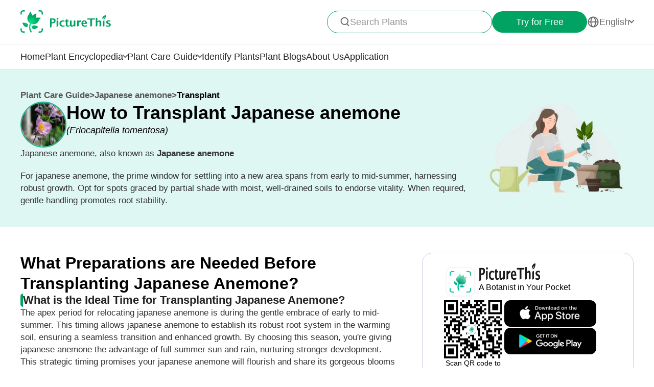

--- FILE ---
content_type: text/html
request_url: https://www.picturethisai.com/care/transplant/Eriocapitella_tomentosa.html
body_size: 17503
content:


<!DOCTYPE html>
<html lang="en">
<head>
    <meta charset="utf-8" />
    <meta name="viewport" content="width=device-width, initial-scale=1.0, maximum-scale=1.0, user-scalable=0">
    <style>
        html,body,div,span,applet,object,iframe,h1,h2,h3,h4,h5,h6,p,blockquote,pre,a,abbr,acronym,address,big,cite,code,del,dfn,em,img,ins,kbd,q,s,samp,small,strike,strong,sub,sup,tt,var,b,u,i,center,dl,dt,dd,ol,ul,li,fieldset,form,label,legend,table,caption,tbody,tfoot,thead,tr,th,td,article,aside,canvas,details,embed,figure,figcaption,footer,header,hgroup,menu,nav,output,ruby,section,summary,time,mark,audio,video{margin:0;padding:0;border:0;font-size:100%;vertical-align:baseline}article,aside,details,figcaption,figure,footer,header,hgroup,menu,nav,section{display:block}body{line-height:1}ol,ul{list-style:none}blockquote,q{quotes:none}blockquote:before,blockquote:after,q:before,q:after{content:'';content:none}table{border-collapse:collapse;border-spacing:0}
        * {
            -webkit-font-smoothing: antialiased;
            box-sizing: border-box;
        }
        html,
        body {
            margin: 0;
            height: 100%;
        }
        a {
            text-decoration: none;
        }
        img[src=""], img:not([src]){
            opacity: 0;
        }


        html{
            -webkit-tap-highlight-color: rgba(0, 0, 0, 0);
            font-size: 10px;
            color: #666666;
        }

        @media all and (max-width: 980px) {
            html {
                font-size: calc(100vw * (10 / 375));
            }
        }

    </style>
<link rel="stylesheet" type="text/css" href="/wiki-static/name/ddcc3b51c6f2698fa4abbf8ceaaaaf3f/css/default/header_v2.css">
<meta http-equiv="Content-Type" content="text/html; charset=UTF-8" />
<meta name="viewport" content="width=device-width, initial-scale=1.0, maximum-scale=1.0, user-scalable=0">
<meta http-equiv="X-UA-Compatible" content="ie=edge">
<link rel="icon" href="/favicon.ico">
    <link rel="stylesheet" type="text/css" href="/wiki-static/name/ddcc3b51c6f2698fa4abbf8ceaaaaf3f/css/default/header.css">
        <link rel="stylesheet" type="text/css" href="/wiki-static/name/ddcc3b51c6f2698fa4abbf8ceaaaaf3f/css/generated/care_scenes_v2.css">


    <meta property="og:site_name" content="PictureThis">
    <meta property="og:url" content="https://www.picturethisai.com/care/transplant/Eriocapitella_tomentosa.html">

        <meta property="og:image" content="https://www.picturethisai.com/image-handle/website_cmsname/image/1080/154182299401846808.jpeg?x-oss-process=image/resize,l_300/format,webp&v=1.0">
    <meta property="og:title" content="How to Transplant Japanese anemone? (Ideal time, Methods, and Post Care)">
    <meta property="og:description" content="For japanese anemone, the prime window for settling into a new area spans from early to mid-summer, harnessing robust growth. Opt for spots graced by partial shade with moist, well-drained soils to endorse vitality. When required, gentle handling promotes root stability.">

    <title>How to Transplant Japanese anemone? (Ideal time, Methods, and Post Care)</title>
    <meta name="description" content="For japanese anemone, the prime window for settling into a new area spans from early to mid-summer, harnessing robust growth. Opt for spots graced by partial shade with moist, well-drained soils to endorse vitality. When required, gentle handling promotes root stability.">
    <meta name="keywords" content="Japanese anemone, ">

    <link rel="canonical" href="https://www.picturethisai.com/care/transplant/Eriocapitella_tomentosa.html"/>
            <link rel="alternate" hreflang="en"
                  href="https://www.picturethisai.com/care/transplant/Eriocapitella_tomentosa.html"/>
                <link rel="alternate" hreflang="tw"
                      href="https://www.picturethisai.com/zh-tw/care/transplant/Eriocapitella_tomentosa.html"/>
                <link rel="alternate" hreflang="ja"
                      href="https://www.picturethisai.com/ja/care/transplant/Eriocapitella_tomentosa.html"/>
                <link rel="alternate" hreflang="es"
                      href="https://www.picturethisai.com/es/care/transplant/Eriocapitella_tomentosa.html"/>
                <link rel="alternate" hreflang="fr"
                      href="https://www.picturethisai.com/fr/care/transplant/Eriocapitella_tomentosa.html"/>
                <link rel="alternate" hreflang="de"
                      href="https://www.picturethisai.com/de/care/transplant/Eriocapitella_tomentosa.html"/>
                <link rel="alternate" hreflang="ru"
                      href="https://www.picturethisai.com/ru/care/transplant/Eriocapitella_tomentosa.html"/>
                <link rel="alternate" hreflang="pt"
                      href="https://www.picturethisai.com/pt/care/transplant/Eriocapitella_tomentosa.html"/>
                <link rel="alternate" hreflang="it"
                      href="https://www.picturethisai.com/it/care/transplant/Eriocapitella_tomentosa.html"/>
                <link rel="alternate" hreflang="ko"
                      href="https://www.picturethisai.com/ko/care/transplant/Eriocapitella_tomentosa.html"/>
                <link rel="alternate" hreflang="nl"
                      href="https://www.picturethisai.com/nl/care/transplant/Eriocapitella_tomentosa.html"/>
                <link rel="alternate" hreflang="ar"
                      href="https://www.picturethisai.com/ar/care/transplant/Eriocapitella_tomentosa.html"/>
                <link rel="alternate" hreflang="ms"
                      href="https://www.picturethisai.com/ms/care/transplant/Eriocapitella_tomentosa.html"/>
                <link rel="alternate" hreflang="th"
                      href="https://www.picturethisai.com/th/care/transplant/Eriocapitella_tomentosa.html"/>
                <link rel="alternate" hreflang="sv"
                      href="https://www.picturethisai.com/sv/care/transplant/Eriocapitella_tomentosa.html"/>
                <link rel="alternate" hreflang="pl"
                      href="https://www.picturethisai.com/pl/care/transplant/Eriocapitella_tomentosa.html"/>
                <link rel="alternate" hreflang="id"
                      href="https://www.picturethisai.com/id/care/transplant/Eriocapitella_tomentosa.html"/>
    <link rel="alternate" hreflang="x-default" href="https://www.picturethisai.com/"/>

</head>
<body>

<div class="mobile-header-wrap">
    <div class="mobile-header">
        <a href="/">
            <img data-src="/wiki-static/name/ddcc3b51c6f2698fa4abbf8ceaaaaf3f/img/icon/prod_logo2.png" alt="PictureThis" class="mobile-header-logo" width="130" height="32">
        </a>
        <div class="mobile-btns">
            <div class="mobile-btn" onclick="jumpToDownload('tryforfree')">
                Try for Free
            </div>

            <img class="icon22" data-src="/wiki-static/name/ddcc3b51c6f2698fa4abbf8ceaaaaf3f/img/icon/icon_more@2x.png" alt="tab list" width="22" height="22"
                 onclick="displayRouter()">
        </div>
    </div>
    <div id="mobile_router" class="mobile-drop-list">
        <img data-src="/wiki-static/name/ddcc3b51c6f2698fa4abbf8ceaaaaf3f/img/icon/icon_close@2x.png" alt="PictureThis" class="mobile-drop-list-close icon24" width="24" height="24" onclick="displayRouter()">
        <div class="mobile-drop-list-item-wrap">
            <div class="mobile-drop-list-item">
                <a class="mobile-drop-list-item-text" href="/">
                    Home
                </a>
            </div>
        </div>
        <div class="mobile-drop-list-item-wrap">
            <div id="mobile_wiki_nav" class="mobile-drop-list-item" onclick="displayMobileNavList('mobile_wiki_nav', 'mobile_wiki_nav_list')">
                <div class="mobile-drop-list-item-text">
                    Plant Encyclopedia
                </div>
                <img data-src="/wiki-static/name/ddcc3b51c6f2698fa4abbf8ceaaaaf3f/img/icon/icon_allow.png" alt="arrow" class="icon20" width="20" height="20">
            </div>

            <div id="mobile_wiki_nav_list" class="mobile-drop-list-drop">
                    <a class="mobile-drop-list-drop-item" href="/wiki/plants">
                        Plants A-Z
                    </a>

                <a class="mobile-drop-list-drop-item" href="/wiki/toxic">
                    Toxic Plants
                </a>
                <a class="mobile-drop-list-drop-item" href="/wiki/weed">
                    Weeds
                </a>
                <a class="mobile-drop-list-drop-item" href="/region">
                    Plants by Region
                </a>

                    <a class="mobile-drop-list-drop-item" href="/question">
                        Plant Questions
                    </a>
                <a class="mobile-drop-list-drop-item" href="/wiki">
                    <div class="mobile-drop-list-drop-item-see-all">
                        See All
                    </div>
                    <img data-src="/wiki-static/name/ddcc3b51c6f2698fa4abbf8ceaaaaf3f/img/icon/icon_allow_right.png" alt="arrow" class="icon20" width="14" height="14">
                </a>
            </div>

        </div>
        <div class="mobile-drop-list-item-wrap">
            <div id="mobile_care_nav" class="mobile-drop-list-item mobile-drop-list-item-text-select" onclick="displayMobileNavList('mobile_care_nav', 'mobile_care_nav_list')">
                <div class="mobile-drop-list-item-text">
                    Plant Care Guide
                </div>
                <img data-src="/wiki-static/name/ddcc3b51c6f2698fa4abbf8ceaaaaf3f/img/icon/icon_allow.png" alt="arrow" class="icon20" width="20" height="20">
            </div>
            <div id="mobile_care_nav_list" class="mobile-drop-list-drop">
                <a class="mobile-drop-list-drop-item" href="/care/houseplants">
                    Houseplants
                </a>
                <a class="mobile-drop-list-drop-item" href="/care/gardenplants">
                    Garden Plants
                </a>
                <a class="mobile-drop-list-drop-item" href="/care/flower">
                    Flowers
                </a>
                <a class="mobile-drop-list-drop-item" href="/care/fruitsvegetables">
                    Fruits & Vegetables
                </a>
                <a class="mobile-drop-list-drop-item" href="/care">
                    <div class="mobile-drop-list-drop-item-see-all">
                        See All
                    </div>
                    <img data-src="/wiki-static/name/ddcc3b51c6f2698fa4abbf8ceaaaaf3f/img/icon/icon_allow_right.png" alt="arrow" class="icon20" width="14" height="14">
                </a>
            </div>
        </div>
        <div class="mobile-drop-list-item-wrap">
            <a class="mobile-drop-list-item" href="/identify">
                <div class="mobile-drop-list-item-text">

                    Identify Plants
                </div>
            </a>
        </div>
            <div class="mobile-drop-list-item-wrap">
                <a class="mobile-drop-list-item" href="/blog">
                    <div class="mobile-drop-list-item-text">
                        Plant Blogs
                    </div>
                </a>
            </div>
            <div class="mobile-drop-list-item-wrap">
                <a class="mobile-drop-list-item" href="/aboutus">
                    <div class="mobile-drop-list-item-text">
                        About Us
                    </div>
                </a>
            </div>
        <div class="mobile-drop-list-item-wrap">
            <a class="mobile-drop-list-item" href="/app">
                <div class="mobile-drop-list-item-text">
                    Application
                </div>
            </a>
        </div>

            <div class="mobile-drop-list-item-wrap">
                <div id="mobile_language_nav" class="mobile-drop-list-item" onclick="displayMobileNavList('mobile_language_nav', 'mobile_language_nav_list')">
                    <div class="mobile-drop-list-item-text">
                        English
                    </div>
                    <img data-src="/wiki-static/name/ddcc3b51c6f2698fa4abbf8ceaaaaf3f/img/icon/icon_allow.png" alt="arrow" class="icon20" width="20" height="20">
                </div>
                <div id="mobile_language_nav_list" class="mobile-drop-list-drop">
                                <div class="mobile-drop-list-drop-item mobile-drop-list-drop-item-cur" onclick="jumpToLanguage('en')">
                                    English
                                </div>
                                <div class="mobile-drop-list-drop-item" onclick="jumpToLanguage('zh-tw')">
                                    繁體中文
                                </div>
                                <div class="mobile-drop-list-drop-item" onclick="jumpToLanguage('ja')">
                                    日本語
                                </div>
                                <div class="mobile-drop-list-drop-item" onclick="jumpToLanguage('es')">
                                    Español
                                </div>
                                <div class="mobile-drop-list-drop-item" onclick="jumpToLanguage('fr')">
                                    Français
                                </div>
                                <div class="mobile-drop-list-drop-item" onclick="jumpToLanguage('de')">
                                    Deutsch
                                </div>
                                <div class="mobile-drop-list-drop-item" onclick="jumpToLanguage('ru')">
                                    Pусский
                                </div>
                                <div class="mobile-drop-list-drop-item" onclick="jumpToLanguage('pt')">
                                    Português
                                </div>
                                <div class="mobile-drop-list-drop-item" onclick="jumpToLanguage('it')">
                                    Italiano
                                </div>
                                <div class="mobile-drop-list-drop-item" onclick="jumpToLanguage('ko')">
                                    한국어
                                </div>
                                <div class="mobile-drop-list-drop-item" onclick="jumpToLanguage('nl')">
                                    Nederlands
                                </div>
                                <div class="mobile-drop-list-drop-item" onclick="jumpToLanguage('ar')">
                                    العربية
                                </div>
                                <div class="mobile-drop-list-drop-item" onclick="jumpToLanguage('sv')">
                                    Svenska
                                </div>
                                <div class="mobile-drop-list-drop-item" onclick="jumpToLanguage('pl')">
                                    Polskie
                                </div>
                                <div class="mobile-drop-list-drop-item" onclick="jumpToLanguage('th')">
                                    ภาษาไทย
                                </div>
                                <div class="mobile-drop-list-drop-item" onclick="jumpToLanguage('ms')">
                                    Bahasa Melayu
                                </div>
                                <div class="mobile-drop-list-drop-item" onclick="jumpToLanguage('id')">
                                    Bahasa Indonesia
                                </div>
                </div>
            </div>
    </div>
</div>
<div class="header-wrap">
    <div class="header-wrap-top">
        <div id="top_content" class="header-wrap-top-main">
            <a href="/">
                <img data-src="/wiki-static/name/ddcc3b51c6f2698fa4abbf8ceaaaaf3f/img/icon/prod_logo2.png" alt="PictureThis" class="header-wrap-top-main-prod-icon" width="177" height="44">
            </a>
            <div class="header-wrap-top-main-content">

                    <div class="header-wrap-top-main-content-search-wrap"  onclick="topSearch()">
                        <img data-src="/wiki-static/name/ddcc3b51c6f2698fa4abbf8ceaaaaf3f/img/icon/search.png" alt="Search" class="header-wrap-top-main-content-search-wrap-icon" width="20" height="20">
                        <div class="header-wrap-top-main-content-search-wrap-text">
                            Search Plants
                        </div>
                    </div>
                <div class="header-wrap-top-main-content-download-btn" onclick="jumpToDownload('tryforfree')">
                    Try for Free
                </div>
                    <div class="header-wrap-top-main-content-language-select" id="languages_btn">
                        <img data-src="/wiki-static/name/ddcc3b51c6f2698fa4abbf8ceaaaaf3f/img/icon/global2.png" alt="Global" class="icon24" width="72" height="72">
                        <div class="header-wrap-top-main-content-language-select-text">
                            English
                        </div>
                        <span class="drop-list-arrow-icon"></span>
                        <div id="language_nav" class="drop-list">
                                        <div class="drop-list-item drop-list-item-click"
                                             onclick="jumpToLanguage('en')">
                                            English
                                        </div>
                                        <div class="drop-list-item"
                                             onclick="jumpToLanguage('zh-tw')">
                                            繁體中文
                                        </div>
                                        <div class="drop-list-item"
                                             onclick="jumpToLanguage('ja')">
                                            日本語
                                        </div>
                                        <div class="drop-list-item"
                                             onclick="jumpToLanguage('es')">
                                            Español
                                        </div>
                                        <div class="drop-list-item"
                                             onclick="jumpToLanguage('fr')">
                                            Français
                                        </div>
                                        <div class="drop-list-item"
                                             onclick="jumpToLanguage('de')">
                                            Deutsch
                                        </div>
                                        <div class="drop-list-item"
                                             onclick="jumpToLanguage('ru')">
                                            Pусский
                                        </div>
                                        <div class="drop-list-item"
                                             onclick="jumpToLanguage('pt')">
                                            Português
                                        </div>
                                        <div class="drop-list-item"
                                             onclick="jumpToLanguage('it')">
                                            Italiano
                                        </div>
                                        <div class="drop-list-item"
                                             onclick="jumpToLanguage('ko')">
                                            한국어
                                        </div>
                                        <div class="drop-list-item"
                                             onclick="jumpToLanguage('nl')">
                                            Nederlands
                                        </div>
                                        <div class="drop-list-item"
                                             onclick="jumpToLanguage('ar')">
                                            العربية
                                        </div>
                                        <div class="drop-list-item"
                                             onclick="jumpToLanguage('sv')">
                                            Svenska
                                        </div>
                                        <div class="drop-list-item"
                                             onclick="jumpToLanguage('pl')">
                                            Polskie
                                        </div>
                                        <div class="drop-list-item"
                                             onclick="jumpToLanguage('th')">
                                            ภาษาไทย
                                        </div>
                                        <div class="drop-list-item"
                                             onclick="jumpToLanguage('ms')">
                                            Bahasa Melayu
                                        </div>
                                        <div class="drop-list-item"
                                             onclick="jumpToLanguage('id')">
                                            Bahasa Indonesia
                                        </div>
                        </div>
                    </div>
            </div>
        </div>
        <div id="top_search_wrap" class="top_nav_search">
            <img class="top_nav_search_icon" data-src="/wiki-static/name/ddcc3b51c6f2698fa4abbf8ceaaaaf3f/img/icon/icon_search@2x.png"
                 onclick="onSearch()">
            <div class="top_nav_search_warp">
                <input id="search" class="top_nav_search_input"
                       placeholder="Search"
                       oninput="searchInput(this)">
            </div>

            <img class="top_nav_search_icon" data-src="/wiki-static/name/ddcc3b51c6f2698fa4abbf8ceaaaaf3f/img/icon/icon_text_delete@3x.png"
                 onclick="topSearch()">
            <div id="searchList" class="search_result_list">
                <div id="searchListLoading">
                    <div class="search_loading_item">
                        <div class="search_loading_item_cover"></div>
                        <div class="search_loading_item_name">
                            <div class="search_loading_best_name"></div>
                            <div class="search_loading_la_name"></div>
                        </div>
                    </div>
                    <div class="search_loading_item">
                        <div class="search_loading_item_cover"></div>
                        <div class="search_loading_item_name">
                            <div class="search_loading_best_name"></div>
                            <div class="search_loading_la_name"></div>
                        </div>
                    </div>
                    <div class="search_loading_item">
                        <div class="search_loading_item_cover"></div>
                        <div class="search_loading_item_name">
                            <div class="search_loading_best_name"></div>
                            <div class="search_loading_la_name"></div>
                        </div>
                    </div>
                </div>
                <div id="searchListResult">

                </div>
            </div>
        </div>
    </div>

    <div class="header-wrap-navs">
        <div class="header-wrap-navs-item">
            <a class="header-wrap-navs-item-text" href="/">
                Home
            </a>
        </div>
        <div id="wiki_category" class="header-wrap-navs-item content-category">
            <div class="header-wrap-navs-item-text">
                Plant Encyclopedia
            </div>
            <span class="drop-list-arrow-icon"></span>
            <div id="wiki_category_nav" class="drop-list">
                    <a class="drop-list-item" href="/wiki/plants">
                        Plants A-Z
                    </a>

                <a class="drop-list-item" href="/wiki/toxic">
                    Toxic Plants
                </a>
                <a class="drop-list-item" href="/wiki/weed">
                    Weeds
                </a>
                <a class="drop-list-item" href="/region">
                    Plants by Region
                </a>

                    <a class="drop-list-item" href="/question">
                        Plant Questions
                    </a>
                <a class="see-all-btn"  href="/wiki">
                    <div class="see-all-btn-text">
                        See All
                    </div>
                    <img data-src="/wiki-static/name/ddcc3b51c6f2698fa4abbf8ceaaaaf3f/img/icon/icon_allow_right.png" alt="arrow" class="icon20" width="20" height="20">
                </a>
            </div>
        </div>
        <div id="care_category"  class="header-wrap-navs-item content-category">
            <div class="header-wrap-navs-item-text">
                Plant Care Guide
            </div>
            <span class="drop-list-arrow-icon"></span>
            <div id="care_category_nav" class="drop-list">
                <a class="drop-list-item" href="/care/houseplants">
                    Houseplants
                </a>
                <a class="drop-list-item" href="/care/gardenplants">

                    Garden Plants
                </a>
                <a class="drop-list-item" href="/care/flower">
                    Flowers
                </a>
                <a class="drop-list-item" href="/care/fruitsvegetables">
                    Fruits & Vegetables
                </a>
                <a class="see-all-btn" href="/care">
                    <div class="see-all-btn-text">
                        See All
                    </div>
                    <img data-src="/wiki-static/name/ddcc3b51c6f2698fa4abbf8ceaaaaf3f/img/icon/icon_allow_right.png" alt="arrow" class="icon20" width="20" height="20">
                </a>
            </div>
        </div>
        <div class="header-wrap-navs-item">
            <a class="header-wrap-navs-item-text" href="/identify">
                Identify Plants
            </a>
        </div>
            <div class="header-wrap-navs-item">
                <a class="header-wrap-navs-item-text" href="/blog">
                    Plant Blogs
                </a>
            </div>
            <div class="header-wrap-navs-item">
                <a class="header-wrap-navs-item-text" href="/aboutus">
                    About Us
                </a>
            </div>
        <div class="header-wrap-navs-item">
            <a class="header-wrap-navs-item-text" href="/app">
                Application
            </a>
        </div>
    </div>

</div>
<div id="top_mask" class="top-mask" onclick="topSearch()">

</div>

<div class="to-app-guide-popup">
    <div class="to-app-guide-popup-title">
        This page looks better in the app
    </div>
    <div class="to-app-guide-popup-links">
        <div id="pt_app_guide" class="to-app-guide-popup-link" onclick="openPictureThisApp()">
            <img data-src="/wiki-static/name/ddcc3b51c6f2698fa4abbf8ceaaaaf3f/img/default_v2/pt_icon.png" alt="picturethis icon"
                 class="to-app-guide-popup-icon" width="46px" height="46px">
            <div class="to-app-guide-popup-text">
                PictureThis
            </div>
            <div class="to-app-guide-popup-btn">
                Use App
            </div>
        </div>
        <div id="browser_continue" class="to-app-guide-popup-link" onclick="continueBrowser()">
            <img data-src="/wiki-static/name/ddcc3b51c6f2698fa4abbf8ceaaaaf3f/img/default_v2/icon_browser@3x.png" alt="picturethis icon"
                 class="to-app-guide-popup-icon" width="46px" height="46px">
            <div class="to-app-guide-popup-text">
                Browser
            </div>
            <div class="to-app-guide-popup-btn">
                Continue
            </div>
        </div>
    </div>

</div>

<div class="ab-to-app-guide-popup">
    <div class="ab-to-app-guide-popup-content">
        <img data-src="/wiki-static/name/ddcc3b51c6f2698fa4abbf8ceaaaaf3f/img/default_v2/pt_icon.png" alt="picturethis icon"
             class="ab-to-app-guide-popup-content-icon" width="40px" height="40px">
        <div class="ab-to-app-guide-popup-content-title">
            Instantly identify plants with a snap
        </div>
        <div class="ab-to-app-guide-popup-content-text">
            Snap a photo for instant plant ID, gaining quick insights on <b>disease prevention, treatment, toxicity, care, uses, and symbolism</b>, etc.
        </div>
    </div>
    <div class="ab-to-app-guide-popup-btns">
        <div class="ab-to-app-guide-popup-download-btn" onclick="openPictureThisApp()">
            Download the App for Free
            <img data-src="/wiki-static/name/ddcc3b51c6f2698fa4abbf8ceaaaaf3f/img/care_scenes_v2/img/mobile/lightning.png" alt="picturethis icon"
                 class="ab-to-app-guide-popup-download-btn-icon" width="28" height="42">
        </div>
        <div class="ab-to-app-guide-popup-download-btn2" onclick="continueBrowser()">
            Continue Reading
        </div>
    </div>
</div><div id="app"></div>
<script>
        window.ABTags = "{\"downloadCard\":\"SW-461\"}"
    window.translations = "{\"Home\":\"Home\",\"footerAppintroText\":\"PictureThis offers a powerful plant identifier to identify flowers, leaves, trees, herbs, and more in seconds! You’ll also develop your green thumb, get personalized gardening tips, and become a gardening expert!\",\"privacypolicy\":\"But first, cookies\",\"privacyText1\":\"We use necessary cookies to make the website work.\\\\nWe\'d like to use other cookies to improve and personalize your visit, tailor ads you see, and analyze website traffic, but only if you accept. See “Cookies Setting” for more information, or read our Privacy Policy.\",\"privacyText2\":\"Cookies Setting\",\"privacypolicyaccept\":\"Accept All Cookies\",\"privacypolicymanage\":\"Manage Cookies\",\"pagelooksbetterinapp\":\"This page looks better in the app\",\"open\":\"Open\",\"websitefooter_joincommunity_title\":\"Join Community\",\"HeadAppintroText1\":\"Categories\",\"HeadAppintroText2\":\"Plant Encyclopedia\",\"HeadAppintroText3\":\"Plant Care Guide\",\"carepositioningnavigation_about_text\":\"About\",\"premium_priceskuagreement_text_bd1\":\"Terms of Use\",\"premium_priceskuagreement_text_bd2\":\"Privacy Policy\",\"webh5_privacypolicy_text_cookiessetting\":\"Cookies Setting\",\"carepositioningnavigation_faq_text\":\"FAQ\",\"webarticle_continue_title_text\":\"Continue reading in our app - it\'s better\",\"webarticle_continue_subtitle1_text\":\"A database of 400000+ plants\",\"webarticle_continue_subtitleand_text\":\"and\",\"webarticle_continue_subtitle2_text\":\"unlimited guides at your fingertips...\",\"webpremium_title_text\":\"Your Ultimate Guide to Plants\",\"webpremium_subtitle_text\":\"Identify grow and nurture the better way!\",\"subscription_text_text1\":\"17,000 local species +400,000 global species studied\",\"subscription_text_text2\":\"Nearly 5 years of research\",\"subscription_text_text3\":\"80+ scholars in botany and gardening\",\"DOWNLOAD_DESCRIPTION\":\"Botanist in your pocket\",\"DOWNLOAD_QR_DESCRIPTION\":\"Scan QR code to download\",\"webdownload_QRcode_text\":\"Scan the QR code with your phone camera to download the app\",\"downloadapp_btndownload_text\":\"Download the App for Free\",\"downloadapp_allplantcaretypes_title\":\"Cultivate a Thriving Garden with %s Guidance\",\"downloadapp_caretipsandtricks_text\":\"Keep your plants happy and healthy with our guide to watering, lighting, feeding and more!\",\"feedbackwebsite_feedback_title\":\"Feedback\",\"feedbackwebsite_ilike_text\":\"I Like This Content\",\"feedbackwebsite_idislike_text\":\"I Dislike This Content\",\"feedbackwebsite_contenterror_text\":\"Error in Content\",\"feedbackwebsite_poorcontent_text\":\"Poor content, errors, etc.\",\"feedbackwebsite_suggestions_text\":\"Suggestions\",\"feedbackwebsite_elsecanimprove_text\":\"Let us know how else we could improve on this section.\",\"feedbackh5_suggestions_text\":\"Help us make it better\",\"feedbackwebsite_submit_text\":\"Submit\",\"feedbackh5_inputtips_text\":\"Please explain the issue\",\"feedback_thanksforshare_text\":\"Thank you for sharing your feedback!\",\"learnMore\":\"Learn More\",\"encyclopediabyregion_instantlyidentify_title\":\"Instantly identify plants with a snap\",\"downloadapp_caredisease_title\":\"Plant disease auto-diagnose & prevention\",\"encyclopediabyregion_fulltipsandticks_title\":\"Get full care tips and tricks for your plants\",\"encyclopediabyregion_toxicaroundyou_title\":\"Identify toxic plants around you\",\"encyclopediabyregion_reasontochoose_title\":\"Discover 4 Exciting Reasons to Choose %s\",\"wiki_appdownloadbotanist_text\":\"A Botanist in Your Pocket\",\"encyclopediaask_fulltipsandticks_text\":\"Snap a photo for instant plant ID, gaining quick insights on disease prevention, treatment, toxicity, care, uses, and symbolism, etc.\",\"care_subhowtocarefor_title\":\"%1$s, also known as %2$s\",\"readmore\":\"Read More\",\"care_downloadcardbtn_text\":\"Download PictureThis for Free\",\"plantidentify_downloadappbottomfreetrial_text\":\"7 Days Free Trial\",\"encyclopediaask_fulltipsandticks_text_bd\":\"disease prevention, treatment, toxicity, care, uses, and symbolism\",\"question_learnmoreabout_title\":\"Learn More About \",\"navigation_tab1_title\":\"Home\",\"caretransplant_comprehensiveguide_title\":\"A Comprehensive Guide to %s\",\"detailspage_carescenario32_text\":\"Indoor\",\"identify_result_conditions_text_location2\":\"Outdoor\",\"detailspage_carescenario33_text\":\"Outdoor potted\",\"detailspage_carescenario34_text\":\"In the ground\",\"carewateringfrequency_smartguidance_text\":\"Install the app for seasonal watering guidance\",\"result_care_title\":\"Care\",\"caretransplant_howtotransplant_title\":\"How to Transplant %s\",\"plantcare_transplant_preparations\":\"What Preparations are Needed Before Transplanting %s?\",\"plantcare_transplant_tool\":\"What Equipments Should You Prepare Before Transplantation %s?\",\"plantcare_transplant_removal_step\":\"How Do You Remove %s from the Soil?\",\"plantcare_transplant_step\":\"Step-by-Step Guide for Transplanting %s\",\"plantcare_transplant_postcare\":\"How Do You Care For %s After Transplanting?\",\"plantcare_transplant_troubleshooting\":\"Troubleshooting Common Issues with %s Transplantation.\",\"home_trendingplantsviewmore_text\":\"View More\",\"subdividedcare_discoverplantcare_text\":\"Discover care info about seasonal tips, plant diseases, and more?\",\"subdividedcare_discoverplantwiki_text\":\"Discover information about plant diseases, toxicity, weed control and more.\",\"carebasiccare_remindersdownloadapp_text\":\"Download the App\",\"detailspage_carescenario29_text\":\"View more\",\"detailspage_carescenario28_text\":\"Symptom details and solutions\",\"detailspage_carescenario46_text\":\"Solutions\",\"detailspage_carescenario_text\":\"Requirements\",\"detailspage_carescenario6_text\":\"Essentials\",\"carebasiccare_lightmeter_title\":\"Know the light your plants really get.\",\"carebasiccare_lightmeter_text\":\"Find the best spots for them to optimize their health, simply using your phone.\",\"detailspage_carescenario172_text\":\"More\",\"plantcare_transplant_summary\":\"How to Successfully Transplant %s?\",\"plantcare_transplant_time_content\":\"What is the Ideal Time for Transplanting %s?\",\"plantcare_transplant_spacing_content\":\"How Much Space Should You Leave Between %s Plants?\",\"plantcare_transplant_soil_content\":\"What is the Best Soil Mix for %s Transplanting?\",\"plantcare_transplant_location_content\":\"Where Should You Relocate Your %s?\",\"plantcare_watering_web_summary\":\"%s Watering Instructions\",\"plantcare_watering_web_time\":\"When Should I Water My %s?\",\"plantcare_watering_web_method\":\"How Should I Water My %s?\",\"plantcare_watering_web_amount\":\"How Much Water Does %s Really Need?\",\"plantcare_watering_web_watertype\":\"What Kind of Water is Best for %s?\",\"plantcare_watering_web_frequency\":\"How Often Should I Water %s?\",\"text_watering_frequency\":\"Watering Frequency\",\"carewateringfrequency_smartseasonal_title\":\"Smart Seasonal Watering\",\"detailspage_carescenario2_text\":\"Just like people, each plant has its own preferences and needs. Devote time to understanding your plants so you can nurture them properly.\",\"detailspage_carescenario3_text\":\"Observe your plants attentively, learning from their growth patterns, and becoming more in tune with their needs as you grow together.\",\"detailspage_carescenario4_text\":\"Keep a watchful eye on new plants and seedlings, as they are sensitive to both overwatering and underwatering. Shower them with gentle love and attention, fostering their growth and strength.\",\"detailspage_carescenario5_text\":\"Let the rhythm of your local climate guide your watering habits, adapting your schedule to the changing weather and the needs of your plants.\",\"detailspage_carescenario49_text\":\"Seedling\",\"detailspage_carescenario50_text\":\"Growing\",\"detailspage_carescenario51_text\":\"Flowering\",\"detailspage_carescenario52_text\":\"Fruiting\",\"plantcare_watering_web_seasonal\":\"How Do %s\'s Watering Needs Change with the Seasons?\",\"plantcare_watering_web_tips\":\"What Expert Tips Can Enhance %s Watering Routine?\",\"plantcare_watering_web_hydroponic\":\"Considering Hydroponics? How to Manage a Water-Grown %s?\",\"detailspage_carescenario25_text\":\"Important Symptoms\",\"plantcare_watering_web_troubleshooting\":\"Watering Troubleshooting for %s\",\"carewater_signsofoverwater_title\":\"Signs of Overwatering and Underwatering in %s\",\"carewater_overwatersymptom_title\":\"Overwatering Symptoms of %s\",\"carewater_overwaterslution_title\":\"Solutions for Overwatering in %s\",\"carewater_underwaterslution_title\":\"Solutions for Underwatering in %s\",\"plantcare_pollination_summary\":\"What Should You Know About Pollinating %s?\",\"plantcare_overwinter_web_summary\":\"What Does Over-Wintering Mean for %s?\",\"plantcare_pruning_web_summary\":\"Key Essentials For Effective Pruning Techniques\",\"commondiseasedetail_overview_title\":\"What is %1$s Disease on %2$s?\",\"downloadapp_caregardeningdesign_title\":\"Master Plant Gardening Design with %s\",\"downloadapp_caregardeningdesign_text\":\"Learn to pair and place plants for a beautiful, peaceful home.\",\"downloadapp_caretoxicplants_title\":\"Identify toxic plants in your garden\",\"downloadapp_caretoxicplants_text\":\"Find out what’s toxic and what’s safe for humans and pets.\",\"settings_help_subscription_text41\":\"PictureThis\",\"caresunlight_sunlightrequirements_title\":\"Sunlight Requirements for %s\",\"caresunlight_whataresunlightrequire_title\":\"What Are the Sunlight Requirements for %s?\",\"detailspage_carescenario63_text\":\"Above 6 hours sunlight\",\"detailspage_carescenario64_text\":\"About 3-6 hours sunlight\",\"detailspage_carescenario65_text\":\"Less than 3 hours of sunlight\",\"detailspage_carescenario66_text\":\"Indirect sunlight all day\",\"diagnose_result_temperaturedetail_title_tolerance\":\"Tolerance\",\"detailspage_carescenario69_text\":\"Watch how sunlight gracefully moves through your garden, and choose spots that provide the perfect balance of light and shade for your plants, ensuring their happiness.\",\"caresunlight_indooressentials_title\":\"Indoor Sunlight Essentials for %s\",\"caresunlight_outdooressentials_title\":\"Outdoor Sunlight Essentials for %s\",\"detailspage_carescenario53_text\":\"Preferred\",\"detailspage_carescenario54_text\":\"Tolerable\",\"detailspage_carescenario55_text\":\"Unsuitable\",\"detailspage_carescenario171_text\":\"Notes\",\"detailspage_carescenario60_text\":\"Artificial lighting\",\"detailspage_carescenario59_m_text\":\"Indoor plants require adequate lighting for optimal growth. When natural sunlight is insufficient, particularly in winter or in less sunny spaces, artificial lights offer a vital solution, promoting faster, healthier growth.\",\"detailspage_carescenario58_ft_text\":\"Indoor plants require adequate lighting for optimal growth. When natural sunlight is insufficient, particularly in winter or in less sunny spaces, artificial lights offer a vital solution, promoting faster, healthier growth.\\\\n1. Choose the right type of artificial light: LED lights are a popular choice for indoor plant lighting because they can be customized to provide the specific wavelengths of light that your plants need.\\\\nFull sun plants need 30-50W/sq ft of artificial light, partial sun plants need 20-30W/sq ft, and full shade plants need 10-20W/sq ft.\\\\n2. Determine the appropriate distance: Place the light source 12-36 inches above the plant to mimic natural sunlight.\\\\n3. Determine the duration: Mimic the length of natural daylight hours for your plant species.  most plants need 8-12 hours of light per day.\",\"caresunlight_signsofinsufficient_title\":\"Signs of Insufficient light and Excessive light in%s\",\"detailspage_carescenario180_text\":\"Chlorosis\",\"detailspage_carescenario181_text\":\"Chlorosis is a condition where the plant\'s leaves lose their green color and turn yellow. This is due to the breakdown of chlorophyll from excessive sunlight, which negatively affects the plant\'s ability to photosynthesize.\",\"detailspage_carescenario182_text\":\"Sunscald\",\"detailspage_carescenario183_text\":\"Sunscald occurs when the plant\'s leaves or stems are damaged by intense sunlight exposure. It appears as pale, bleached, or necrotic areas on the plant tissue and can reduce the plant\'s overall health.\",\"detailspage_carescenario184_text\":\"Leaf Curling\",\"detailspage_carescenario185_text\":\"Leaf curling is a symptom where leaves curl or twist under extreme sunlight conditions. This is a defense mechanism used by the plant to reduce its surface area exposed to sunlight, minimizing water loss and damage.\",\"detailspage_carescenario186_text\":\"Wilting\",\"detailspage_carescenario187_text\":\"Wilting occurs when a plant loses turgor pressure and its leaves and stems begin to droop. Overexposure to sunlight can cause wilting by increasing the plant\'s water loss through transpiration, making it difficult for the plant to maintain adequate hydration.\",\"detailspage_carescenario188_text\":\"Leaf Scorching\",\"detailspage_carescenario189_text\":\"Leaf scorching is a symptom characterized by the appearance of brown, dry, and crispy edges or patches on leaves due to excessive sunlight. This can lead to a reduction in photosynthetic capacity and overall plant health.\",\"caresunlight_solutionsforinsufficient_title\":\"Solutions for Insufficient Light in %s\",\"caresunlight_indoorinsufficientsolutions_title\":\"Indoor Solutions for Insufficient Light in %s\",\"caresunlight_outdoorinsufficientsolutions_title\":\"Outdoor Solutions for Insufficient Light in %s\",\"caresunlight_solutionsforexcessive_title\":\"Solutions for Excessive light in %s\",\"caresunlight_indoorexcessivesolutions_title\":\"Indoor Solutions for Excessive Light in %s\",\"caresunlight_outdoorexcessivesolutions_title\":\"Outdoor Solutions for Excessive Light in %s\",\"caretoxic_isplantpoisonous_title\":\"Is %s Poisonous\",\"caredisease_diseaseonitemplant_title\":\"%1$s, a disease found on %2$s\",\"caredisease_diseaseonplant_title\":\"%1$s on %2$s\",\"commondiseasedetail_symptom_title\":\"Symptom Analysis\",\"commondiseasedetail_causes_title\":\"What Causes %1$s Disease on %2$s?\",\"commondiseasedetail_treatment_title\":\"How to Treat %1$s Disease on %2$s?\",\"commondiseasedetail_prevention_title\":\"How to Prevent %1$s on %2$s?\",\"commondiseasedetail_infectiousness_title\":\"Infectivity\",\"commondiseasedetail_lethality_title\":\"Lethality\",\"commondiseasedetail_morefaqs_title\":\"FAQs on %s\",\"commondiseasedetail_otherproblems_title\":\"Other Common Problems About %s\",\"commondiseasedetail_activeperiod_title\":\"When is %1$s Most Active Period on %2$s?\",\"plantcare_overwinter_web_considerations\":\"What Are the Key Considerations for Over-Wintering %s?\",\"plantcare_overwinter_web_growthhabits\":\"Growth Habits and Other Factors\",\"plantcare_overwinter_web_uniquerequirements\":\"Unique Care Requirements\",\"plantcare_overwinter_web_particular\":\"Particular Sensitivities\",\"plantcare_overwinter_web_distinct_practices\":\"What Are the Distinct Practices for Successful Over-Wintering of %s?\",\"plantcare_overwinter_web_challenges\":\"What Are the Challenges and Advantages of Over-Wintering %s?\",\"plantcare_overwinter_web_humidity\":\"How to Manage Indoor Humidity for %s During Winter?\",\"plantcare_overwinter_web_potential\":\"What is the Outdoor Potential of %s in Winter?\",\"plantcare_wintercare_web_temperature\":\"What is the Ideal Temperature Range for %s in Winter?\",\"plantcare_wintercare_web_lighting\":\"What Are the Lighting Requirements for %s in Winter?\",\"plantcare_wintercare_web_watering\":\"How Should You Water %s During Winter?\",\"plantcare_wintercare_web_fertilization\":\"What is the Fertilization Schedule for %s During Winter?\",\"plantcare_wintercare_web_pruning\":\"How to Prune %s in Winter?\",\"plantcare_wintercare_web_transplanting\":\"When and How Should You Transplant %s in Winter?\",\"plantcare_wintercare_web_pest_disease\":\"How to Manage Pests and Diseases for %s in Winter?\",\"plantcare_wintercare_web_overall\":\"What Are the Overall Winter Care Advices for a Thriving %s?\",\"plantcare_wintercare_web_summary\":\"What Are the General Care Requirements for %s During Winter?\",\"carepollination_howtopollinate_title\":\"How to Pollinate %s\",\"plantcare_pollination_pollinators\":\"Which Pollinators are Suitable for %s?\",\"plantcare_pollination_basic\":\"How Does Pollination Occur in %s?\",\"plantcare_pollination_attract\":\"How Can You Enhance the Pollination of %s?\",\"plantcare_pollination_success\":\"How Can You Determine if %s has Been Pollinated?\",\"plantcare_pollination_handpollinationtime\":\"Understanding Hand-Pollination in %s\",\"PlantCare:PollinationDifficulty\":\"Difficulty\",\"PlantCare:PollinationDuration\":\"Duration\",\"plantcare_pollination_tools\":\"What Tools are Necessary for Hand-Pollinating %s?\",\"plantcare_pollination_timewindow\":\"What is the Optimal Time for Hand-Pollinating %s?\",\"plantcare_pollination_steps\":\"Steps to Hand-Pollinate %s\",\"plantcare_pollination_troubleshooting\":\"Why Aren\'t There Fruits on %s Despite the Presence of Flowers?\",\"PlantFacts:BloomTime\":\"Bloom Time\",\"PlantCare:PollinationPrimaryPollinators\":\"Primary pollinators\",\"PlantCare:PollinationPotentialPollinators\":\"Potential pollinators\",\"caretemperature_temperaturerange_title\":\"What Is the Ideal Temperature Range for %s?\",\"caretemperature_temperatureessentials_title\":\"Temperature Essentials for %s\",\"caretemperature_signsoftemperature_title\":\"Signs of Low and High Temperature in %s\",\"diagnose_result_temperaturedetail_title_ideal\":\"Ideal\",\"caretemperature_solutionsforlow_title\":\"Solutions for Low Temperature in %s\",\"caretemperature_solutionsforhign_title\":\"Solutions for High Temperature in %s\",\"detailspage_carescenario200_text\":\"Regional wintering strategies\",\"detailspage_carescenario74_text\":\"Just like people, each plant has its own preferences. Learn about your plants\' temperature needs and create a comforting environment for them to flourish.\",\"detailspage_carescenario75_text\":\"As you care for your plants, your bond with them will deepen. Trust your intuition as you learn about their temperature needs, celebrating the journey you share.\",\"detailspage_carescenario76_text\":\"Lovingly monitor the temperature around your plants and adjust their environment as needed. A thermometer can be your ally in this heartfelt endeavor.\",\"detailspage_carescenario77_text\":\"Be patient and gentle with yourself as you explore your plants\' temperature needs. Cherish your successes, learn from challenges, and nurture your garden with love, creating a haven that reflects the warmth of your care.\",\"care_basiccareguideprune_title\":\"How to Prune %s?\",\"plantcare_pruning_web_benefits\":\"What Are the Benefits of Pruning %s?\",\"plantcare_pruning_web_time\":\"What Is the Best Time for Pruning %s?\",\"plantcare_pruning_web_tools\":\"What Tools Do I Need to Prune %s?\",\"plantcare_pruning_web_method\":\"How to Prune %s\",\"plantcare_pruning_web_care\":\"Post-Pruning Care for %s\",\"plantcare_pruning_web_mistakes\":\"Common Pruning Mistakes with %s\",\"plantcare_pruning_web_tips\":\"Common Pruning Tips for %s\",\"carefengshui_goodforfengshui_title\":\"Is %s Good for Feng Shui\",\"plantcultural_fengshu_characteristics_title\":\"What Are The Key Characteristics of %s in Feng Shui?\",\"PlantCultural:FengShuiChi\":\"Chi (Qi)\",\"PlantCultural:FengShuiElement\":\"Element\",\"PlantCultural:FengShuiDirection\":\"Direction\",\"PlantCultural:FengShuiPotColor\":\"Pot Color\",\"PlantCultural:FengShuiPotShape\":\"Pot Shape\",\"plantcultural_fengshu_symbolic_title\":\"How Does %s Influence Energies in Your Life?\",\"plantcultural_fengshu_benefits_title\":\"What Makes %s An Auspicious Choice In Feng Shui?\",\"plantcultural_fengshu_precautions_title\":\"What Maintenance Tips Should Be Considered for %s?\",\"plantcultural_fengshu_compatibility_title\":\"Where to Position %s for Feng Shui?\",\"plantcultural_fengshu_pairplants_title\":\"Which Plants Enhance The Feng Shui Energy of %s?\",\"plantcultural_fengshu_notpairplants_title\":\"Which Plants Can Inhibit The Positive Energy of %s?\",\"carefengshui_fengshuimean_title\":\"Feng Shui Meanings of the %s\",\"caretoxic_toxicofplant_title\":\"The Toxicity of %s\",\"planttoxic_toxictodog_summary\":\"Is %s toxic to dog?\",\"planttoxic_toxictocat_summary\":\"Is %s toxic to cat?\",\"planttoxic_identifypicture_title\":\"How to identify %s\",\"planttoxic_toxictohuman_summary\":\"Is %s toxic to humans?\",\"caretransplant_moreabputcare_title\":\"More Info on %s Growth and Care\",\"care_howtocarefor_title\":\"How to Grow and Care for %s\",\"carewater_howtowater_title\":\"How to Water %s\",\"caregenus_propagatecare_title\":\"How to Propagate %s?\",\"careoverwinter_howtocareinwinter_title\":\"How to Care for %s in Winter\",\"caretransplant_moreinformation_title\":\"Want to Know More About %s?\",\"care_commondiseasebtnlearnmorepc_text\":\"Learn More About the %s\",\"home_planttopicreadmore_text\":\"Read More\",\"downloadapp_caresunlight_title\":\"Optimize plant health with ideal lighting\",\"downloadapp_caresunlight_text\":\"Find the best spots for them to optimize their health, simply using your phone.\",\"downloadapp_caredisease_text\":\"AI-powered plant doctor helps you diagnose plant problems in seconds.\",\"home_numberof5starreviews_text\":\"5-Star Reviews\",\"home_numberofdownloads_text\":\"Downloads\",\"plantcare_propagating_web_method\":\"How to Propagate %s?\",\"carescenesnewpant_downloadnurturenewplants_title\":\"Nurture Your New Plants to Flourish with Care Tips from PictureThis\",\"carescenesnewpant_downloadnurturenewplants_text\":\"Ensure your new plants thrive with our advice on watering, lighting, repotting, feeding, and more!\",\"carescenesnewpant_flowermeaningques_title\":\"What Is the Flower Meaning of %s?\",\"carescenesnewpant_howtochoose_title\":\"How to Choose and Buy Healthy %s\",\"transplantcarescenes_idealtime_title\":\"Ideal Time\",\"transplantcarescenes_idealspacing_title\":\"Ideal Spacing\"}";
    window.fields = "{}";
    window.staticUrl = "/wiki-static/name/ddcc3b51c6f2698fa4abbf8ceaaaaf3f/";
    window.languageCode = 'en';
    window.lang = 'ENU';
    window.nameInfo = "{\"mainImage\":{\"copyright\":{\"width\":850,\"height\":1080,\"copyrightType\":\"UserUpload_PS\",\"referral\":\"\",\"authorLink\":\"\",\"author\":\"\",\"licenseLink\":\"\",\"license\":\"\"},\"imageUrl\":\"/wiki-image/1080/154182299401846808.jpeg\"},\"cmsDisplayName\":\"Japanese anemone\",\"cmsOtherCommonNames\":\"Japanese anemone\",\"latinName\":\"Eriocapitella_tomentosa\",\"rawLatinName\":\"Eriocapitella tomentosa\"}";
    window.isCareScenesPage = true;
    window.MODULE = `carescenestransplant`;
    window.currentCareSceneType = "transplant";
    window.currentCareSceneJson = "{\"item\":{\"link\":\"/care/transplant/Eriocapitella_tomentosa.html\",\"type\":\"transplant\",\"icon\":\"transplant.png\",\"title\":\"Transplant\",\"tabTitle\":\"Transplanting Techniques for Japanese anemone\",\"summary\":\"For japanese anemone, the prime window for settling into a new area spans from early to mid-summer, harnessing robust growth. Opt for spots graced by partial shade with moist, well-drained soils to endorse vitality. When required, gentle handling promotes root stability.\",\"value\":\"2-3 feet\",\"button\":\"Transplant Techniques\"},\"aboveCard\":{},\"downloadConfig\":{},\"tag\":\"\",\"imageUrl\":\"\",\"nav\":{\"title\":\"Plant Care Guide\",\"type\":\"care\"},\"seoTitle\":\"\",\"seoDes\":\"\",\"diseaseName\":{},\"diseaseTitle\":\"\",\"tabTitle\":\"Transplant\",\"summary\":\"For japanese anemone, the prime window for settling into a new area spans from early to mid-summer, harnessing robust growth. Opt for spots graced by partial shade with moist, well-drained soils to endorse vitality. When required, gentle handling promotes root stability.\",\"headerTitle\":\"How to Transplant %s\",\"headerSummaryTitle\":\"Japanese anemone, also known as %s\",\"headerImage\":\"img/care_scenes_v2/img/img-transplant.png\",\"popularNamesTitle\":\"More Popular Plants and How to Transplant Them\",\"replatedPlantTitle\":\"Other Plants You May Like and How to Transplant Them\",\"layouts\":[{\"title\":\"How to Successfully Transplant Japanese Anemone?\",\"key\":\"summary\",\"content\":\"<html>\\n <head><\/head>\\n <body>\\n  <div>\\n   For japanese anemone, the prime window for settling into a new area spans from early to mid-summer, harnessing robust growth. Opt for spots graced by partial shade with moist, well-drained soils to endorse vitality. When required, gentle handling promotes root stability.\\n  <\/div> \\n <\/body>\\n<\/html>\",\"type\":\"#0301\"},{\"title\":\"What Preparations are Needed Before Transplanting Japanese Anemone?\",\"key\":\"plantcare_transplant_preparations\",\"contents\":[{\"title\":\"What is the Ideal Time for Transplanting Japanese Anemone?\",\"content\":\"<html>\\n <head><\/head>\\n <body>\\n  <div>\\n   The apex period for relocating japanese anemone is during the gentle embrace of early to mid-summer. This timing allows japanese anemone to establish its robust root system in the warming soil, ensuring a seamless transition and enhanced growth. By choosing this season, you\'re giving japanese anemone the advantage of full summer sun and rain, nurturing stronger development. This strategic timing promises your japanese anemone will flourish and share its gorgeous blooms with you for seasons to come.\\n  <\/div> \\n <\/body>\\n<\/html>\",\"icon\":\"\"},{\"title\":\"How Much Space Should You Leave Between Japanese Anemone Plants?\",\"content\":\"<html>\\n <head><\/head>\\n <body>\\n  <div>\\n   When planning your garden, remember to give each japanese anemone enough space to grow. Aim for spacing about 2-3 feet (60-90 cm) apart. This allows each plant ample space to spread and thrive.\\n  <\/div> \\n <\/body>\\n<\/html>\",\"icon\":\"\"},{\"title\":\"What is the Best Soil Mix for Japanese Anemone Transplanting?\",\"content\":\"<html>\\n <head><\/head>\\n <body>\\n  <div>\\n   To help your japanese anemone thrive, prepare well-drained soil mixed with organic compost. This enriches the soil and helps retain moisture. A balanced slow-release fertilizer would be a good base fertilizer for pre-planting.\\n  <\/div> \\n <\/body>\\n<\/html>\",\"icon\":\"\"},{\"title\":\"Where Should You Relocate Your Japanese Anemone?\",\"content\":\"<html>\\n <head><\/head>\\n <body>\\n  <div>\\n   When choosing the perfect spot for your japanese anemone, look for a location that gets full sun to light shade. If you\'re not sure about sunlight distribution, track the sun\'s movement in your garden before planting.\\n  <\/div> \\n <\/body>\\n<\/html>\",\"icon\":\"\"}],\"type\":\"#0501\",\"downloadConfig\":{\"key\":\"transplanting\",\"icon\":\"transplant.png\",\"title\":\"Identify plants and master transplanting\",\"text\":\"Want your plants to thrive? Discover the <b>best times and care tips<\/b> for successful transplanting!\",\"btnText\":\"Download the App for Free\"}},{\"title\":\"What Equipments Should You Prepare Before Transplantation Japanese Anemone?\",\"key\":\"transplant_tool\",\"contents\":[{\"title\":\"<html>\\n <head><\/head>\\n <body>\\n  <div>\\n   Gardening Gloves\\n  <\/div> \\n <\/body>\\n<\/html>\",\"content\":\"<html>\\n <head><\/head>\\n <body>\\n  <div>\\n   To protect your hands while working with the soil and japanese anemone.\\n  <\/div> \\n <\/body>\\n<\/html>\"},{\"title\":\"<html>\\n <head><\/head>\\n <body>\\n  <div>\\n   Trowel\\n  <\/div> \\n <\/body>\\n<\/html>\",\"content\":\"<html>\\n <head><\/head>\\n <body>\\n  <div>\\n   This will be used to dig a hole for the japanese anemone, and it\'s especially ideal if you\'re transplanting from a pot or seedling tray.\\n  <\/div> \\n <\/body>\\n<\/html>\"},{\"title\":\"<html>\\n <head><\/head>\\n <body>\\n  <div>\\n   Spade or Shovel\\n  <\/div> \\n <\/body>\\n<\/html>\",\"content\":\"<html>\\n <head><\/head>\\n <body>\\n  <div>\\n   Required for removing japanese anemone from its original location, especially if it\'s from the ground.\\n  <\/div> \\n <\/body>\\n<\/html>\"},{\"title\":\"<html>\\n <head><\/head>\\n <body>\\n  <div>\\n   Wheelbarrow or Container\\n  <\/div> \\n <\/body>\\n<\/html>\",\"content\":\"<html>\\n <head><\/head>\\n <body>\\n  <div>\\n   To transport japanese anemone from its original location to the desired site without causing any damage.\\n  <\/div> \\n <\/body>\\n<\/html>\"},{\"title\":\"<html>\\n <head><\/head>\\n <body>\\n  <div>\\n   Watering Can\\n  <\/div> \\n <\/body>\\n<\/html>\",\"content\":\"<html>\\n <head><\/head>\\n <body>\\n  <div>\\n   For maintaining the moisture of japanese anemone before, during, and after transplanting.\\n  <\/div> \\n <\/body>\\n<\/html>\"}],\"type\":\"#0502\"},{\"title\":\"How Do You Remove Japanese Anemone from the Soil?\",\"key\":\"transplant_removal_step\",\"content\":\"<html>\\n <head><\/head>\\n <body>\\n  <div>\\n   <strong>From Ground<\/strong>: Start by watering the japanese anemone plant to dampen the soil as it makes the removal process easier. Then, using your spade or shovel, dig a wide trench around the plant, taking care not to damage the root ball. Once you\'ve done this, carefully work the spade under the root ball and gently lift the plant from its location.\\n  <\/div> \\n  <div>\\n   <strong>From Pot<\/strong>: Before removing the japanese anemone plant from a pot, ensure that it’s well-watered but not soggy. Place your hand over the plant and turn the pot upside down, allowing the plant to gently slide out. In case of pot-bound roots, gently tease the plant to loosen them.\\n  <\/div> \\n  <div>\\n   <strong>From Seedling Tray<\/strong>: Regular watering is a good practice to ease the process of extraction. Using a clean trowel, carefully lift each seedling from underneath to avoid damaging the root structure. Handle the plants by their leaves to prevent damage to the stem.\\n  <\/div> \\n <\/body>\\n<\/html>\",\"type\":\"#0301\"},{\"title\":\"Step-by-Step Guide for Transplanting Japanese Anemone\",\"key\":\"transplant_step\",\"contents\":[{\"title\":\"<html>\\n <head><\/head>\\n <body>\\n  <div>\\n   Preparation\\n  <\/div> \\n <\/body>\\n<\/html>\",\"content\":\"<html>\\n <head><\/head>\\n <body>\\n  <div>\\n   Prepare your new location by removing any weeds or stones in the area where you wish to plant the japanese anemone. Dig a hole that\'s wide enough to accommodate the japanese anemone\'s root ball comfortably.\\n  <\/div> \\n <\/body>\\n<\/html>\"},{\"title\":\"<html>\\n <head><\/head>\\n <body>\\n  <div>\\n   Placing\\n  <\/div> \\n <\/body>\\n<\/html>\",\"content\":\"<html>\\n <head><\/head>\\n <body>\\n  <div>\\n   Now, place the japanese anemone in the hole. The top of the root ball should be level with the surrounding soil to discourage rot and promote root development.\\n  <\/div> \\n <\/body>\\n<\/html>\"},{\"title\":\"<html>\\n <head><\/head>\\n <body>\\n  <div>\\n   Backfill\\n  <\/div> \\n <\/body>\\n<\/html>\",\"content\":\"<html>\\n <head><\/head>\\n <body>\\n  <div>\\n   Merge the excavated soil back into the hole, firming it gently around the root ball. Make sure japanese anemone is standing upright.\\n  <\/div> \\n <\/body>\\n<\/html>\"},{\"title\":\"<html>\\n <head><\/head>\\n <body>\\n  <div>\\n   Watering\\n  <\/div> \\n <\/body>\\n<\/html>\",\"content\":\"<html>\\n <head><\/head>\\n <body>\\n  <div>\\n   Once japanese anemone is fully planted, water it thoroughly. This not only provides essential hydration but settles the soil too.\\n  <\/div> \\n <\/body>\\n<\/html>\"}],\"type\":\"#0501\",\"downloadConfig\":{\"key\":\"lightmeter\",\"icon\":\"img_lightmeter@2x.png\",\"title\":\"Optimize plant health with ideal lighting\",\"text\":\"Find the best spots for them to optimize their health, simply using your phone.\",\"btnText\":\"Download the App for Free\"}},{\"title\":\"How Do You Care For Japanese Anemone After Transplanting?\",\"key\":\"transplant_postcare\",\"contents\":[{\"title\":\"<html>\\n <head><\/head>\\n <body>\\n  <div>\\n   Watering\\n  <\/div> \\n <\/body>\\n<\/html>\",\"content\":\"<html>\\n <head><\/head>\\n <body>\\n  <div>\\n   For the first few weeks after transplanting, it’s important to keep the soil around the japanese anemone consistently moist but not soggy. This helps the japanese anemone to establish itself in the new location.\\n  <\/div> \\n <\/body>\\n<\/html>\"},{\"title\":\"<html>\\n <head><\/head>\\n <body>\\n  <div>\\n   Weeding\\n  <\/div> \\n <\/body>\\n<\/html>\",\"content\":\"<html>\\n <head><\/head>\\n <body>\\n  <div>\\n   Keep an eye out for weeds around your japanese anemone as they could compete with your plant for nutrients. Regular weeding helps ensure that japanese anemone receives ample nutrients for growth.\\n  <\/div> \\n <\/body>\\n<\/html>\"},{\"title\":\"<html>\\n <head><\/head>\\n <body>\\n  <div>\\n   Pruning\\n  <\/div> \\n <\/body>\\n<\/html>\",\"content\":\"<html>\\n <head><\/head>\\n <body>\\n  <div>\\n   If your japanese anemone has dead or dying leaves or flowers after the transplant, consider pruning them. This helps the plant to direct its energy towards new growth.\\n  <\/div> \\n <\/body>\\n<\/html>\"},{\"title\":\"<html>\\n <head><\/head>\\n <body>\\n  <div>\\n   Patience\\n  <\/div> \\n <\/body>\\n<\/html>\",\"content\":\"<html>\\n <head><\/head>\\n <body>\\n  <div>\\n   Remember, japanese anemone may take some time to adjust to its new location. Don\'t panic if growth seems slow initially.\\n  <\/div> \\n <\/body>\\n<\/html>\"}],\"type\":\"#0502\",\"downloadConfig\":{\"key\":\"waterintake\",\"icon\":\"water_intake.png\",\"title\":\"Discover your plant\'s ideal water intake\",\"text\":\"Use our calculator to find out how much water your plants need for optimal health.\",\"btnText\":\"Download the App for Free\"}},{\"title\":\"Troubleshooting Common Issues with Japanese Anemone Transplantation.\",\"key\":\"transplant_troubleshooting\",\"contents\":[{\"title\":\"<html>\\n <head><\/head>\\n <body>\\n  <div>\\n   When is the best time to transplant japanese anemone?\\n  <\/div> \\n <\/body>\\n<\/html>\",\"content\":\"<html>\\n <head><\/head>\\n <body>\\n  <div>\\n   The ideal seasons for transplanting japanese anemone are during late autumn to early winter - this is referred as \'S4-S5\'.\\n  <\/div> \\n <\/body>\\n<\/html>\"},{\"title\":\"<html>\\n <head><\/head>\\n <body>\\n  <div>\\n   What is the recommended spacing for japanese anemone during transplantation?\\n  <\/div> \\n <\/body>\\n<\/html>\",\"content\":\"<html>\\n <head><\/head>\\n <body>\\n  <div>\\n   Adequate room is essential for healthy growth. Leave a gap of approximately 2-3 feet (60-90 cm) between plants.\\n  <\/div> \\n <\/body>\\n<\/html>\"},{\"title\":\"<html>\\n <head><\/head>\\n <body>\\n  <div>\\n   How deep should I plant japanese anemone when transplanting?\\n  <\/div> \\n <\/body>\\n<\/html>\",\"content\":\"<html>\\n <head><\/head>\\n <body>\\n  <div>\\n   The root ball of japanese anemone should be level with or slightly below the soil surface. Do not plant too deep.\\n  <\/div> \\n <\/body>\\n<\/html>\"},{\"title\":\"<html>\\n <head><\/head>\\n <body>\\n  <div>\\n   What kind of soil is suitable for transplanting japanese anemone?\\n  <\/div> \\n <\/body>\\n<\/html>\",\"content\":\"<html>\\n <head><\/head>\\n <body>\\n  <div>\\n   Japanese anemone prefers well-draining soil that is rich in organic matter. Avoid soggy or overly-compacted soil to prevent root problems.\\n  <\/div> \\n <\/body>\\n<\/html>\"},{\"title\":\"<html>\\n <head><\/head>\\n <body>\\n  <div>\\n   How should I water japanese anemone after transplantation?\\n  <\/div> \\n <\/body>\\n<\/html>\",\"content\":\"<html>\\n <head><\/head>\\n <body>\\n  <div>\\n   Water japanese anemone thoroughly after transplanting. Keep the soil consistently moist, but be careful not to overwater.\\n  <\/div> \\n <\/body>\\n<\/html>\"},{\"title\":\"<html>\\n <head><\/head>\\n <body>\\n  <div>\\n   Can japanese anemone be transplanted in a pot?\\n  <\/div> \\n <\/body>\\n<\/html>\",\"content\":\"<html>\\n <head><\/head>\\n <body>\\n  <div>\\n   Absolutely! Japanese anemone can adapt to pot living. Be sure the pot has good drainage, and provide a large enough space for growth.\\n  <\/div> \\n <\/body>\\n<\/html>\"},{\"title\":\"<html>\\n <head><\/head>\\n <body>\\n  <div>\\n   What to do if the leaves of japanese anemone wilt after transplantation?\\n  <\/div> \\n <\/body>\\n<\/html>\",\"content\":\"<html>\\n <head><\/head>\\n <body>\\n  <div>\\n   Wilting could be a result of transplant shock. Water japanese anemone well and place it in partial shade till it recovers.\\n  <\/div> \\n <\/body>\\n<\/html>\"},{\"title\":\"<html>\\n <head><\/head>\\n <body>\\n  <div>\\n   Should I fertilize japanese anemone right after transplantation?\\n  <\/div> \\n <\/body>\\n<\/html>\",\"content\":\"<html>\\n <head><\/head>\\n <body>\\n  <div>\\n   Wait 4-6 weeks before fertilizing. This allows japanese anemone to settle into the new environment and reduces potential stress.\\n  <\/div> \\n <\/body>\\n<\/html>\"},{\"title\":\"<html>\\n <head><\/head>\\n <body>\\n  <div>\\n   Is it necessary to trim japanese anemone when transplanting?\\n  <\/div> \\n <\/body>\\n<\/html>\",\"content\":\"<html>\\n <head><\/head>\\n <body>\\n  <div>\\n   Trimming isn\'t a must but can reduce shock and encourage bushier growth. Remove damaged or overly-large parts before transplanting.\\n  <\/div> \\n <\/body>\\n<\/html>\"},{\"title\":\"<html>\\n <head><\/head>\\n <body>\\n  <div>\\n   Can japanese anemone handle transplantation in hot weather?\\n  <\/div> \\n <\/body>\\n<\/html>\",\"content\":\"<html>\\n <head><\/head>\\n <body>\\n  <div>\\n   Hot weather can cause stress. If transplanting in warm seasons, provide plenty of water and avoid direct sunlight exposure.\\n  <\/div> \\n <\/body>\\n<\/html>\"}],\"type\":\"#0502\"}],\"bottomDownloadCfg\":{\"hasConfig\":true,\"description\":\"Learn Best Transplant Time, Technique, and Care Now!\",\"buttonName\":\"Use App\"},\"sceneLinkList\":[{\"icon\":\"img/care_scenes_v2/img/group-642391721-4.png\",\"type\":\"care\",\"transKey\":\"care_howtocarefor_title\",\"defaultText\":\"How to Grow and Care for %s\"},{\"icon\":\"img/care_scenes_v2/img/group-642391720-4.png\",\"type\":\"care\",\"subType\":\"water\",\"transKey\":\"carewater_howtowater_title\",\"defaultText\":\"How to Water %s\"},{\"icon\":\"img/care_scenes_v2/img/group-642391721-2.png\",\"type\":\"care\",\"subType\":\"sunlight\",\"transKey\":\"caresunlight_whataresunlightrequire_title\",\"defaultText\":\"What Are the Sunlight Requirements for %s?\"},{\"icon\":\"img/care_scenes_v2/img/group-642391720-2.png\",\"type\":\"care\",\"subType\":\"temperature\",\"transKey\":\"caretemperature_temperaturerange_title\",\"defaultText\":\"What is the Ideal Temperature Range for %s?\"},{\"icon\":\"img/care_scenes_v2/img/icon-tips-prune.png\",\"type\":\"care\",\"subType\":\"pruning\",\"transKey\":\"plantcare_pruning_web_method\",\"defaultText\":\"How To Prune %s\"},{\"icon\":\"img/care_scenes_v2/img/propagate_more.png\",\"type\":\"care\",\"subType\":\"propagate\",\"transKey\":\"plantcare_propagating_web_method\",\"defaultText\":\"How to Propagate %s?\"},{\"icon\":\"img/care_scenes_v2/img/group-642391721.png\",\"type\":\"care\",\"subType\":\"overwinter\",\"transKey\":\"careoverwinter_howtocareinwinter_title\",\"defaultText\":\"How to Care for %s in Winter\"},{\"icon\":\"img/care_scenes_v2/img/group-642391966.png\",\"type\":\"fengshui\",\"subType\":\"\",\"transKey\":\"carefengshui_goodforfengshui_title\",\"defaultText\":\"Is %s Good for Feng Shui\"},{\"icon\":\"img/care_scenes_v2/img/languageflowerlink.png\",\"type\":\"language-flower\",\"transKey\":\"carescenesnewpant_flowermeaningques_title\",\"defaultText\":\"What Is the Flower Meaning of %s?\"},{\"icon\":\"img/care_scenes_v2/img/group-642391720.png\",\"type\":\"wiki\",\"transKey\":\"caretransplant_moreinformation_title\",\"defaultText\":\"Want to Know More About %s?\"}],\"popularNameList\":[{\"mainImageUrl\":\"/wiki-image/1080/201174112073252864.jpeg\",\"displayName\":\"Lemon\",\"summary\":\"To ensure a thriving lemon plant, transplanting is best done during mid-spring to late spring or mid-fall to late fall, providing optimal conditions for root growth. Choose a sunny location with well-draining soil, and consider using slow-release fertilizer for a seamless transition.\",\"link\":\"/care/transplant/Citrus_limon.html\"},{\"mainImageUrl\":\"/wiki-image/1080/317749875366264832.jpeg\",\"displayName\":\"Avocado\",\"summary\":\"Transplant avocado ideally during mid-spring to late spring or mid-fall to late fall, when temperatures are milder. Choose a well-draining location with partial to full sun. Take care to avoid damaging avocado\'s delicate roots during transplanting for a successful growth.\",\"link\":\"/care/transplant/Persea_americana.html\"},{\"mainImageUrl\":\"/wiki-image/1080/201214506240704512.jpeg\",\"displayName\":\"Crepe myrtle\",\"summary\":\"Crepe myrtle thrives when transplanted during the warm and sunny days of late spring to mid-summer. Choose a well-drained location with ample sunlight for healthy growth. Gently tease out the roots during transplant for better establishment.\",\"link\":\"/care/transplant/Lagerstroemia_indica.html\"},{\"mainImageUrl\":\"/wiki-image/1080/317767841214464000.jpeg\",\"displayName\":\"Olive\",\"summary\":\"The perfect time to transplant olive is early to mid-summer, as the plant can settle in warmer weather. Ensure your location has well-draining soil and ample sunlight. When transplanting, handle olive\'s delicate roots with care to encourage healthy growth.\",\"link\":\"/care/transplant/Olea_europaea.html\"},{\"mainImageUrl\":\"/wiki-image/1080/154187934398939162.jpeg\",\"displayName\":\"Common fig\",\"summary\":\"For the best results, transplant common fig during the prime season of early-to-mid-spring. Choose a sunny location with well-draining soil for optimal growth. Gently loosen the roots before planting, to encourage successful establishment of your common fig.\",\"link\":\"/care/transplant/Ficus_carica.html\"},{\"mainImageUrl\":\"/wiki-image/1080/317763168290045952.jpeg\",\"displayName\":\"Rosemary\",\"summary\":\"The ideal time for transplanting rosemary is mid-spring to late-spring, or mid-fall to late-fall, as it encourages root establishment before extreme temperatures. Choose a sunny location with well-drained soil. Gently loosen the roots during transplant for better growth.\",\"link\":\"/care/transplant/Salvia_rosmarinus.html\"},{\"mainImageUrl\":\"/wiki-image/1080/347100741269618688.jpeg\",\"displayName\":\"Elephant Ear\",\"summary\":\"To ensure elephant Ear thrives, transplant during mid to late spring or mid to late fall, as these seasons provide optimal growing conditions. Choose a location offering indirect sunlight and well-draining soil. Remember, a gentle touch is key when transplanting this delicate perennial.\",\"link\":\"/care/transplant/Alocasia_mortfontanensis.html\"},{\"mainImageUrl\":\"/wiki-image/1080/201221889289486336.jpeg\",\"displayName\":\"Scots pine\",\"summary\":\"The best time to transplant scots pine is during late spring to early summer, or early winter to mid-winter. These seasons promote optimal root development. Ensure a sunny location with well-drained soil for thriving growth. Remember, scots pine adapts well to transplantation, so you\'re in good hands!\",\"link\":\"/care/transplant/Pinus_sylvestris.html\"}],\"relatedNameList\":[{\"mainImageUrl\":\"/wiki-image/1080/154224819578077211.jpeg\",\"displayName\":\"Aurora borealis\",\"summary\":\"The best time to transplant aurora borealis is during mid-spring to early summer, as this provides optimal growing conditions. Choose a location with well-draining soil and bright, indirect sunlight. Gently tease out the roots before placing them in the new spot for a successful transplant.\",\"link\":\"/care/transplant/Kalanchoe_fedtschenkoi__Rosy_Dawn_.html\"},{\"mainImageUrl\":\"/wiki-image/1080/154024102871433228.jpeg\",\"displayName\":\"Gray birch\",\"summary\":\"The perfect time to transplant gray birch is during the vitality of early to mid-spring, ensuring robust root establishment before summer. Choose a location with full sun to partial shade and provide ample water post-transplant to encourage recovery.\",\"link\":\"/care/transplant/Betula_populifolia.html\"},{\"mainImageUrl\":\"/wiki-image/1080/154499766204497925.jpeg\",\"displayName\":\"Bebb\'s willow\",\"summary\":\"The vernal period is optimal for bebb\'s willow\'s transition, ensuring robust growth. Choose moisture-retentive locales with adequate sunlight. If needed, prepare soil with organic matter to foster successful root establishment.\",\"link\":\"/care/transplant/Salix_bebbiana.html\"},{\"mainImageUrl\":\"/wiki-image/1080/153965459387973651.jpeg\",\"displayName\":\"Green false hellebore\",\"summary\":\"The best time to relocate green false hellebore is during the resurgence of growth in early to mid-spring, ensuring optimal root establishment. Choose a partly shaded site with moist, well-draining soil. Amend with organic matter if needed to encourage vigorous growth.\",\"link\":\"/care/transplant/Veratrum_viride.html\"},{\"mainImageUrl\":\"/wiki-image/1080/154084584600895523.png\",\"displayName\":\"Jersey cudweed\",\"summary\":\"The best time to relocate jersey cudweed is the tender weeks of mid-spring, when growth is vigorous. Choose a sunny spot with well-draining soil to support jersey cudweed\'s needs. Gentle handling is key to maintain root integrity during the move.\",\"link\":\"/care/transplant/Helichrysum_luteoalbum.html\"},{\"mainImageUrl\":\"/wiki-image/1080/154231738770391053.jpeg\",\"displayName\":\"Purple poppy mallow\",\"summary\":\"The best time to transplant purple poppy mallow is during the delightful mid-spring to early summer season, as it provides the ideal climate for growth. Choose a sun-drenched spot that offers well-drained soil, and if needed, prepare to water deeply to encourage root establishment. Happy transplanting!\",\"link\":\"/care/transplant/Callirhoe_involucrata.html\"},{\"mainImageUrl\":\"/wiki-image/1080/154171823976611866.jpeg\",\"displayName\":\"Blue Field Gilia\",\"summary\":\"For a thriving blue Field Gilia, the prime time for transplanting is the cusp of late spring to early summer. Choose a sunny spot with well-drained soil. When transplanting, handle blue Field Gilia gently to encourage robust growth.\",\"link\":\"/care/transplant/Gilia_capitata.html\"},{\"mainImageUrl\":\"/wiki-image/1080/154072850750242824.jpeg\",\"displayName\":\"Annual yellow sweet clover\",\"summary\":\"Relocate annual yellow sweet clover during the season of renewal, when mild temperatures support root establishment. Choose sun-kissed, well-draining sites. Gently acclimate seedlings to outdoor conditions before settling them into their new home.\",\"link\":\"/care/transplant/Melilotus_indicus.html\"}]}";
</script>
    <script type="application/ld+json">
        [    {
    "@context": "https://schema.org",
    "@type": "SoftwareApplication",
    "name": "PictureThis",
    "operatingSystem": "ANDROID,IOS",
    "applicationCategory": "EducationalApplication",
    "aggregateRating":{
    "@type": "AggregateRating",
    "ratingValue": "4.8",
    "reviewCount": "670973"
    },
    "offers": {
    "@type": "Offer",
    "price": "29.99",
    "priceCurrency": "USD"
    }
    }
]





    </script>
<script>
    var languageCode = 'en';
    var externalLanguageCode = '0';
    var plantUid = 'rged69m5';
    var defaultLanguageCode = 'ENU';
        window.innerLinks = "[{\"key\":\"water\",\"link\":\"/care/water/Eriocapitella_tomentosa.html\",\"values\":[\"Watering schedule\",\"Garden watering\",\"Watering system\",\"Drip irrigation\",\"Irrigation\",\"Hydration\",\"Watering\"]},{\"key\":\"transplant\",\"link\":\"/care/transplant/Eriocapitella_tomentosa.html\",\"values\":[\"Transplanting seedlings\",\"Transplant techniques\",\"Root transplantation\",\"Transplanting trees\",\"Transplant survival\",\"Soil transplanting\",\"Garden transplant\",\"Transplant timing\",\"Plant transplant\",\"Plant relocation\",\"Transplant shock\",\"Transplant care\",\"Transplanting\",\"Moving plants\",\"Replanting\"]},{\"key\":\"temperature\",\"link\":\"/care/temperature/Eriocapitella_tomentosa.html\",\"values\":[\"Temperature monitoring\",\"Temperature regulation\",\"Temperature management\",\"Optimal temperatures\",\"Temperature settings\",\"Temperature control\",\"Ambient temperature\",\"Thermal environment\",\"Climate conditions\",\"Thermal conditions\",\"Temperature levels\",\"Temperature range\",\"Temperature\"]},{\"key\":\"sunlight\",\"link\":\"/care/sunlight/Eriocapitella_tomentosa.html\",\"values\":[\"Artificial lighting\",\"Light requirements\",\"Light conditions\",\"Light intensity\",\"Light exposure\",\"Light duration\",\"Light spectrum\",\"Natural light\",\"Sun exposure\",\"Illumination\",\"Photoperiod\",\"Lighting\",\"Sunlight\",\"Daylight\"]},{\"key\":\"pruning\",\"link\":\"/care/pruning/Eriocapitella_tomentosa.html\",\"values\":[\"Pruning techniques\",\"Trimming branches\",\"Pruning schedule\",\"Clipping plants\",\"Hedge trimming\",\"Shaping plants\",\"Pruning tools\",\"Cutting back\",\"Tree pruning\",\"Deadheading\",\"Trimming\",\"Pruning\"]},{\"key\":\"propagation\",\"link\":\"/care/propagate/Eriocapitella_tomentosa.html\",\"values\":[\"Vegetative propagation\",\"Plant propagation\",\"Spore propagation\",\"Seed propagation\",\"Rooting cuttings\",\"Dividing plants\",\"Cloning plants\",\"Tissue culture\",\"Reproduction\",\"Propagation\",\"Germination\",\"Cuttings\",\"Breeding\",\"Layering\",\"Grafting\"]},{\"key\":\"overwinter\",\"link\":\"/care/overwinter/Eriocapitella_tomentosa.html\",\"values\":[\"Overwintering techniques\",\"Cold weather adaptation\",\"Wintering strategies\",\"Overwintering plants\",\"Overwintering pests\",\"Winter preparation\",\"Frost protection\",\"Winter survival\",\"Winter dormancy\",\"Cold hardiness\",\"Winter shelter\",\"Overwintering\",\"Winter care\",\"Hibernation\",\"Dormancy\"]},{\"key\":\"care\",\"link\":\"/care/Eriocapitella_tomentosa.html\",\"values\":[\"Care Japanese anemone\",\"Care Japanese anemone\",\"Grow Japanese anemone\",\"Maintain Japanese anemone\",\"Japanese anemone Care\",\"Japanese anemone Grow\",\"Japanese anemone Maintain\",\"Japanese anemone Cares\",\"Growth Japanese anemone\",\"Maintains Japanese anemone\",\"Japanese anemone Growth\",\"Japanese anemone Maintains\",\"Japanese anemone Grows\"]},{\"key\":\"disease\",\"link\":\"/disease/Eriocapitella-tomentosa-Yellow-edges.html\",\"values\":[\"Yellow edges\"]},{\"key\":\"disease\",\"link\":\"/disease/Eriocapitella-tomentosa-Dark-blotch.html\",\"values\":[\"Dark blotch\"]},{\"key\":\"disease\",\"link\":\"/disease/Eriocapitella-tomentosa-Leaf-wilting.html\",\"values\":[\"Leaf wilting\"]},{\"key\":\"disease\",\"link\":\"/disease/Eriocapitella-tomentosa-Leaf-rot.html\",\"values\":[\"Leaf rot\"]}]"
        window.ENULANGUAGES = "[\"ENU\",\"ESP\",\"FRA\",\"DEU\",\"ITA\",\"PTB\",\"NLD\"]";
</script>

<script src="/wiki-static/name/ddcc3b51c6f2698fa4abbf8ceaaaaf3f/js/default/jquery.js"></script>
<script src="/wiki-static/name/ddcc3b51c6f2698fa4abbf8ceaaaaf3f/js/default/tracking.js"></script>
<script src="/wiki-static/name/ddcc3b51c6f2698fa4abbf8ceaaaaf3f/js/default/common_load.js"></script>
<script src="/wiki-static/name/ddcc3b51c6f2698fa4abbf8ceaaaaf3f/js/default/react.js"></script>
    <script src="/wiki-static/name/ddcc3b51c6f2698fa4abbf8ceaaaaf3f/js/generated/care_scenes_v2.js"></script>
</body>
</html>

--- FILE ---
content_type: application/javascript
request_url: https://www.picturethisai.com/wiki-static/name/ddcc3b51c6f2698fa4abbf8ceaaaaf3f/js/generated/care_scenes_v2.js
body_size: 109072
content:
(()=>{var e={96:(e,t,n)=>{var a="Expected a function",r=NaN,o="[object Symbol]",i=/^\s+|\s+$/g,l=/^[-+]0x[0-9a-f]+$/i,c=/^0b[01]+$/i,s=/^0o[0-7]+$/i,u=parseInt,d="object"==typeof n.g&&n.g&&n.g.Object===Object&&n.g,m="object"==typeof self&&self&&self.Object===Object&&self,p=d||m||Function("return this")(),f=Object.prototype.toString,v=Math.max,g=Math.min,h=function(){return p.Date.now()};function y(e,t,n){var r,o,i,l,c,s,u=0,d=!1,m=!1,p=!0;if("function"!=typeof e)throw new TypeError(a);function f(t){var n=r,a=o;return r=o=void 0,u=t,l=e.apply(a,n)}function y(e){var n=e-s;return void 0===s||n>=t||n<0||m&&e-u>=i}function _(){var e=h();if(y(e))return k(e);c=setTimeout(_,function(e){var n=t-(e-s);return m?g(n,i-(e-u)):n}(e))}function k(e){return c=void 0,p&&r?f(e):(r=o=void 0,l)}function E(){var e=h(),n=y(e);if(r=arguments,o=this,s=e,n){if(void 0===c)return function(e){return u=e,c=setTimeout(_,t),d?f(e):l}(s);if(m)return c=setTimeout(_,t),f(s)}return void 0===c&&(c=setTimeout(_,t)),l}return t=w(t)||0,b(n)&&(d=!!n.leading,i=(m="maxWait"in n)?v(w(n.maxWait)||0,t):i,p="trailing"in n?!!n.trailing:p),E.cancel=function(){void 0!==c&&clearTimeout(c),u=0,r=s=o=c=void 0},E.flush=function(){return void 0===c?l:k(h())},E}function b(e){var t=typeof e;return!!e&&("object"==t||"function"==t)}function w(e){if("number"==typeof e)return e;if(function(e){return"symbol"==typeof e||function(e){return!!e&&"object"==typeof e}(e)&&f.call(e)==o}(e))return r;if(b(e)){var t="function"==typeof e.valueOf?e.valueOf():e;e=b(t)?t+"":t}if("string"!=typeof e)return 0===e?e:+e;e=e.replace(i,"");var n=c.test(e);return n||s.test(e)?u(e.slice(2),n?2:8):l.test(e)?r:+e}e.exports=function(e,t,n){var r=!0,o=!0;if("function"!=typeof e)throw new TypeError(a);return b(n)&&(r="leading"in n?!!n.leading:r,o="trailing"in n?!!n.trailing:o),y(e,t,{leading:r,maxWait:t,trailing:o})}},703:(e,t,n)=>{"use strict";var a=n(414);function r(){}function o(){}o.resetWarningCache=r,e.exports=function(){function e(e,t,n,r,o,i){if(i!==a){var l=new Error("Calling PropTypes validators directly is not supported by the `prop-types` package. Use PropTypes.checkPropTypes() to call them. Read more at http://fb.me/use-check-prop-types");throw l.name="Invariant Violation",l}}function t(){return e}e.isRequired=e;var n={array:e,bigint:e,bool:e,func:e,number:e,object:e,string:e,symbol:e,any:e,arrayOf:t,element:e,elementType:e,instanceOf:t,node:e,objectOf:t,oneOf:t,oneOfType:t,shape:t,exact:t,checkPropTypes:o,resetWarningCache:r};return n.PropTypes=n,n}},697:(e,t,n)=>{e.exports=n(703)()},414:e=>{"use strict";e.exports="SECRET_DO_NOT_PASS_THIS_OR_YOU_WILL_BE_FIRED"},448:(e,t,n)=>{"use strict";
/**
 * @license React
 * react-dom.production.min.js
 *
 * Copyright (c) Facebook, Inc. and its affiliates.
 *
 * This source code is licensed under the MIT license found in the
 * LICENSE file in the root directory of this source tree.
 */var a=n(294),r=n(840);function o(e){for(var t="https://reactjs.org/docs/error-decoder.html?invariant="+e,n=1;n<arguments.length;n++)t+="&args[]="+encodeURIComponent(arguments[n]);return"Minified React error #"+e+"; visit "+t+" for the full message or use the non-minified dev environment for full errors and additional helpful warnings."}var i=new Set,l={};function c(e,t){s(e,t),s(e+"Capture",t)}function s(e,t){for(l[e]=t,e=0;e<t.length;e++)i.add(t[e])}var u=!("undefined"==typeof window||void 0===window.document||void 0===window.document.createElement),d=Object.prototype.hasOwnProperty,m=/^[:A-Z_a-z\u00C0-\u00D6\u00D8-\u00F6\u00F8-\u02FF\u0370-\u037D\u037F-\u1FFF\u200C-\u200D\u2070-\u218F\u2C00-\u2FEF\u3001-\uD7FF\uF900-\uFDCF\uFDF0-\uFFFD][:A-Z_a-z\u00C0-\u00D6\u00D8-\u00F6\u00F8-\u02FF\u0370-\u037D\u037F-\u1FFF\u200C-\u200D\u2070-\u218F\u2C00-\u2FEF\u3001-\uD7FF\uF900-\uFDCF\uFDF0-\uFFFD\-.0-9\u00B7\u0300-\u036F\u203F-\u2040]*$/,p={},f={};function v(e,t,n,a,r,o,i){this.acceptsBooleans=2===t||3===t||4===t,this.attributeName=a,this.attributeNamespace=r,this.mustUseProperty=n,this.propertyName=e,this.type=t,this.sanitizeURL=o,this.removeEmptyString=i}var g={};"children dangerouslySetInnerHTML defaultValue defaultChecked innerHTML suppressContentEditableWarning suppressHydrationWarning style".split(" ").forEach((function(e){g[e]=new v(e,0,!1,e,null,!1,!1)})),[["acceptCharset","accept-charset"],["className","class"],["htmlFor","for"],["httpEquiv","http-equiv"]].forEach((function(e){var t=e[0];g[t]=new v(t,1,!1,e[1],null,!1,!1)})),["contentEditable","draggable","spellCheck","value"].forEach((function(e){g[e]=new v(e,2,!1,e.toLowerCase(),null,!1,!1)})),["autoReverse","externalResourcesRequired","focusable","preserveAlpha"].forEach((function(e){g[e]=new v(e,2,!1,e,null,!1,!1)})),"allowFullScreen async autoFocus autoPlay controls default defer disabled disablePictureInPicture disableRemotePlayback formNoValidate hidden loop noModule noValidate open playsInline readOnly required reversed scoped seamless itemScope".split(" ").forEach((function(e){g[e]=new v(e,3,!1,e.toLowerCase(),null,!1,!1)})),["checked","multiple","muted","selected"].forEach((function(e){g[e]=new v(e,3,!0,e,null,!1,!1)})),["capture","download"].forEach((function(e){g[e]=new v(e,4,!1,e,null,!1,!1)})),["cols","rows","size","span"].forEach((function(e){g[e]=new v(e,6,!1,e,null,!1,!1)})),["rowSpan","start"].forEach((function(e){g[e]=new v(e,5,!1,e.toLowerCase(),null,!1,!1)}));var h=/[\-:]([a-z])/g;function y(e){return e[1].toUpperCase()}function b(e,t,n,a){var r=g.hasOwnProperty(t)?g[t]:null;(null!==r?0!==r.type:a||!(2<t.length)||"o"!==t[0]&&"O"!==t[0]||"n"!==t[1]&&"N"!==t[1])&&(function(e,t,n,a){if(null==t||function(e,t,n,a){if(null!==n&&0===n.type)return!1;switch(typeof t){case"function":case"symbol":return!0;case"boolean":return!a&&(null!==n?!n.acceptsBooleans:"data-"!==(e=e.toLowerCase().slice(0,5))&&"aria-"!==e);default:return!1}}(e,t,n,a))return!0;if(a)return!1;if(null!==n)switch(n.type){case 3:return!t;case 4:return!1===t;case 5:return isNaN(t);case 6:return isNaN(t)||1>t}return!1}(t,n,r,a)&&(n=null),a||null===r?function(e){return!!d.call(f,e)||!d.call(p,e)&&(m.test(e)?f[e]=!0:(p[e]=!0,!1))}(t)&&(null===n?e.removeAttribute(t):e.setAttribute(t,""+n)):r.mustUseProperty?e[r.propertyName]=null===n?3!==r.type&&"":n:(t=r.attributeName,a=r.attributeNamespace,null===n?e.removeAttribute(t):(n=3===(r=r.type)||4===r&&!0===n?"":""+n,a?e.setAttributeNS(a,t,n):e.setAttribute(t,n))))}"accent-height alignment-baseline arabic-form baseline-shift cap-height clip-path clip-rule color-interpolation color-interpolation-filters color-profile color-rendering dominant-baseline enable-background fill-opacity fill-rule flood-color flood-opacity font-family font-size font-size-adjust font-stretch font-style font-variant font-weight glyph-name glyph-orientation-horizontal glyph-orientation-vertical horiz-adv-x horiz-origin-x image-rendering letter-spacing lighting-color marker-end marker-mid marker-start overline-position overline-thickness paint-order panose-1 pointer-events rendering-intent shape-rendering stop-color stop-opacity strikethrough-position strikethrough-thickness stroke-dasharray stroke-dashoffset stroke-linecap stroke-linejoin stroke-miterlimit stroke-opacity stroke-width text-anchor text-decoration text-rendering underline-position underline-thickness unicode-bidi unicode-range units-per-em v-alphabetic v-hanging v-ideographic v-mathematical vector-effect vert-adv-y vert-origin-x vert-origin-y word-spacing writing-mode xmlns:xlink x-height".split(" ").forEach((function(e){var t=e.replace(h,y);g[t]=new v(t,1,!1,e,null,!1,!1)})),"xlink:actuate xlink:arcrole xlink:role xlink:show xlink:title xlink:type".split(" ").forEach((function(e){var t=e.replace(h,y);g[t]=new v(t,1,!1,e,"http://www.w3.org/1999/xlink",!1,!1)})),["xml:base","xml:lang","xml:space"].forEach((function(e){var t=e.replace(h,y);g[t]=new v(t,1,!1,e,"http://www.w3.org/XML/1998/namespace",!1,!1)})),["tabIndex","crossOrigin"].forEach((function(e){g[e]=new v(e,1,!1,e.toLowerCase(),null,!1,!1)})),g.xlinkHref=new v("xlinkHref",1,!1,"xlink:href","http://www.w3.org/1999/xlink",!0,!1),["src","href","action","formAction"].forEach((function(e){g[e]=new v(e,1,!1,e.toLowerCase(),null,!0,!0)}));var w=a.__SECRET_INTERNALS_DO_NOT_USE_OR_YOU_WILL_BE_FIRED,_=Symbol.for("react.element"),k=Symbol.for("react.portal"),E=Symbol.for("react.fragment"),N=Symbol.for("react.strict_mode"),x=Symbol.for("react.profiler"),S=Symbol.for("react.provider"),O=Symbol.for("react.context"),C=Symbol.for("react.forward_ref"),I=Symbol.for("react.suspense"),P=Symbol.for("react.suspense_list"),j=Symbol.for("react.memo"),T=Symbol.for("react.lazy");Symbol.for("react.scope"),Symbol.for("react.debug_trace_mode");var A=Symbol.for("react.offscreen");Symbol.for("react.legacy_hidden"),Symbol.for("react.cache"),Symbol.for("react.tracing_marker");var L=Symbol.iterator;function D(e){return null===e||"object"!=typeof e?null:"function"==typeof(e=L&&e[L]||e["@@iterator"])?e:null}var M,z=Object.assign;function F(e){if(void 0===M)try{throw Error()}catch(e){var t=e.stack.trim().match(/\n( *(at )?)/);M=t&&t[1]||""}return"\n"+M+e}var U=!1;function R(e,t){if(!e||U)return"";U=!0;var n=Error.prepareStackTrace;Error.prepareStackTrace=void 0;try{if(t)if(t=function(){throw Error()},Object.defineProperty(t.prototype,"props",{set:function(){throw Error()}}),"object"==typeof Reflect&&Reflect.construct){try{Reflect.construct(t,[])}catch(e){var a=e}Reflect.construct(e,[],t)}else{try{t.call()}catch(e){a=e}e.call(t.prototype)}else{try{throw Error()}catch(e){a=e}e()}}catch(t){if(t&&a&&"string"==typeof t.stack){for(var r=t.stack.split("\n"),o=a.stack.split("\n"),i=r.length-1,l=o.length-1;1<=i&&0<=l&&r[i]!==o[l];)l--;for(;1<=i&&0<=l;i--,l--)if(r[i]!==o[l]){if(1!==i||1!==l)do{if(i--,0>--l||r[i]!==o[l]){var c="\n"+r[i].replace(" at new "," at ");return e.displayName&&c.includes("<anonymous>")&&(c=c.replace("<anonymous>",e.displayName)),c}}while(1<=i&&0<=l);break}}}finally{U=!1,Error.prepareStackTrace=n}return(e=e?e.displayName||e.name:"")?F(e):""}function $(e){switch(e.tag){case 5:return F(e.type);case 16:return F("Lazy");case 13:return F("Suspense");case 19:return F("SuspenseList");case 0:case 2:case 15:return e=R(e.type,!1);case 11:return e=R(e.type.render,!1);case 1:return e=R(e.type,!0);default:return""}}function H(e){if(null==e)return null;if("function"==typeof e)return e.displayName||e.name||null;if("string"==typeof e)return e;switch(e){case E:return"Fragment";case k:return"Portal";case x:return"Profiler";case N:return"StrictMode";case I:return"Suspense";case P:return"SuspenseList"}if("object"==typeof e)switch(e.$$typeof){case O:return(e.displayName||"Context")+".Consumer";case S:return(e._context.displayName||"Context")+".Provider";case C:var t=e.render;return(e=e.displayName)||(e=""!==(e=t.displayName||t.name||"")?"ForwardRef("+e+")":"ForwardRef"),e;case j:return null!==(t=e.displayName||null)?t:H(e.type)||"Memo";case T:t=e._payload,e=e._init;try{return H(e(t))}catch(e){}}return null}function q(e){var t=e.type;switch(e.tag){case 24:return"Cache";case 9:return(t.displayName||"Context")+".Consumer";case 10:return(t._context.displayName||"Context")+".Provider";case 18:return"DehydratedFragment";case 11:return e=(e=t.render).displayName||e.name||"",t.displayName||(""!==e?"ForwardRef("+e+")":"ForwardRef");case 7:return"Fragment";case 5:return t;case 4:return"Portal";case 3:return"Root";case 6:return"Text";case 16:return H(t);case 8:return t===N?"StrictMode":"Mode";case 22:return"Offscreen";case 12:return"Profiler";case 21:return"Scope";case 13:return"Suspense";case 19:return"SuspenseList";case 25:return"TracingMarker";case 1:case 0:case 17:case 2:case 14:case 15:if("function"==typeof t)return t.displayName||t.name||null;if("string"==typeof t)return t}return null}function G(e){switch(typeof e){case"boolean":case"number":case"string":case"undefined":case"object":return e;default:return""}}function B(e){var t=e.type;return(e=e.nodeName)&&"input"===e.toLowerCase()&&("checkbox"===t||"radio"===t)}function W(e){e._valueTracker||(e._valueTracker=function(e){var t=B(e)?"checked":"value",n=Object.getOwnPropertyDescriptor(e.constructor.prototype,t),a=""+e[t];if(!e.hasOwnProperty(t)&&void 0!==n&&"function"==typeof n.get&&"function"==typeof n.set){var r=n.get,o=n.set;return Object.defineProperty(e,t,{configurable:!0,get:function(){return r.call(this)},set:function(e){a=""+e,o.call(this,e)}}),Object.defineProperty(e,t,{enumerable:n.enumerable}),{getValue:function(){return a},setValue:function(e){a=""+e},stopTracking:function(){e._valueTracker=null,delete e[t]}}}}(e))}function V(e){if(!e)return!1;var t=e._valueTracker;if(!t)return!0;var n=t.getValue(),a="";return e&&(a=B(e)?e.checked?"true":"false":e.value),(e=a)!==n&&(t.setValue(e),!0)}function Q(e){if(void 0===(e=e||("undefined"!=typeof document?document:void 0)))return null;try{return e.activeElement||e.body}catch(t){return e.body}}function K(e,t){var n=t.checked;return z({},t,{defaultChecked:void 0,defaultValue:void 0,value:void 0,checked:null!=n?n:e._wrapperState.initialChecked})}function Y(e,t){var n=null==t.defaultValue?"":t.defaultValue,a=null!=t.checked?t.checked:t.defaultChecked;n=G(null!=t.value?t.value:n),e._wrapperState={initialChecked:a,initialValue:n,controlled:"checkbox"===t.type||"radio"===t.type?null!=t.checked:null!=t.value}}function X(e,t){null!=(t=t.checked)&&b(e,"checked",t,!1)}function J(e,t){X(e,t);var n=G(t.value),a=t.type;if(null!=n)"number"===a?(0===n&&""===e.value||e.value!=n)&&(e.value=""+n):e.value!==""+n&&(e.value=""+n);else if("submit"===a||"reset"===a)return void e.removeAttribute("value");t.hasOwnProperty("value")?ee(e,t.type,n):t.hasOwnProperty("defaultValue")&&ee(e,t.type,G(t.defaultValue)),null==t.checked&&null!=t.defaultChecked&&(e.defaultChecked=!!t.defaultChecked)}function Z(e,t,n){if(t.hasOwnProperty("value")||t.hasOwnProperty("defaultValue")){var a=t.type;if(!("submit"!==a&&"reset"!==a||void 0!==t.value&&null!==t.value))return;t=""+e._wrapperState.initialValue,n||t===e.value||(e.value=t),e.defaultValue=t}""!==(n=e.name)&&(e.name=""),e.defaultChecked=!!e._wrapperState.initialChecked,""!==n&&(e.name=n)}function ee(e,t,n){"number"===t&&Q(e.ownerDocument)===e||(null==n?e.defaultValue=""+e._wrapperState.initialValue:e.defaultValue!==""+n&&(e.defaultValue=""+n))}var te=Array.isArray;function ne(e,t,n,a){if(e=e.options,t){t={};for(var r=0;r<n.length;r++)t["$"+n[r]]=!0;for(n=0;n<e.length;n++)r=t.hasOwnProperty("$"+e[n].value),e[n].selected!==r&&(e[n].selected=r),r&&a&&(e[n].defaultSelected=!0)}else{for(n=""+G(n),t=null,r=0;r<e.length;r++){if(e[r].value===n)return e[r].selected=!0,void(a&&(e[r].defaultSelected=!0));null!==t||e[r].disabled||(t=e[r])}null!==t&&(t.selected=!0)}}function ae(e,t){if(null!=t.dangerouslySetInnerHTML)throw Error(o(91));return z({},t,{value:void 0,defaultValue:void 0,children:""+e._wrapperState.initialValue})}function re(e,t){var n=t.value;if(null==n){if(n=t.children,t=t.defaultValue,null!=n){if(null!=t)throw Error(o(92));if(te(n)){if(1<n.length)throw Error(o(93));n=n[0]}t=n}null==t&&(t=""),n=t}e._wrapperState={initialValue:G(n)}}function oe(e,t){var n=G(t.value),a=G(t.defaultValue);null!=n&&((n=""+n)!==e.value&&(e.value=n),null==t.defaultValue&&e.defaultValue!==n&&(e.defaultValue=n)),null!=a&&(e.defaultValue=""+a)}function ie(e){var t=e.textContent;t===e._wrapperState.initialValue&&""!==t&&null!==t&&(e.value=t)}function le(e){switch(e){case"svg":return"http://www.w3.org/2000/svg";case"math":return"http://www.w3.org/1998/Math/MathML";default:return"http://www.w3.org/1999/xhtml"}}function ce(e,t){return null==e||"http://www.w3.org/1999/xhtml"===e?le(t):"http://www.w3.org/2000/svg"===e&&"foreignObject"===t?"http://www.w3.org/1999/xhtml":e}var se,ue,de=(ue=function(e,t){if("http://www.w3.org/2000/svg"!==e.namespaceURI||"innerHTML"in e)e.innerHTML=t;else{for((se=se||document.createElement("div")).innerHTML="<svg>"+t.valueOf().toString()+"</svg>",t=se.firstChild;e.firstChild;)e.removeChild(e.firstChild);for(;t.firstChild;)e.appendChild(t.firstChild)}},"undefined"!=typeof MSApp&&MSApp.execUnsafeLocalFunction?function(e,t,n,a){MSApp.execUnsafeLocalFunction((function(){return ue(e,t)}))}:ue);function me(e,t){if(t){var n=e.firstChild;if(n&&n===e.lastChild&&3===n.nodeType)return void(n.nodeValue=t)}e.textContent=t}var pe={animationIterationCount:!0,aspectRatio:!0,borderImageOutset:!0,borderImageSlice:!0,borderImageWidth:!0,boxFlex:!0,boxFlexGroup:!0,boxOrdinalGroup:!0,columnCount:!0,columns:!0,flex:!0,flexGrow:!0,flexPositive:!0,flexShrink:!0,flexNegative:!0,flexOrder:!0,gridArea:!0,gridRow:!0,gridRowEnd:!0,gridRowSpan:!0,gridRowStart:!0,gridColumn:!0,gridColumnEnd:!0,gridColumnSpan:!0,gridColumnStart:!0,fontWeight:!0,lineClamp:!0,lineHeight:!0,opacity:!0,order:!0,orphans:!0,tabSize:!0,widows:!0,zIndex:!0,zoom:!0,fillOpacity:!0,floodOpacity:!0,stopOpacity:!0,strokeDasharray:!0,strokeDashoffset:!0,strokeMiterlimit:!0,strokeOpacity:!0,strokeWidth:!0},fe=["Webkit","ms","Moz","O"];function ve(e,t,n){return null==t||"boolean"==typeof t||""===t?"":n||"number"!=typeof t||0===t||pe.hasOwnProperty(e)&&pe[e]?(""+t).trim():t+"px"}function ge(e,t){for(var n in e=e.style,t)if(t.hasOwnProperty(n)){var a=0===n.indexOf("--"),r=ve(n,t[n],a);"float"===n&&(n="cssFloat"),a?e.setProperty(n,r):e[n]=r}}Object.keys(pe).forEach((function(e){fe.forEach((function(t){t=t+e.charAt(0).toUpperCase()+e.substring(1),pe[t]=pe[e]}))}));var he=z({menuitem:!0},{area:!0,base:!0,br:!0,col:!0,embed:!0,hr:!0,img:!0,input:!0,keygen:!0,link:!0,meta:!0,param:!0,source:!0,track:!0,wbr:!0});function ye(e,t){if(t){if(he[e]&&(null!=t.children||null!=t.dangerouslySetInnerHTML))throw Error(o(137,e));if(null!=t.dangerouslySetInnerHTML){if(null!=t.children)throw Error(o(60));if("object"!=typeof t.dangerouslySetInnerHTML||!("__html"in t.dangerouslySetInnerHTML))throw Error(o(61))}if(null!=t.style&&"object"!=typeof t.style)throw Error(o(62))}}function be(e,t){if(-1===e.indexOf("-"))return"string"==typeof t.is;switch(e){case"annotation-xml":case"color-profile":case"font-face":case"font-face-src":case"font-face-uri":case"font-face-format":case"font-face-name":case"missing-glyph":return!1;default:return!0}}var we=null;function _e(e){return(e=e.target||e.srcElement||window).correspondingUseElement&&(e=e.correspondingUseElement),3===e.nodeType?e.parentNode:e}var ke=null,Ee=null,Ne=null;function xe(e){if(e=br(e)){if("function"!=typeof ke)throw Error(o(280));var t=e.stateNode;t&&(t=_r(t),ke(e.stateNode,e.type,t))}}function Se(e){Ee?Ne?Ne.push(e):Ne=[e]:Ee=e}function Oe(){if(Ee){var e=Ee,t=Ne;if(Ne=Ee=null,xe(e),t)for(e=0;e<t.length;e++)xe(t[e])}}function Ce(e,t){return e(t)}function Ie(){}var Pe=!1;function je(e,t,n){if(Pe)return e(t,n);Pe=!0;try{return Ce(e,t,n)}finally{Pe=!1,(null!==Ee||null!==Ne)&&(Ie(),Oe())}}function Te(e,t){var n=e.stateNode;if(null===n)return null;var a=_r(n);if(null===a)return null;n=a[t];e:switch(t){case"onClick":case"onClickCapture":case"onDoubleClick":case"onDoubleClickCapture":case"onMouseDown":case"onMouseDownCapture":case"onMouseMove":case"onMouseMoveCapture":case"onMouseUp":case"onMouseUpCapture":case"onMouseEnter":(a=!a.disabled)||(a=!("button"===(e=e.type)||"input"===e||"select"===e||"textarea"===e)),e=!a;break e;default:e=!1}if(e)return null;if(n&&"function"!=typeof n)throw Error(o(231,t,typeof n));return n}var Ae=!1;if(u)try{var Le={};Object.defineProperty(Le,"passive",{get:function(){Ae=!0}}),window.addEventListener("test",Le,Le),window.removeEventListener("test",Le,Le)}catch(ue){Ae=!1}function De(e,t,n,a,r,o,i,l,c){var s=Array.prototype.slice.call(arguments,3);try{t.apply(n,s)}catch(e){this.onError(e)}}var Me=!1,ze=null,Fe=!1,Ue=null,Re={onError:function(e){Me=!0,ze=e}};function $e(e,t,n,a,r,o,i,l,c){Me=!1,ze=null,De.apply(Re,arguments)}function He(e){var t=e,n=e;if(e.alternate)for(;t.return;)t=t.return;else{e=t;do{0!=(4098&(t=e).flags)&&(n=t.return),e=t.return}while(e)}return 3===t.tag?n:null}function qe(e){if(13===e.tag){var t=e.memoizedState;if(null===t&&(null!==(e=e.alternate)&&(t=e.memoizedState)),null!==t)return t.dehydrated}return null}function Ge(e){if(He(e)!==e)throw Error(o(188))}function Be(e){return null!==(e=function(e){var t=e.alternate;if(!t){if(null===(t=He(e)))throw Error(o(188));return t!==e?null:e}for(var n=e,a=t;;){var r=n.return;if(null===r)break;var i=r.alternate;if(null===i){if(null!==(a=r.return)){n=a;continue}break}if(r.child===i.child){for(i=r.child;i;){if(i===n)return Ge(r),e;if(i===a)return Ge(r),t;i=i.sibling}throw Error(o(188))}if(n.return!==a.return)n=r,a=i;else{for(var l=!1,c=r.child;c;){if(c===n){l=!0,n=r,a=i;break}if(c===a){l=!0,a=r,n=i;break}c=c.sibling}if(!l){for(c=i.child;c;){if(c===n){l=!0,n=i,a=r;break}if(c===a){l=!0,a=i,n=r;break}c=c.sibling}if(!l)throw Error(o(189))}}if(n.alternate!==a)throw Error(o(190))}if(3!==n.tag)throw Error(o(188));return n.stateNode.current===n?e:t}(e))?We(e):null}function We(e){if(5===e.tag||6===e.tag)return e;for(e=e.child;null!==e;){var t=We(e);if(null!==t)return t;e=e.sibling}return null}var Ve=r.unstable_scheduleCallback,Qe=r.unstable_cancelCallback,Ke=r.unstable_shouldYield,Ye=r.unstable_requestPaint,Xe=r.unstable_now,Je=r.unstable_getCurrentPriorityLevel,Ze=r.unstable_ImmediatePriority,et=r.unstable_UserBlockingPriority,tt=r.unstable_NormalPriority,nt=r.unstable_LowPriority,at=r.unstable_IdlePriority,rt=null,ot=null;var it=Math.clz32?Math.clz32:function(e){return e>>>=0,0===e?32:31-(lt(e)/ct|0)|0},lt=Math.log,ct=Math.LN2;var st=64,ut=4194304;function dt(e){switch(e&-e){case 1:return 1;case 2:return 2;case 4:return 4;case 8:return 8;case 16:return 16;case 32:return 32;case 64:case 128:case 256:case 512:case 1024:case 2048:case 4096:case 8192:case 16384:case 32768:case 65536:case 131072:case 262144:case 524288:case 1048576:case 2097152:return 4194240&e;case 4194304:case 8388608:case 16777216:case 33554432:case 67108864:return 130023424&e;case 134217728:return 134217728;case 268435456:return 268435456;case 536870912:return 536870912;case 1073741824:return 1073741824;default:return e}}function mt(e,t){var n=e.pendingLanes;if(0===n)return 0;var a=0,r=e.suspendedLanes,o=e.pingedLanes,i=268435455&n;if(0!==i){var l=i&~r;0!==l?a=dt(l):0!==(o&=i)&&(a=dt(o))}else 0!==(i=n&~r)?a=dt(i):0!==o&&(a=dt(o));if(0===a)return 0;if(0!==t&&t!==a&&0==(t&r)&&((r=a&-a)>=(o=t&-t)||16===r&&0!=(4194240&o)))return t;if(0!=(4&a)&&(a|=16&n),0!==(t=e.entangledLanes))for(e=e.entanglements,t&=a;0<t;)r=1<<(n=31-it(t)),a|=e[n],t&=~r;return a}function pt(e,t){switch(e){case 1:case 2:case 4:return t+250;case 8:case 16:case 32:case 64:case 128:case 256:case 512:case 1024:case 2048:case 4096:case 8192:case 16384:case 32768:case 65536:case 131072:case 262144:case 524288:case 1048576:case 2097152:return t+5e3;default:return-1}}function ft(e){return 0!==(e=-1073741825&e.pendingLanes)?e:1073741824&e?1073741824:0}function vt(){var e=st;return 0==(4194240&(st<<=1))&&(st=64),e}function gt(e){for(var t=[],n=0;31>n;n++)t.push(e);return t}function ht(e,t,n){e.pendingLanes|=t,536870912!==t&&(e.suspendedLanes=0,e.pingedLanes=0),(e=e.eventTimes)[t=31-it(t)]=n}function yt(e,t){var n=e.entangledLanes|=t;for(e=e.entanglements;n;){var a=31-it(n),r=1<<a;r&t|e[a]&t&&(e[a]|=t),n&=~r}}var bt=0;function wt(e){return 1<(e&=-e)?4<e?0!=(268435455&e)?16:536870912:4:1}var _t,kt,Et,Nt,xt,St=!1,Ot=[],Ct=null,It=null,Pt=null,jt=new Map,Tt=new Map,At=[],Lt="mousedown mouseup touchcancel touchend touchstart auxclick dblclick pointercancel pointerdown pointerup dragend dragstart drop compositionend compositionstart keydown keypress keyup input textInput copy cut paste click change contextmenu reset submit".split(" ");function Dt(e,t){switch(e){case"focusin":case"focusout":Ct=null;break;case"dragenter":case"dragleave":It=null;break;case"mouseover":case"mouseout":Pt=null;break;case"pointerover":case"pointerout":jt.delete(t.pointerId);break;case"gotpointercapture":case"lostpointercapture":Tt.delete(t.pointerId)}}function Mt(e,t,n,a,r,o){return null===e||e.nativeEvent!==o?(e={blockedOn:t,domEventName:n,eventSystemFlags:a,nativeEvent:o,targetContainers:[r]},null!==t&&(null!==(t=br(t))&&kt(t)),e):(e.eventSystemFlags|=a,t=e.targetContainers,null!==r&&-1===t.indexOf(r)&&t.push(r),e)}function zt(e){var t=yr(e.target);if(null!==t){var n=He(t);if(null!==n)if(13===(t=n.tag)){if(null!==(t=qe(n)))return e.blockedOn=t,void xt(e.priority,(function(){Et(n)}))}else if(3===t&&n.stateNode.current.memoizedState.isDehydrated)return void(e.blockedOn=3===n.tag?n.stateNode.containerInfo:null)}e.blockedOn=null}function Ft(e){if(null!==e.blockedOn)return!1;for(var t=e.targetContainers;0<t.length;){var n=Kt(e.domEventName,e.eventSystemFlags,t[0],e.nativeEvent);if(null!==n)return null!==(t=br(n))&&kt(t),e.blockedOn=n,!1;var a=new(n=e.nativeEvent).constructor(n.type,n);we=a,n.target.dispatchEvent(a),we=null,t.shift()}return!0}function Ut(e,t,n){Ft(e)&&n.delete(t)}function Rt(){St=!1,null!==Ct&&Ft(Ct)&&(Ct=null),null!==It&&Ft(It)&&(It=null),null!==Pt&&Ft(Pt)&&(Pt=null),jt.forEach(Ut),Tt.forEach(Ut)}function $t(e,t){e.blockedOn===t&&(e.blockedOn=null,St||(St=!0,r.unstable_scheduleCallback(r.unstable_NormalPriority,Rt)))}function Ht(e){function t(t){return $t(t,e)}if(0<Ot.length){$t(Ot[0],e);for(var n=1;n<Ot.length;n++){var a=Ot[n];a.blockedOn===e&&(a.blockedOn=null)}}for(null!==Ct&&$t(Ct,e),null!==It&&$t(It,e),null!==Pt&&$t(Pt,e),jt.forEach(t),Tt.forEach(t),n=0;n<At.length;n++)(a=At[n]).blockedOn===e&&(a.blockedOn=null);for(;0<At.length&&null===(n=At[0]).blockedOn;)zt(n),null===n.blockedOn&&At.shift()}var qt=w.ReactCurrentBatchConfig,Gt=!0;function Bt(e,t,n,a){var r=bt,o=qt.transition;qt.transition=null;try{bt=1,Vt(e,t,n,a)}finally{bt=r,qt.transition=o}}function Wt(e,t,n,a){var r=bt,o=qt.transition;qt.transition=null;try{bt=4,Vt(e,t,n,a)}finally{bt=r,qt.transition=o}}function Vt(e,t,n,a){if(Gt){var r=Kt(e,t,n,a);if(null===r)Ga(e,t,a,Qt,n),Dt(e,a);else if(function(e,t,n,a,r){switch(t){case"focusin":return Ct=Mt(Ct,e,t,n,a,r),!0;case"dragenter":return It=Mt(It,e,t,n,a,r),!0;case"mouseover":return Pt=Mt(Pt,e,t,n,a,r),!0;case"pointerover":var o=r.pointerId;return jt.set(o,Mt(jt.get(o)||null,e,t,n,a,r)),!0;case"gotpointercapture":return o=r.pointerId,Tt.set(o,Mt(Tt.get(o)||null,e,t,n,a,r)),!0}return!1}(r,e,t,n,a))a.stopPropagation();else if(Dt(e,a),4&t&&-1<Lt.indexOf(e)){for(;null!==r;){var o=br(r);if(null!==o&&_t(o),null===(o=Kt(e,t,n,a))&&Ga(e,t,a,Qt,n),o===r)break;r=o}null!==r&&a.stopPropagation()}else Ga(e,t,a,null,n)}}var Qt=null;function Kt(e,t,n,a){if(Qt=null,null!==(e=yr(e=_e(a))))if(null===(t=He(e)))e=null;else if(13===(n=t.tag)){if(null!==(e=qe(t)))return e;e=null}else if(3===n){if(t.stateNode.current.memoizedState.isDehydrated)return 3===t.tag?t.stateNode.containerInfo:null;e=null}else t!==e&&(e=null);return Qt=e,null}function Yt(e){switch(e){case"cancel":case"click":case"close":case"contextmenu":case"copy":case"cut":case"auxclick":case"dblclick":case"dragend":case"dragstart":case"drop":case"focusin":case"focusout":case"input":case"invalid":case"keydown":case"keypress":case"keyup":case"mousedown":case"mouseup":case"paste":case"pause":case"play":case"pointercancel":case"pointerdown":case"pointerup":case"ratechange":case"reset":case"resize":case"seeked":case"submit":case"touchcancel":case"touchend":case"touchstart":case"volumechange":case"change":case"selectionchange":case"textInput":case"compositionstart":case"compositionend":case"compositionupdate":case"beforeblur":case"afterblur":case"beforeinput":case"blur":case"fullscreenchange":case"focus":case"hashchange":case"popstate":case"select":case"selectstart":return 1;case"drag":case"dragenter":case"dragexit":case"dragleave":case"dragover":case"mousemove":case"mouseout":case"mouseover":case"pointermove":case"pointerout":case"pointerover":case"scroll":case"toggle":case"touchmove":case"wheel":case"mouseenter":case"mouseleave":case"pointerenter":case"pointerleave":return 4;case"message":switch(Je()){case Ze:return 1;case et:return 4;case tt:case nt:return 16;case at:return 536870912;default:return 16}default:return 16}}var Xt=null,Jt=null,Zt=null;function en(){if(Zt)return Zt;var e,t,n=Jt,a=n.length,r="value"in Xt?Xt.value:Xt.textContent,o=r.length;for(e=0;e<a&&n[e]===r[e];e++);var i=a-e;for(t=1;t<=i&&n[a-t]===r[o-t];t++);return Zt=r.slice(e,1<t?1-t:void 0)}function tn(e){var t=e.keyCode;return"charCode"in e?0===(e=e.charCode)&&13===t&&(e=13):e=t,10===e&&(e=13),32<=e||13===e?e:0}function nn(){return!0}function an(){return!1}function rn(e){function t(t,n,a,r,o){for(var i in this._reactName=t,this._targetInst=a,this.type=n,this.nativeEvent=r,this.target=o,this.currentTarget=null,e)e.hasOwnProperty(i)&&(t=e[i],this[i]=t?t(r):r[i]);return this.isDefaultPrevented=(null!=r.defaultPrevented?r.defaultPrevented:!1===r.returnValue)?nn:an,this.isPropagationStopped=an,this}return z(t.prototype,{preventDefault:function(){this.defaultPrevented=!0;var e=this.nativeEvent;e&&(e.preventDefault?e.preventDefault():"unknown"!=typeof e.returnValue&&(e.returnValue=!1),this.isDefaultPrevented=nn)},stopPropagation:function(){var e=this.nativeEvent;e&&(e.stopPropagation?e.stopPropagation():"unknown"!=typeof e.cancelBubble&&(e.cancelBubble=!0),this.isPropagationStopped=nn)},persist:function(){},isPersistent:nn}),t}var on,ln,cn,sn={eventPhase:0,bubbles:0,cancelable:0,timeStamp:function(e){return e.timeStamp||Date.now()},defaultPrevented:0,isTrusted:0},un=rn(sn),dn=z({},sn,{view:0,detail:0}),mn=rn(dn),pn=z({},dn,{screenX:0,screenY:0,clientX:0,clientY:0,pageX:0,pageY:0,ctrlKey:0,shiftKey:0,altKey:0,metaKey:0,getModifierState:xn,button:0,buttons:0,relatedTarget:function(e){return void 0===e.relatedTarget?e.fromElement===e.srcElement?e.toElement:e.fromElement:e.relatedTarget},movementX:function(e){return"movementX"in e?e.movementX:(e!==cn&&(cn&&"mousemove"===e.type?(on=e.screenX-cn.screenX,ln=e.screenY-cn.screenY):ln=on=0,cn=e),on)},movementY:function(e){return"movementY"in e?e.movementY:ln}}),fn=rn(pn),vn=rn(z({},pn,{dataTransfer:0})),gn=rn(z({},dn,{relatedTarget:0})),hn=rn(z({},sn,{animationName:0,elapsedTime:0,pseudoElement:0})),yn=z({},sn,{clipboardData:function(e){return"clipboardData"in e?e.clipboardData:window.clipboardData}}),bn=rn(yn),wn=rn(z({},sn,{data:0})),_n={Esc:"Escape",Spacebar:" ",Left:"ArrowLeft",Up:"ArrowUp",Right:"ArrowRight",Down:"ArrowDown",Del:"Delete",Win:"OS",Menu:"ContextMenu",Apps:"ContextMenu",Scroll:"ScrollLock",MozPrintableKey:"Unidentified"},kn={8:"Backspace",9:"Tab",12:"Clear",13:"Enter",16:"Shift",17:"Control",18:"Alt",19:"Pause",20:"CapsLock",27:"Escape",32:" ",33:"PageUp",34:"PageDown",35:"End",36:"Home",37:"ArrowLeft",38:"ArrowUp",39:"ArrowRight",40:"ArrowDown",45:"Insert",46:"Delete",112:"F1",113:"F2",114:"F3",115:"F4",116:"F5",117:"F6",118:"F7",119:"F8",120:"F9",121:"F10",122:"F11",123:"F12",144:"NumLock",145:"ScrollLock",224:"Meta"},En={Alt:"altKey",Control:"ctrlKey",Meta:"metaKey",Shift:"shiftKey"};function Nn(e){var t=this.nativeEvent;return t.getModifierState?t.getModifierState(e):!!(e=En[e])&&!!t[e]}function xn(){return Nn}var Sn=z({},dn,{key:function(e){if(e.key){var t=_n[e.key]||e.key;if("Unidentified"!==t)return t}return"keypress"===e.type?13===(e=tn(e))?"Enter":String.fromCharCode(e):"keydown"===e.type||"keyup"===e.type?kn[e.keyCode]||"Unidentified":""},code:0,location:0,ctrlKey:0,shiftKey:0,altKey:0,metaKey:0,repeat:0,locale:0,getModifierState:xn,charCode:function(e){return"keypress"===e.type?tn(e):0},keyCode:function(e){return"keydown"===e.type||"keyup"===e.type?e.keyCode:0},which:function(e){return"keypress"===e.type?tn(e):"keydown"===e.type||"keyup"===e.type?e.keyCode:0}}),On=rn(Sn),Cn=rn(z({},pn,{pointerId:0,width:0,height:0,pressure:0,tangentialPressure:0,tiltX:0,tiltY:0,twist:0,pointerType:0,isPrimary:0})),In=rn(z({},dn,{touches:0,targetTouches:0,changedTouches:0,altKey:0,metaKey:0,ctrlKey:0,shiftKey:0,getModifierState:xn})),Pn=rn(z({},sn,{propertyName:0,elapsedTime:0,pseudoElement:0})),jn=z({},pn,{deltaX:function(e){return"deltaX"in e?e.deltaX:"wheelDeltaX"in e?-e.wheelDeltaX:0},deltaY:function(e){return"deltaY"in e?e.deltaY:"wheelDeltaY"in e?-e.wheelDeltaY:"wheelDelta"in e?-e.wheelDelta:0},deltaZ:0,deltaMode:0}),Tn=rn(jn),An=[9,13,27,32],Ln=u&&"CompositionEvent"in window,Dn=null;u&&"documentMode"in document&&(Dn=document.documentMode);var Mn=u&&"TextEvent"in window&&!Dn,zn=u&&(!Ln||Dn&&8<Dn&&11>=Dn),Fn=String.fromCharCode(32),Un=!1;function Rn(e,t){switch(e){case"keyup":return-1!==An.indexOf(t.keyCode);case"keydown":return 229!==t.keyCode;case"keypress":case"mousedown":case"focusout":return!0;default:return!1}}function $n(e){return"object"==typeof(e=e.detail)&&"data"in e?e.data:null}var Hn=!1;var qn={color:!0,date:!0,datetime:!0,"datetime-local":!0,email:!0,month:!0,number:!0,password:!0,range:!0,search:!0,tel:!0,text:!0,time:!0,url:!0,week:!0};function Gn(e){var t=e&&e.nodeName&&e.nodeName.toLowerCase();return"input"===t?!!qn[e.type]:"textarea"===t}function Bn(e,t,n,a){Se(a),0<(t=Wa(t,"onChange")).length&&(n=new un("onChange","change",null,n,a),e.push({event:n,listeners:t}))}var Wn=null,Vn=null;function Qn(e){Fa(e,0)}function Kn(e){if(V(wr(e)))return e}function Yn(e,t){if("change"===e)return t}var Xn=!1;if(u){var Jn;if(u){var Zn="oninput"in document;if(!Zn){var ea=document.createElement("div");ea.setAttribute("oninput","return;"),Zn="function"==typeof ea.oninput}Jn=Zn}else Jn=!1;Xn=Jn&&(!document.documentMode||9<document.documentMode)}function ta(){Wn&&(Wn.detachEvent("onpropertychange",na),Vn=Wn=null)}function na(e){if("value"===e.propertyName&&Kn(Vn)){var t=[];Bn(t,Vn,e,_e(e)),je(Qn,t)}}function aa(e,t,n){"focusin"===e?(ta(),Vn=n,(Wn=t).attachEvent("onpropertychange",na)):"focusout"===e&&ta()}function ra(e){if("selectionchange"===e||"keyup"===e||"keydown"===e)return Kn(Vn)}function oa(e,t){if("click"===e)return Kn(t)}function ia(e,t){if("input"===e||"change"===e)return Kn(t)}var la="function"==typeof Object.is?Object.is:function(e,t){return e===t&&(0!==e||1/e==1/t)||e!=e&&t!=t};function ca(e,t){if(la(e,t))return!0;if("object"!=typeof e||null===e||"object"!=typeof t||null===t)return!1;var n=Object.keys(e),a=Object.keys(t);if(n.length!==a.length)return!1;for(a=0;a<n.length;a++){var r=n[a];if(!d.call(t,r)||!la(e[r],t[r]))return!1}return!0}function sa(e){for(;e&&e.firstChild;)e=e.firstChild;return e}function ua(e,t){var n,a=sa(e);for(e=0;a;){if(3===a.nodeType){if(n=e+a.textContent.length,e<=t&&n>=t)return{node:a,offset:t-e};e=n}e:{for(;a;){if(a.nextSibling){a=a.nextSibling;break e}a=a.parentNode}a=void 0}a=sa(a)}}function da(e,t){return!(!e||!t)&&(e===t||(!e||3!==e.nodeType)&&(t&&3===t.nodeType?da(e,t.parentNode):"contains"in e?e.contains(t):!!e.compareDocumentPosition&&!!(16&e.compareDocumentPosition(t))))}function ma(){for(var e=window,t=Q();t instanceof e.HTMLIFrameElement;){try{var n="string"==typeof t.contentWindow.location.href}catch(e){n=!1}if(!n)break;t=Q((e=t.contentWindow).document)}return t}function pa(e){var t=e&&e.nodeName&&e.nodeName.toLowerCase();return t&&("input"===t&&("text"===e.type||"search"===e.type||"tel"===e.type||"url"===e.type||"password"===e.type)||"textarea"===t||"true"===e.contentEditable)}function fa(e){var t=ma(),n=e.focusedElem,a=e.selectionRange;if(t!==n&&n&&n.ownerDocument&&da(n.ownerDocument.documentElement,n)){if(null!==a&&pa(n))if(t=a.start,void 0===(e=a.end)&&(e=t),"selectionStart"in n)n.selectionStart=t,n.selectionEnd=Math.min(e,n.value.length);else if((e=(t=n.ownerDocument||document)&&t.defaultView||window).getSelection){e=e.getSelection();var r=n.textContent.length,o=Math.min(a.start,r);a=void 0===a.end?o:Math.min(a.end,r),!e.extend&&o>a&&(r=a,a=o,o=r),r=ua(n,o);var i=ua(n,a);r&&i&&(1!==e.rangeCount||e.anchorNode!==r.node||e.anchorOffset!==r.offset||e.focusNode!==i.node||e.focusOffset!==i.offset)&&((t=t.createRange()).setStart(r.node,r.offset),e.removeAllRanges(),o>a?(e.addRange(t),e.extend(i.node,i.offset)):(t.setEnd(i.node,i.offset),e.addRange(t)))}for(t=[],e=n;e=e.parentNode;)1===e.nodeType&&t.push({element:e,left:e.scrollLeft,top:e.scrollTop});for("function"==typeof n.focus&&n.focus(),n=0;n<t.length;n++)(e=t[n]).element.scrollLeft=e.left,e.element.scrollTop=e.top}}var va=u&&"documentMode"in document&&11>=document.documentMode,ga=null,ha=null,ya=null,ba=!1;function wa(e,t,n){var a=n.window===n?n.document:9===n.nodeType?n:n.ownerDocument;ba||null==ga||ga!==Q(a)||("selectionStart"in(a=ga)&&pa(a)?a={start:a.selectionStart,end:a.selectionEnd}:a={anchorNode:(a=(a.ownerDocument&&a.ownerDocument.defaultView||window).getSelection()).anchorNode,anchorOffset:a.anchorOffset,focusNode:a.focusNode,focusOffset:a.focusOffset},ya&&ca(ya,a)||(ya=a,0<(a=Wa(ha,"onSelect")).length&&(t=new un("onSelect","select",null,t,n),e.push({event:t,listeners:a}),t.target=ga)))}function _a(e,t){var n={};return n[e.toLowerCase()]=t.toLowerCase(),n["Webkit"+e]="webkit"+t,n["Moz"+e]="moz"+t,n}var ka={animationend:_a("Animation","AnimationEnd"),animationiteration:_a("Animation","AnimationIteration"),animationstart:_a("Animation","AnimationStart"),transitionend:_a("Transition","TransitionEnd")},Ea={},Na={};function xa(e){if(Ea[e])return Ea[e];if(!ka[e])return e;var t,n=ka[e];for(t in n)if(n.hasOwnProperty(t)&&t in Na)return Ea[e]=n[t];return e}u&&(Na=document.createElement("div").style,"AnimationEvent"in window||(delete ka.animationend.animation,delete ka.animationiteration.animation,delete ka.animationstart.animation),"TransitionEvent"in window||delete ka.transitionend.transition);var Sa=xa("animationend"),Oa=xa("animationiteration"),Ca=xa("animationstart"),Ia=xa("transitionend"),Pa=new Map,ja="abort auxClick cancel canPlay canPlayThrough click close contextMenu copy cut drag dragEnd dragEnter dragExit dragLeave dragOver dragStart drop durationChange emptied encrypted ended error gotPointerCapture input invalid keyDown keyPress keyUp load loadedData loadedMetadata loadStart lostPointerCapture mouseDown mouseMove mouseOut mouseOver mouseUp paste pause play playing pointerCancel pointerDown pointerMove pointerOut pointerOver pointerUp progress rateChange reset resize seeked seeking stalled submit suspend timeUpdate touchCancel touchEnd touchStart volumeChange scroll toggle touchMove waiting wheel".split(" ");function Ta(e,t){Pa.set(e,t),c(t,[e])}for(var Aa=0;Aa<ja.length;Aa++){var La=ja[Aa];Ta(La.toLowerCase(),"on"+(La[0].toUpperCase()+La.slice(1)))}Ta(Sa,"onAnimationEnd"),Ta(Oa,"onAnimationIteration"),Ta(Ca,"onAnimationStart"),Ta("dblclick","onDoubleClick"),Ta("focusin","onFocus"),Ta("focusout","onBlur"),Ta(Ia,"onTransitionEnd"),s("onMouseEnter",["mouseout","mouseover"]),s("onMouseLeave",["mouseout","mouseover"]),s("onPointerEnter",["pointerout","pointerover"]),s("onPointerLeave",["pointerout","pointerover"]),c("onChange","change click focusin focusout input keydown keyup selectionchange".split(" ")),c("onSelect","focusout contextmenu dragend focusin keydown keyup mousedown mouseup selectionchange".split(" ")),c("onBeforeInput",["compositionend","keypress","textInput","paste"]),c("onCompositionEnd","compositionend focusout keydown keypress keyup mousedown".split(" ")),c("onCompositionStart","compositionstart focusout keydown keypress keyup mousedown".split(" ")),c("onCompositionUpdate","compositionupdate focusout keydown keypress keyup mousedown".split(" "));var Da="abort canplay canplaythrough durationchange emptied encrypted ended error loadeddata loadedmetadata loadstart pause play playing progress ratechange resize seeked seeking stalled suspend timeupdate volumechange waiting".split(" "),Ma=new Set("cancel close invalid load scroll toggle".split(" ").concat(Da));function za(e,t,n){var a=e.type||"unknown-event";e.currentTarget=n,function(e,t,n,a,r,i,l,c,s){if($e.apply(this,arguments),Me){if(!Me)throw Error(o(198));var u=ze;Me=!1,ze=null,Fe||(Fe=!0,Ue=u)}}(a,t,void 0,e),e.currentTarget=null}function Fa(e,t){t=0!=(4&t);for(var n=0;n<e.length;n++){var a=e[n],r=a.event;a=a.listeners;e:{var o=void 0;if(t)for(var i=a.length-1;0<=i;i--){var l=a[i],c=l.instance,s=l.currentTarget;if(l=l.listener,c!==o&&r.isPropagationStopped())break e;za(r,l,s),o=c}else for(i=0;i<a.length;i++){if(c=(l=a[i]).instance,s=l.currentTarget,l=l.listener,c!==o&&r.isPropagationStopped())break e;za(r,l,s),o=c}}}if(Fe)throw e=Ue,Fe=!1,Ue=null,e}function Ua(e,t){var n=t[vr];void 0===n&&(n=t[vr]=new Set);var a=e+"__bubble";n.has(a)||(qa(t,e,2,!1),n.add(a))}function Ra(e,t,n){var a=0;t&&(a|=4),qa(n,e,a,t)}var $a="_reactListening"+Math.random().toString(36).slice(2);function Ha(e){if(!e[$a]){e[$a]=!0,i.forEach((function(t){"selectionchange"!==t&&(Ma.has(t)||Ra(t,!1,e),Ra(t,!0,e))}));var t=9===e.nodeType?e:e.ownerDocument;null===t||t[$a]||(t[$a]=!0,Ra("selectionchange",!1,t))}}function qa(e,t,n,a){switch(Yt(t)){case 1:var r=Bt;break;case 4:r=Wt;break;default:r=Vt}n=r.bind(null,t,n,e),r=void 0,!Ae||"touchstart"!==t&&"touchmove"!==t&&"wheel"!==t||(r=!0),a?void 0!==r?e.addEventListener(t,n,{capture:!0,passive:r}):e.addEventListener(t,n,!0):void 0!==r?e.addEventListener(t,n,{passive:r}):e.addEventListener(t,n,!1)}function Ga(e,t,n,a,r){var o=a;if(0==(1&t)&&0==(2&t)&&null!==a)e:for(;;){if(null===a)return;var i=a.tag;if(3===i||4===i){var l=a.stateNode.containerInfo;if(l===r||8===l.nodeType&&l.parentNode===r)break;if(4===i)for(i=a.return;null!==i;){var c=i.tag;if((3===c||4===c)&&((c=i.stateNode.containerInfo)===r||8===c.nodeType&&c.parentNode===r))return;i=i.return}for(;null!==l;){if(null===(i=yr(l)))return;if(5===(c=i.tag)||6===c){a=o=i;continue e}l=l.parentNode}}a=a.return}je((function(){var a=o,r=_e(n),i=[];e:{var l=Pa.get(e);if(void 0!==l){var c=un,s=e;switch(e){case"keypress":if(0===tn(n))break e;case"keydown":case"keyup":c=On;break;case"focusin":s="focus",c=gn;break;case"focusout":s="blur",c=gn;break;case"beforeblur":case"afterblur":c=gn;break;case"click":if(2===n.button)break e;case"auxclick":case"dblclick":case"mousedown":case"mousemove":case"mouseup":case"mouseout":case"mouseover":case"contextmenu":c=fn;break;case"drag":case"dragend":case"dragenter":case"dragexit":case"dragleave":case"dragover":case"dragstart":case"drop":c=vn;break;case"touchcancel":case"touchend":case"touchmove":case"touchstart":c=In;break;case Sa:case Oa:case Ca:c=hn;break;case Ia:c=Pn;break;case"scroll":c=mn;break;case"wheel":c=Tn;break;case"copy":case"cut":case"paste":c=bn;break;case"gotpointercapture":case"lostpointercapture":case"pointercancel":case"pointerdown":case"pointermove":case"pointerout":case"pointerover":case"pointerup":c=Cn}var u=0!=(4&t),d=!u&&"scroll"===e,m=u?null!==l?l+"Capture":null:l;u=[];for(var p,f=a;null!==f;){var v=(p=f).stateNode;if(5===p.tag&&null!==v&&(p=v,null!==m&&(null!=(v=Te(f,m))&&u.push(Ba(f,v,p)))),d)break;f=f.return}0<u.length&&(l=new c(l,s,null,n,r),i.push({event:l,listeners:u}))}}if(0==(7&t)){if(c="mouseout"===e||"pointerout"===e,(!(l="mouseover"===e||"pointerover"===e)||n===we||!(s=n.relatedTarget||n.fromElement)||!yr(s)&&!s[fr])&&(c||l)&&(l=r.window===r?r:(l=r.ownerDocument)?l.defaultView||l.parentWindow:window,c?(c=a,null!==(s=(s=n.relatedTarget||n.toElement)?yr(s):null)&&(s!==(d=He(s))||5!==s.tag&&6!==s.tag)&&(s=null)):(c=null,s=a),c!==s)){if(u=fn,v="onMouseLeave",m="onMouseEnter",f="mouse","pointerout"!==e&&"pointerover"!==e||(u=Cn,v="onPointerLeave",m="onPointerEnter",f="pointer"),d=null==c?l:wr(c),p=null==s?l:wr(s),(l=new u(v,f+"leave",c,n,r)).target=d,l.relatedTarget=p,v=null,yr(r)===a&&((u=new u(m,f+"enter",s,n,r)).target=p,u.relatedTarget=d,v=u),d=v,c&&s)e:{for(m=s,f=0,p=u=c;p;p=Va(p))f++;for(p=0,v=m;v;v=Va(v))p++;for(;0<f-p;)u=Va(u),f--;for(;0<p-f;)m=Va(m),p--;for(;f--;){if(u===m||null!==m&&u===m.alternate)break e;u=Va(u),m=Va(m)}u=null}else u=null;null!==c&&Qa(i,l,c,u,!1),null!==s&&null!==d&&Qa(i,d,s,u,!0)}if("select"===(c=(l=a?wr(a):window).nodeName&&l.nodeName.toLowerCase())||"input"===c&&"file"===l.type)var g=Yn;else if(Gn(l))if(Xn)g=ia;else{g=ra;var h=aa}else(c=l.nodeName)&&"input"===c.toLowerCase()&&("checkbox"===l.type||"radio"===l.type)&&(g=oa);switch(g&&(g=g(e,a))?Bn(i,g,n,r):(h&&h(e,l,a),"focusout"===e&&(h=l._wrapperState)&&h.controlled&&"number"===l.type&&ee(l,"number",l.value)),h=a?wr(a):window,e){case"focusin":(Gn(h)||"true"===h.contentEditable)&&(ga=h,ha=a,ya=null);break;case"focusout":ya=ha=ga=null;break;case"mousedown":ba=!0;break;case"contextmenu":case"mouseup":case"dragend":ba=!1,wa(i,n,r);break;case"selectionchange":if(va)break;case"keydown":case"keyup":wa(i,n,r)}var y;if(Ln)e:{switch(e){case"compositionstart":var b="onCompositionStart";break e;case"compositionend":b="onCompositionEnd";break e;case"compositionupdate":b="onCompositionUpdate";break e}b=void 0}else Hn?Rn(e,n)&&(b="onCompositionEnd"):"keydown"===e&&229===n.keyCode&&(b="onCompositionStart");b&&(zn&&"ko"!==n.locale&&(Hn||"onCompositionStart"!==b?"onCompositionEnd"===b&&Hn&&(y=en()):(Jt="value"in(Xt=r)?Xt.value:Xt.textContent,Hn=!0)),0<(h=Wa(a,b)).length&&(b=new wn(b,e,null,n,r),i.push({event:b,listeners:h}),y?b.data=y:null!==(y=$n(n))&&(b.data=y))),(y=Mn?function(e,t){switch(e){case"compositionend":return $n(t);case"keypress":return 32!==t.which?null:(Un=!0,Fn);case"textInput":return(e=t.data)===Fn&&Un?null:e;default:return null}}(e,n):function(e,t){if(Hn)return"compositionend"===e||!Ln&&Rn(e,t)?(e=en(),Zt=Jt=Xt=null,Hn=!1,e):null;switch(e){case"paste":default:return null;case"keypress":if(!(t.ctrlKey||t.altKey||t.metaKey)||t.ctrlKey&&t.altKey){if(t.char&&1<t.char.length)return t.char;if(t.which)return String.fromCharCode(t.which)}return null;case"compositionend":return zn&&"ko"!==t.locale?null:t.data}}(e,n))&&(0<(a=Wa(a,"onBeforeInput")).length&&(r=new wn("onBeforeInput","beforeinput",null,n,r),i.push({event:r,listeners:a}),r.data=y))}Fa(i,t)}))}function Ba(e,t,n){return{instance:e,listener:t,currentTarget:n}}function Wa(e,t){for(var n=t+"Capture",a=[];null!==e;){var r=e,o=r.stateNode;5===r.tag&&null!==o&&(r=o,null!=(o=Te(e,n))&&a.unshift(Ba(e,o,r)),null!=(o=Te(e,t))&&a.push(Ba(e,o,r))),e=e.return}return a}function Va(e){if(null===e)return null;do{e=e.return}while(e&&5!==e.tag);return e||null}function Qa(e,t,n,a,r){for(var o=t._reactName,i=[];null!==n&&n!==a;){var l=n,c=l.alternate,s=l.stateNode;if(null!==c&&c===a)break;5===l.tag&&null!==s&&(l=s,r?null!=(c=Te(n,o))&&i.unshift(Ba(n,c,l)):r||null!=(c=Te(n,o))&&i.push(Ba(n,c,l))),n=n.return}0!==i.length&&e.push({event:t,listeners:i})}var Ka=/\r\n?/g,Ya=/\u0000|\uFFFD/g;function Xa(e){return("string"==typeof e?e:""+e).replace(Ka,"\n").replace(Ya,"")}function Ja(e,t,n){if(t=Xa(t),Xa(e)!==t&&n)throw Error(o(425))}function Za(){}var er=null,tr=null;function nr(e,t){return"textarea"===e||"noscript"===e||"string"==typeof t.children||"number"==typeof t.children||"object"==typeof t.dangerouslySetInnerHTML&&null!==t.dangerouslySetInnerHTML&&null!=t.dangerouslySetInnerHTML.__html}var ar="function"==typeof setTimeout?setTimeout:void 0,rr="function"==typeof clearTimeout?clearTimeout:void 0,or="function"==typeof Promise?Promise:void 0,ir="function"==typeof queueMicrotask?queueMicrotask:void 0!==or?function(e){return or.resolve(null).then(e).catch(lr)}:ar;function lr(e){setTimeout((function(){throw e}))}function cr(e,t){var n=t,a=0;do{var r=n.nextSibling;if(e.removeChild(n),r&&8===r.nodeType)if("/$"===(n=r.data)){if(0===a)return e.removeChild(r),void Ht(t);a--}else"$"!==n&&"$?"!==n&&"$!"!==n||a++;n=r}while(n);Ht(t)}function sr(e){for(;null!=e;e=e.nextSibling){var t=e.nodeType;if(1===t||3===t)break;if(8===t){if("$"===(t=e.data)||"$!"===t||"$?"===t)break;if("/$"===t)return null}}return e}function ur(e){e=e.previousSibling;for(var t=0;e;){if(8===e.nodeType){var n=e.data;if("$"===n||"$!"===n||"$?"===n){if(0===t)return e;t--}else"/$"===n&&t++}e=e.previousSibling}return null}var dr=Math.random().toString(36).slice(2),mr="__reactFiber$"+dr,pr="__reactProps$"+dr,fr="__reactContainer$"+dr,vr="__reactEvents$"+dr,gr="__reactListeners$"+dr,hr="__reactHandles$"+dr;function yr(e){var t=e[mr];if(t)return t;for(var n=e.parentNode;n;){if(t=n[fr]||n[mr]){if(n=t.alternate,null!==t.child||null!==n&&null!==n.child)for(e=ur(e);null!==e;){if(n=e[mr])return n;e=ur(e)}return t}n=(e=n).parentNode}return null}function br(e){return!(e=e[mr]||e[fr])||5!==e.tag&&6!==e.tag&&13!==e.tag&&3!==e.tag?null:e}function wr(e){if(5===e.tag||6===e.tag)return e.stateNode;throw Error(o(33))}function _r(e){return e[pr]||null}var kr=[],Er=-1;function Nr(e){return{current:e}}function xr(e){0>Er||(e.current=kr[Er],kr[Er]=null,Er--)}function Sr(e,t){Er++,kr[Er]=e.current,e.current=t}var Or={},Cr=Nr(Or),Ir=Nr(!1),Pr=Or;function jr(e,t){var n=e.type.contextTypes;if(!n)return Or;var a=e.stateNode;if(a&&a.__reactInternalMemoizedUnmaskedChildContext===t)return a.__reactInternalMemoizedMaskedChildContext;var r,o={};for(r in n)o[r]=t[r];return a&&((e=e.stateNode).__reactInternalMemoizedUnmaskedChildContext=t,e.__reactInternalMemoizedMaskedChildContext=o),o}function Tr(e){return null!=(e=e.childContextTypes)}function Ar(){xr(Ir),xr(Cr)}function Lr(e,t,n){if(Cr.current!==Or)throw Error(o(168));Sr(Cr,t),Sr(Ir,n)}function Dr(e,t,n){var a=e.stateNode;if(t=t.childContextTypes,"function"!=typeof a.getChildContext)return n;for(var r in a=a.getChildContext())if(!(r in t))throw Error(o(108,q(e)||"Unknown",r));return z({},n,a)}function Mr(e){return e=(e=e.stateNode)&&e.__reactInternalMemoizedMergedChildContext||Or,Pr=Cr.current,Sr(Cr,e),Sr(Ir,Ir.current),!0}function zr(e,t,n){var a=e.stateNode;if(!a)throw Error(o(169));n?(e=Dr(e,t,Pr),a.__reactInternalMemoizedMergedChildContext=e,xr(Ir),xr(Cr),Sr(Cr,e)):xr(Ir),Sr(Ir,n)}var Fr=null,Ur=!1,Rr=!1;function $r(e){null===Fr?Fr=[e]:Fr.push(e)}function Hr(){if(!Rr&&null!==Fr){Rr=!0;var e=0,t=bt;try{var n=Fr;for(bt=1;e<n.length;e++){var a=n[e];do{a=a(!0)}while(null!==a)}Fr=null,Ur=!1}catch(t){throw null!==Fr&&(Fr=Fr.slice(e+1)),Ve(Ze,Hr),t}finally{bt=t,Rr=!1}}return null}var qr=[],Gr=0,Br=null,Wr=0,Vr=[],Qr=0,Kr=null,Yr=1,Xr="";function Jr(e,t){qr[Gr++]=Wr,qr[Gr++]=Br,Br=e,Wr=t}function Zr(e,t,n){Vr[Qr++]=Yr,Vr[Qr++]=Xr,Vr[Qr++]=Kr,Kr=e;var a=Yr;e=Xr;var r=32-it(a)-1;a&=~(1<<r),n+=1;var o=32-it(t)+r;if(30<o){var i=r-r%5;o=(a&(1<<i)-1).toString(32),a>>=i,r-=i,Yr=1<<32-it(t)+r|n<<r|a,Xr=o+e}else Yr=1<<o|n<<r|a,Xr=e}function eo(e){null!==e.return&&(Jr(e,1),Zr(e,1,0))}function to(e){for(;e===Br;)Br=qr[--Gr],qr[Gr]=null,Wr=qr[--Gr],qr[Gr]=null;for(;e===Kr;)Kr=Vr[--Qr],Vr[Qr]=null,Xr=Vr[--Qr],Vr[Qr]=null,Yr=Vr[--Qr],Vr[Qr]=null}var no=null,ao=null,ro=!1,oo=null;function io(e,t){var n=Ts(5,null,null,0);n.elementType="DELETED",n.stateNode=t,n.return=e,null===(t=e.deletions)?(e.deletions=[n],e.flags|=16):t.push(n)}function lo(e,t){switch(e.tag){case 5:var n=e.type;return null!==(t=1!==t.nodeType||n.toLowerCase()!==t.nodeName.toLowerCase()?null:t)&&(e.stateNode=t,no=e,ao=sr(t.firstChild),!0);case 6:return null!==(t=""===e.pendingProps||3!==t.nodeType?null:t)&&(e.stateNode=t,no=e,ao=null,!0);case 13:return null!==(t=8!==t.nodeType?null:t)&&(n=null!==Kr?{id:Yr,overflow:Xr}:null,e.memoizedState={dehydrated:t,treeContext:n,retryLane:1073741824},(n=Ts(18,null,null,0)).stateNode=t,n.return=e,e.child=n,no=e,ao=null,!0);default:return!1}}function co(e){return 0!=(1&e.mode)&&0==(128&e.flags)}function so(e){if(ro){var t=ao;if(t){var n=t;if(!lo(e,t)){if(co(e))throw Error(o(418));t=sr(n.nextSibling);var a=no;t&&lo(e,t)?io(a,n):(e.flags=-4097&e.flags|2,ro=!1,no=e)}}else{if(co(e))throw Error(o(418));e.flags=-4097&e.flags|2,ro=!1,no=e}}}function uo(e){for(e=e.return;null!==e&&5!==e.tag&&3!==e.tag&&13!==e.tag;)e=e.return;no=e}function mo(e){if(e!==no)return!1;if(!ro)return uo(e),ro=!0,!1;var t;if((t=3!==e.tag)&&!(t=5!==e.tag)&&(t="head"!==(t=e.type)&&"body"!==t&&!nr(e.type,e.memoizedProps)),t&&(t=ao)){if(co(e))throw po(),Error(o(418));for(;t;)io(e,t),t=sr(t.nextSibling)}if(uo(e),13===e.tag){if(!(e=null!==(e=e.memoizedState)?e.dehydrated:null))throw Error(o(317));e:{for(e=e.nextSibling,t=0;e;){if(8===e.nodeType){var n=e.data;if("/$"===n){if(0===t){ao=sr(e.nextSibling);break e}t--}else"$"!==n&&"$!"!==n&&"$?"!==n||t++}e=e.nextSibling}ao=null}}else ao=no?sr(e.stateNode.nextSibling):null;return!0}function po(){for(var e=ao;e;)e=sr(e.nextSibling)}function fo(){ao=no=null,ro=!1}function vo(e){null===oo?oo=[e]:oo.push(e)}var go=w.ReactCurrentBatchConfig;function ho(e,t){if(e&&e.defaultProps){for(var n in t=z({},t),e=e.defaultProps)void 0===t[n]&&(t[n]=e[n]);return t}return t}var yo=Nr(null),bo=null,wo=null,_o=null;function ko(){_o=wo=bo=null}function Eo(e){var t=yo.current;xr(yo),e._currentValue=t}function No(e,t,n){for(;null!==e;){var a=e.alternate;if((e.childLanes&t)!==t?(e.childLanes|=t,null!==a&&(a.childLanes|=t)):null!==a&&(a.childLanes&t)!==t&&(a.childLanes|=t),e===n)break;e=e.return}}function xo(e,t){bo=e,_o=wo=null,null!==(e=e.dependencies)&&null!==e.firstContext&&(0!=(e.lanes&t)&&(wl=!0),e.firstContext=null)}function So(e){var t=e._currentValue;if(_o!==e)if(e={context:e,memoizedValue:t,next:null},null===wo){if(null===bo)throw Error(o(308));wo=e,bo.dependencies={lanes:0,firstContext:e}}else wo=wo.next=e;return t}var Oo=null;function Co(e){null===Oo?Oo=[e]:Oo.push(e)}function Io(e,t,n,a){var r=t.interleaved;return null===r?(n.next=n,Co(t)):(n.next=r.next,r.next=n),t.interleaved=n,Po(e,a)}function Po(e,t){e.lanes|=t;var n=e.alternate;for(null!==n&&(n.lanes|=t),n=e,e=e.return;null!==e;)e.childLanes|=t,null!==(n=e.alternate)&&(n.childLanes|=t),n=e,e=e.return;return 3===n.tag?n.stateNode:null}var jo=!1;function To(e){e.updateQueue={baseState:e.memoizedState,firstBaseUpdate:null,lastBaseUpdate:null,shared:{pending:null,interleaved:null,lanes:0},effects:null}}function Ao(e,t){e=e.updateQueue,t.updateQueue===e&&(t.updateQueue={baseState:e.baseState,firstBaseUpdate:e.firstBaseUpdate,lastBaseUpdate:e.lastBaseUpdate,shared:e.shared,effects:e.effects})}function Lo(e,t){return{eventTime:e,lane:t,tag:0,payload:null,callback:null,next:null}}function Do(e,t,n){var a=e.updateQueue;if(null===a)return null;if(a=a.shared,0!=(2&Ic)){var r=a.pending;return null===r?t.next=t:(t.next=r.next,r.next=t),a.pending=t,Po(e,n)}return null===(r=a.interleaved)?(t.next=t,Co(a)):(t.next=r.next,r.next=t),a.interleaved=t,Po(e,n)}function Mo(e,t,n){if(null!==(t=t.updateQueue)&&(t=t.shared,0!=(4194240&n))){var a=t.lanes;n|=a&=e.pendingLanes,t.lanes=n,yt(e,n)}}function zo(e,t){var n=e.updateQueue,a=e.alternate;if(null!==a&&n===(a=a.updateQueue)){var r=null,o=null;if(null!==(n=n.firstBaseUpdate)){do{var i={eventTime:n.eventTime,lane:n.lane,tag:n.tag,payload:n.payload,callback:n.callback,next:null};null===o?r=o=i:o=o.next=i,n=n.next}while(null!==n);null===o?r=o=t:o=o.next=t}else r=o=t;return n={baseState:a.baseState,firstBaseUpdate:r,lastBaseUpdate:o,shared:a.shared,effects:a.effects},void(e.updateQueue=n)}null===(e=n.lastBaseUpdate)?n.firstBaseUpdate=t:e.next=t,n.lastBaseUpdate=t}function Fo(e,t,n,a){var r=e.updateQueue;jo=!1;var o=r.firstBaseUpdate,i=r.lastBaseUpdate,l=r.shared.pending;if(null!==l){r.shared.pending=null;var c=l,s=c.next;c.next=null,null===i?o=s:i.next=s,i=c;var u=e.alternate;null!==u&&((l=(u=u.updateQueue).lastBaseUpdate)!==i&&(null===l?u.firstBaseUpdate=s:l.next=s,u.lastBaseUpdate=c))}if(null!==o){var d=r.baseState;for(i=0,u=s=c=null,l=o;;){var m=l.lane,p=l.eventTime;if((a&m)===m){null!==u&&(u=u.next={eventTime:p,lane:0,tag:l.tag,payload:l.payload,callback:l.callback,next:null});e:{var f=e,v=l;switch(m=t,p=n,v.tag){case 1:if("function"==typeof(f=v.payload)){d=f.call(p,d,m);break e}d=f;break e;case 3:f.flags=-65537&f.flags|128;case 0:if(null==(m="function"==typeof(f=v.payload)?f.call(p,d,m):f))break e;d=z({},d,m);break e;case 2:jo=!0}}null!==l.callback&&0!==l.lane&&(e.flags|=64,null===(m=r.effects)?r.effects=[l]:m.push(l))}else p={eventTime:p,lane:m,tag:l.tag,payload:l.payload,callback:l.callback,next:null},null===u?(s=u=p,c=d):u=u.next=p,i|=m;if(null===(l=l.next)){if(null===(l=r.shared.pending))break;l=(m=l).next,m.next=null,r.lastBaseUpdate=m,r.shared.pending=null}}if(null===u&&(c=d),r.baseState=c,r.firstBaseUpdate=s,r.lastBaseUpdate=u,null!==(t=r.shared.interleaved)){r=t;do{i|=r.lane,r=r.next}while(r!==t)}else null===o&&(r.shared.lanes=0);zc|=i,e.lanes=i,e.memoizedState=d}}function Uo(e,t,n){if(e=t.effects,t.effects=null,null!==e)for(t=0;t<e.length;t++){var a=e[t],r=a.callback;if(null!==r){if(a.callback=null,a=n,"function"!=typeof r)throw Error(o(191,r));r.call(a)}}}var Ro=(new a.Component).refs;function $o(e,t,n,a){n=null==(n=n(a,t=e.memoizedState))?t:z({},t,n),e.memoizedState=n,0===e.lanes&&(e.updateQueue.baseState=n)}var Ho={isMounted:function(e){return!!(e=e._reactInternals)&&He(e)===e},enqueueSetState:function(e,t,n){e=e._reactInternals;var a=ts(),r=ns(e),o=Lo(a,r);o.payload=t,null!=n&&(o.callback=n),null!==(t=Do(e,o,r))&&(as(t,e,r,a),Mo(t,e,r))},enqueueReplaceState:function(e,t,n){e=e._reactInternals;var a=ts(),r=ns(e),o=Lo(a,r);o.tag=1,o.payload=t,null!=n&&(o.callback=n),null!==(t=Do(e,o,r))&&(as(t,e,r,a),Mo(t,e,r))},enqueueForceUpdate:function(e,t){e=e._reactInternals;var n=ts(),a=ns(e),r=Lo(n,a);r.tag=2,null!=t&&(r.callback=t),null!==(t=Do(e,r,a))&&(as(t,e,a,n),Mo(t,e,a))}};function qo(e,t,n,a,r,o,i){return"function"==typeof(e=e.stateNode).shouldComponentUpdate?e.shouldComponentUpdate(a,o,i):!t.prototype||!t.prototype.isPureReactComponent||(!ca(n,a)||!ca(r,o))}function Go(e,t,n){var a=!1,r=Or,o=t.contextType;return"object"==typeof o&&null!==o?o=So(o):(r=Tr(t)?Pr:Cr.current,o=(a=null!=(a=t.contextTypes))?jr(e,r):Or),t=new t(n,o),e.memoizedState=null!==t.state&&void 0!==t.state?t.state:null,t.updater=Ho,e.stateNode=t,t._reactInternals=e,a&&((e=e.stateNode).__reactInternalMemoizedUnmaskedChildContext=r,e.__reactInternalMemoizedMaskedChildContext=o),t}function Bo(e,t,n,a){e=t.state,"function"==typeof t.componentWillReceiveProps&&t.componentWillReceiveProps(n,a),"function"==typeof t.UNSAFE_componentWillReceiveProps&&t.UNSAFE_componentWillReceiveProps(n,a),t.state!==e&&Ho.enqueueReplaceState(t,t.state,null)}function Wo(e,t,n,a){var r=e.stateNode;r.props=n,r.state=e.memoizedState,r.refs=Ro,To(e);var o=t.contextType;"object"==typeof o&&null!==o?r.context=So(o):(o=Tr(t)?Pr:Cr.current,r.context=jr(e,o)),r.state=e.memoizedState,"function"==typeof(o=t.getDerivedStateFromProps)&&($o(e,t,o,n),r.state=e.memoizedState),"function"==typeof t.getDerivedStateFromProps||"function"==typeof r.getSnapshotBeforeUpdate||"function"!=typeof r.UNSAFE_componentWillMount&&"function"!=typeof r.componentWillMount||(t=r.state,"function"==typeof r.componentWillMount&&r.componentWillMount(),"function"==typeof r.UNSAFE_componentWillMount&&r.UNSAFE_componentWillMount(),t!==r.state&&Ho.enqueueReplaceState(r,r.state,null),Fo(e,n,r,a),r.state=e.memoizedState),"function"==typeof r.componentDidMount&&(e.flags|=4194308)}function Vo(e,t,n){if(null!==(e=n.ref)&&"function"!=typeof e&&"object"!=typeof e){if(n._owner){if(n=n._owner){if(1!==n.tag)throw Error(o(309));var a=n.stateNode}if(!a)throw Error(o(147,e));var r=a,i=""+e;return null!==t&&null!==t.ref&&"function"==typeof t.ref&&t.ref._stringRef===i?t.ref:(t=function(e){var t=r.refs;t===Ro&&(t=r.refs={}),null===e?delete t[i]:t[i]=e},t._stringRef=i,t)}if("string"!=typeof e)throw Error(o(284));if(!n._owner)throw Error(o(290,e))}return e}function Qo(e,t){throw e=Object.prototype.toString.call(t),Error(o(31,"[object Object]"===e?"object with keys {"+Object.keys(t).join(", ")+"}":e))}function Ko(e){return(0,e._init)(e._payload)}function Yo(e){function t(t,n){if(e){var a=t.deletions;null===a?(t.deletions=[n],t.flags|=16):a.push(n)}}function n(n,a){if(!e)return null;for(;null!==a;)t(n,a),a=a.sibling;return null}function a(e,t){for(e=new Map;null!==t;)null!==t.key?e.set(t.key,t):e.set(t.index,t),t=t.sibling;return e}function r(e,t){return(e=Ls(e,t)).index=0,e.sibling=null,e}function i(t,n,a){return t.index=a,e?null!==(a=t.alternate)?(a=a.index)<n?(t.flags|=2,n):a:(t.flags|=2,n):(t.flags|=1048576,n)}function l(t){return e&&null===t.alternate&&(t.flags|=2),t}function c(e,t,n,a){return null===t||6!==t.tag?((t=Fs(n,e.mode,a)).return=e,t):((t=r(t,n)).return=e,t)}function s(e,t,n,a){var o=n.type;return o===E?d(e,t,n.props.children,a,n.key):null!==t&&(t.elementType===o||"object"==typeof o&&null!==o&&o.$$typeof===T&&Ko(o)===t.type)?((a=r(t,n.props)).ref=Vo(e,t,n),a.return=e,a):((a=Ds(n.type,n.key,n.props,null,e.mode,a)).ref=Vo(e,t,n),a.return=e,a)}function u(e,t,n,a){return null===t||4!==t.tag||t.stateNode.containerInfo!==n.containerInfo||t.stateNode.implementation!==n.implementation?((t=Us(n,e.mode,a)).return=e,t):((t=r(t,n.children||[])).return=e,t)}function d(e,t,n,a,o){return null===t||7!==t.tag?((t=Ms(n,e.mode,a,o)).return=e,t):((t=r(t,n)).return=e,t)}function m(e,t,n){if("string"==typeof t&&""!==t||"number"==typeof t)return(t=Fs(""+t,e.mode,n)).return=e,t;if("object"==typeof t&&null!==t){switch(t.$$typeof){case _:return(n=Ds(t.type,t.key,t.props,null,e.mode,n)).ref=Vo(e,null,t),n.return=e,n;case k:return(t=Us(t,e.mode,n)).return=e,t;case T:return m(e,(0,t._init)(t._payload),n)}if(te(t)||D(t))return(t=Ms(t,e.mode,n,null)).return=e,t;Qo(e,t)}return null}function p(e,t,n,a){var r=null!==t?t.key:null;if("string"==typeof n&&""!==n||"number"==typeof n)return null!==r?null:c(e,t,""+n,a);if("object"==typeof n&&null!==n){switch(n.$$typeof){case _:return n.key===r?s(e,t,n,a):null;case k:return n.key===r?u(e,t,n,a):null;case T:return p(e,t,(r=n._init)(n._payload),a)}if(te(n)||D(n))return null!==r?null:d(e,t,n,a,null);Qo(e,n)}return null}function f(e,t,n,a,r){if("string"==typeof a&&""!==a||"number"==typeof a)return c(t,e=e.get(n)||null,""+a,r);if("object"==typeof a&&null!==a){switch(a.$$typeof){case _:return s(t,e=e.get(null===a.key?n:a.key)||null,a,r);case k:return u(t,e=e.get(null===a.key?n:a.key)||null,a,r);case T:return f(e,t,n,(0,a._init)(a._payload),r)}if(te(a)||D(a))return d(t,e=e.get(n)||null,a,r,null);Qo(t,a)}return null}function v(r,o,l,c){for(var s=null,u=null,d=o,v=o=0,g=null;null!==d&&v<l.length;v++){d.index>v?(g=d,d=null):g=d.sibling;var h=p(r,d,l[v],c);if(null===h){null===d&&(d=g);break}e&&d&&null===h.alternate&&t(r,d),o=i(h,o,v),null===u?s=h:u.sibling=h,u=h,d=g}if(v===l.length)return n(r,d),ro&&Jr(r,v),s;if(null===d){for(;v<l.length;v++)null!==(d=m(r,l[v],c))&&(o=i(d,o,v),null===u?s=d:u.sibling=d,u=d);return ro&&Jr(r,v),s}for(d=a(r,d);v<l.length;v++)null!==(g=f(d,r,v,l[v],c))&&(e&&null!==g.alternate&&d.delete(null===g.key?v:g.key),o=i(g,o,v),null===u?s=g:u.sibling=g,u=g);return e&&d.forEach((function(e){return t(r,e)})),ro&&Jr(r,v),s}function g(r,l,c,s){var u=D(c);if("function"!=typeof u)throw Error(o(150));if(null==(c=u.call(c)))throw Error(o(151));for(var d=u=null,v=l,g=l=0,h=null,y=c.next();null!==v&&!y.done;g++,y=c.next()){v.index>g?(h=v,v=null):h=v.sibling;var b=p(r,v,y.value,s);if(null===b){null===v&&(v=h);break}e&&v&&null===b.alternate&&t(r,v),l=i(b,l,g),null===d?u=b:d.sibling=b,d=b,v=h}if(y.done)return n(r,v),ro&&Jr(r,g),u;if(null===v){for(;!y.done;g++,y=c.next())null!==(y=m(r,y.value,s))&&(l=i(y,l,g),null===d?u=y:d.sibling=y,d=y);return ro&&Jr(r,g),u}for(v=a(r,v);!y.done;g++,y=c.next())null!==(y=f(v,r,g,y.value,s))&&(e&&null!==y.alternate&&v.delete(null===y.key?g:y.key),l=i(y,l,g),null===d?u=y:d.sibling=y,d=y);return e&&v.forEach((function(e){return t(r,e)})),ro&&Jr(r,g),u}return function e(a,o,i,c){if("object"==typeof i&&null!==i&&i.type===E&&null===i.key&&(i=i.props.children),"object"==typeof i&&null!==i){switch(i.$$typeof){case _:e:{for(var s=i.key,u=o;null!==u;){if(u.key===s){if((s=i.type)===E){if(7===u.tag){n(a,u.sibling),(o=r(u,i.props.children)).return=a,a=o;break e}}else if(u.elementType===s||"object"==typeof s&&null!==s&&s.$$typeof===T&&Ko(s)===u.type){n(a,u.sibling),(o=r(u,i.props)).ref=Vo(a,u,i),o.return=a,a=o;break e}n(a,u);break}t(a,u),u=u.sibling}i.type===E?((o=Ms(i.props.children,a.mode,c,i.key)).return=a,a=o):((c=Ds(i.type,i.key,i.props,null,a.mode,c)).ref=Vo(a,o,i),c.return=a,a=c)}return l(a);case k:e:{for(u=i.key;null!==o;){if(o.key===u){if(4===o.tag&&o.stateNode.containerInfo===i.containerInfo&&o.stateNode.implementation===i.implementation){n(a,o.sibling),(o=r(o,i.children||[])).return=a,a=o;break e}n(a,o);break}t(a,o),o=o.sibling}(o=Us(i,a.mode,c)).return=a,a=o}return l(a);case T:return e(a,o,(u=i._init)(i._payload),c)}if(te(i))return v(a,o,i,c);if(D(i))return g(a,o,i,c);Qo(a,i)}return"string"==typeof i&&""!==i||"number"==typeof i?(i=""+i,null!==o&&6===o.tag?(n(a,o.sibling),(o=r(o,i)).return=a,a=o):(n(a,o),(o=Fs(i,a.mode,c)).return=a,a=o),l(a)):n(a,o)}}var Xo=Yo(!0),Jo=Yo(!1),Zo={},ei=Nr(Zo),ti=Nr(Zo),ni=Nr(Zo);function ai(e){if(e===Zo)throw Error(o(174));return e}function ri(e,t){switch(Sr(ni,t),Sr(ti,e),Sr(ei,Zo),e=t.nodeType){case 9:case 11:t=(t=t.documentElement)?t.namespaceURI:ce(null,"");break;default:t=ce(t=(e=8===e?t.parentNode:t).namespaceURI||null,e=e.tagName)}xr(ei),Sr(ei,t)}function oi(){xr(ei),xr(ti),xr(ni)}function ii(e){ai(ni.current);var t=ai(ei.current),n=ce(t,e.type);t!==n&&(Sr(ti,e),Sr(ei,n))}function li(e){ti.current===e&&(xr(ei),xr(ti))}var ci=Nr(0);function si(e){for(var t=e;null!==t;){if(13===t.tag){var n=t.memoizedState;if(null!==n&&(null===(n=n.dehydrated)||"$?"===n.data||"$!"===n.data))return t}else if(19===t.tag&&void 0!==t.memoizedProps.revealOrder){if(0!=(128&t.flags))return t}else if(null!==t.child){t.child.return=t,t=t.child;continue}if(t===e)break;for(;null===t.sibling;){if(null===t.return||t.return===e)return null;t=t.return}t.sibling.return=t.return,t=t.sibling}return null}var ui=[];function di(){for(var e=0;e<ui.length;e++)ui[e]._workInProgressVersionPrimary=null;ui.length=0}var mi=w.ReactCurrentDispatcher,pi=w.ReactCurrentBatchConfig,fi=0,vi=null,gi=null,hi=null,yi=!1,bi=!1,wi=0,_i=0;function ki(){throw Error(o(321))}function Ei(e,t){if(null===t)return!1;for(var n=0;n<t.length&&n<e.length;n++)if(!la(e[n],t[n]))return!1;return!0}function Ni(e,t,n,a,r,i){if(fi=i,vi=t,t.memoizedState=null,t.updateQueue=null,t.lanes=0,mi.current=null===e||null===e.memoizedState?ll:cl,e=n(a,r),bi){i=0;do{if(bi=!1,wi=0,25<=i)throw Error(o(301));i+=1,hi=gi=null,t.updateQueue=null,mi.current=sl,e=n(a,r)}while(bi)}if(mi.current=il,t=null!==gi&&null!==gi.next,fi=0,hi=gi=vi=null,yi=!1,t)throw Error(o(300));return e}function xi(){var e=0!==wi;return wi=0,e}function Si(){var e={memoizedState:null,baseState:null,baseQueue:null,queue:null,next:null};return null===hi?vi.memoizedState=hi=e:hi=hi.next=e,hi}function Oi(){if(null===gi){var e=vi.alternate;e=null!==e?e.memoizedState:null}else e=gi.next;var t=null===hi?vi.memoizedState:hi.next;if(null!==t)hi=t,gi=e;else{if(null===e)throw Error(o(310));e={memoizedState:(gi=e).memoizedState,baseState:gi.baseState,baseQueue:gi.baseQueue,queue:gi.queue,next:null},null===hi?vi.memoizedState=hi=e:hi=hi.next=e}return hi}function Ci(e,t){return"function"==typeof t?t(e):t}function Ii(e){var t=Oi(),n=t.queue;if(null===n)throw Error(o(311));n.lastRenderedReducer=e;var a=gi,r=a.baseQueue,i=n.pending;if(null!==i){if(null!==r){var l=r.next;r.next=i.next,i.next=l}a.baseQueue=r=i,n.pending=null}if(null!==r){i=r.next,a=a.baseState;var c=l=null,s=null,u=i;do{var d=u.lane;if((fi&d)===d)null!==s&&(s=s.next={lane:0,action:u.action,hasEagerState:u.hasEagerState,eagerState:u.eagerState,next:null}),a=u.hasEagerState?u.eagerState:e(a,u.action);else{var m={lane:d,action:u.action,hasEagerState:u.hasEagerState,eagerState:u.eagerState,next:null};null===s?(c=s=m,l=a):s=s.next=m,vi.lanes|=d,zc|=d}u=u.next}while(null!==u&&u!==i);null===s?l=a:s.next=c,la(a,t.memoizedState)||(wl=!0),t.memoizedState=a,t.baseState=l,t.baseQueue=s,n.lastRenderedState=a}if(null!==(e=n.interleaved)){r=e;do{i=r.lane,vi.lanes|=i,zc|=i,r=r.next}while(r!==e)}else null===r&&(n.lanes=0);return[t.memoizedState,n.dispatch]}function Pi(e){var t=Oi(),n=t.queue;if(null===n)throw Error(o(311));n.lastRenderedReducer=e;var a=n.dispatch,r=n.pending,i=t.memoizedState;if(null!==r){n.pending=null;var l=r=r.next;do{i=e(i,l.action),l=l.next}while(l!==r);la(i,t.memoizedState)||(wl=!0),t.memoizedState=i,null===t.baseQueue&&(t.baseState=i),n.lastRenderedState=i}return[i,a]}function ji(){}function Ti(e,t){var n=vi,a=Oi(),r=t(),i=!la(a.memoizedState,r);if(i&&(a.memoizedState=r,wl=!0),a=a.queue,Gi(Di.bind(null,n,a,e),[e]),a.getSnapshot!==t||i||null!==hi&&1&hi.memoizedState.tag){if(n.flags|=2048,Ui(9,Li.bind(null,n,a,r,t),void 0,null),null===Pc)throw Error(o(349));0!=(30&fi)||Ai(n,t,r)}return r}function Ai(e,t,n){e.flags|=16384,e={getSnapshot:t,value:n},null===(t=vi.updateQueue)?(t={lastEffect:null,stores:null},vi.updateQueue=t,t.stores=[e]):null===(n=t.stores)?t.stores=[e]:n.push(e)}function Li(e,t,n,a){t.value=n,t.getSnapshot=a,Mi(t)&&zi(e)}function Di(e,t,n){return n((function(){Mi(t)&&zi(e)}))}function Mi(e){var t=e.getSnapshot;e=e.value;try{var n=t();return!la(e,n)}catch(e){return!0}}function zi(e){var t=Po(e,1);null!==t&&as(t,e,1,-1)}function Fi(e){var t=Si();return"function"==typeof e&&(e=e()),t.memoizedState=t.baseState=e,e={pending:null,interleaved:null,lanes:0,dispatch:null,lastRenderedReducer:Ci,lastRenderedState:e},t.queue=e,e=e.dispatch=nl.bind(null,vi,e),[t.memoizedState,e]}function Ui(e,t,n,a){return e={tag:e,create:t,destroy:n,deps:a,next:null},null===(t=vi.updateQueue)?(t={lastEffect:null,stores:null},vi.updateQueue=t,t.lastEffect=e.next=e):null===(n=t.lastEffect)?t.lastEffect=e.next=e:(a=n.next,n.next=e,e.next=a,t.lastEffect=e),e}function Ri(){return Oi().memoizedState}function $i(e,t,n,a){var r=Si();vi.flags|=e,r.memoizedState=Ui(1|t,n,void 0,void 0===a?null:a)}function Hi(e,t,n,a){var r=Oi();a=void 0===a?null:a;var o=void 0;if(null!==gi){var i=gi.memoizedState;if(o=i.destroy,null!==a&&Ei(a,i.deps))return void(r.memoizedState=Ui(t,n,o,a))}vi.flags|=e,r.memoizedState=Ui(1|t,n,o,a)}function qi(e,t){return $i(8390656,8,e,t)}function Gi(e,t){return Hi(2048,8,e,t)}function Bi(e,t){return Hi(4,2,e,t)}function Wi(e,t){return Hi(4,4,e,t)}function Vi(e,t){return"function"==typeof t?(e=e(),t(e),function(){t(null)}):null!=t?(e=e(),t.current=e,function(){t.current=null}):void 0}function Qi(e,t,n){return n=null!=n?n.concat([e]):null,Hi(4,4,Vi.bind(null,t,e),n)}function Ki(){}function Yi(e,t){var n=Oi();t=void 0===t?null:t;var a=n.memoizedState;return null!==a&&null!==t&&Ei(t,a[1])?a[0]:(n.memoizedState=[e,t],e)}function Xi(e,t){var n=Oi();t=void 0===t?null:t;var a=n.memoizedState;return null!==a&&null!==t&&Ei(t,a[1])?a[0]:(e=e(),n.memoizedState=[e,t],e)}function Ji(e,t,n){return 0==(21&fi)?(e.baseState&&(e.baseState=!1,wl=!0),e.memoizedState=n):(la(n,t)||(n=vt(),vi.lanes|=n,zc|=n,e.baseState=!0),t)}function Zi(e,t){var n=bt;bt=0!==n&&4>n?n:4,e(!0);var a=pi.transition;pi.transition={};try{e(!1),t()}finally{bt=n,pi.transition=a}}function el(){return Oi().memoizedState}function tl(e,t,n){var a=ns(e);if(n={lane:a,action:n,hasEagerState:!1,eagerState:null,next:null},al(e))rl(t,n);else if(null!==(n=Io(e,t,n,a))){as(n,e,a,ts()),ol(n,t,a)}}function nl(e,t,n){var a=ns(e),r={lane:a,action:n,hasEagerState:!1,eagerState:null,next:null};if(al(e))rl(t,r);else{var o=e.alternate;if(0===e.lanes&&(null===o||0===o.lanes)&&null!==(o=t.lastRenderedReducer))try{var i=t.lastRenderedState,l=o(i,n);if(r.hasEagerState=!0,r.eagerState=l,la(l,i)){var c=t.interleaved;return null===c?(r.next=r,Co(t)):(r.next=c.next,c.next=r),void(t.interleaved=r)}}catch(e){}null!==(n=Io(e,t,r,a))&&(as(n,e,a,r=ts()),ol(n,t,a))}}function al(e){var t=e.alternate;return e===vi||null!==t&&t===vi}function rl(e,t){bi=yi=!0;var n=e.pending;null===n?t.next=t:(t.next=n.next,n.next=t),e.pending=t}function ol(e,t,n){if(0!=(4194240&n)){var a=t.lanes;n|=a&=e.pendingLanes,t.lanes=n,yt(e,n)}}var il={readContext:So,useCallback:ki,useContext:ki,useEffect:ki,useImperativeHandle:ki,useInsertionEffect:ki,useLayoutEffect:ki,useMemo:ki,useReducer:ki,useRef:ki,useState:ki,useDebugValue:ki,useDeferredValue:ki,useTransition:ki,useMutableSource:ki,useSyncExternalStore:ki,useId:ki,unstable_isNewReconciler:!1},ll={readContext:So,useCallback:function(e,t){return Si().memoizedState=[e,void 0===t?null:t],e},useContext:So,useEffect:qi,useImperativeHandle:function(e,t,n){return n=null!=n?n.concat([e]):null,$i(4194308,4,Vi.bind(null,t,e),n)},useLayoutEffect:function(e,t){return $i(4194308,4,e,t)},useInsertionEffect:function(e,t){return $i(4,2,e,t)},useMemo:function(e,t){var n=Si();return t=void 0===t?null:t,e=e(),n.memoizedState=[e,t],e},useReducer:function(e,t,n){var a=Si();return t=void 0!==n?n(t):t,a.memoizedState=a.baseState=t,e={pending:null,interleaved:null,lanes:0,dispatch:null,lastRenderedReducer:e,lastRenderedState:t},a.queue=e,e=e.dispatch=tl.bind(null,vi,e),[a.memoizedState,e]},useRef:function(e){return e={current:e},Si().memoizedState=e},useState:Fi,useDebugValue:Ki,useDeferredValue:function(e){return Si().memoizedState=e},useTransition:function(){var e=Fi(!1),t=e[0];return e=Zi.bind(null,e[1]),Si().memoizedState=e,[t,e]},useMutableSource:function(){},useSyncExternalStore:function(e,t,n){var a=vi,r=Si();if(ro){if(void 0===n)throw Error(o(407));n=n()}else{if(n=t(),null===Pc)throw Error(o(349));0!=(30&fi)||Ai(a,t,n)}r.memoizedState=n;var i={value:n,getSnapshot:t};return r.queue=i,qi(Di.bind(null,a,i,e),[e]),a.flags|=2048,Ui(9,Li.bind(null,a,i,n,t),void 0,null),n},useId:function(){var e=Si(),t=Pc.identifierPrefix;if(ro){var n=Xr;t=":"+t+"R"+(n=(Yr&~(1<<32-it(Yr)-1)).toString(32)+n),0<(n=wi++)&&(t+="H"+n.toString(32)),t+=":"}else t=":"+t+"r"+(n=_i++).toString(32)+":";return e.memoizedState=t},unstable_isNewReconciler:!1},cl={readContext:So,useCallback:Yi,useContext:So,useEffect:Gi,useImperativeHandle:Qi,useInsertionEffect:Bi,useLayoutEffect:Wi,useMemo:Xi,useReducer:Ii,useRef:Ri,useState:function(){return Ii(Ci)},useDebugValue:Ki,useDeferredValue:function(e){return Ji(Oi(),gi.memoizedState,e)},useTransition:function(){return[Ii(Ci)[0],Oi().memoizedState]},useMutableSource:ji,useSyncExternalStore:Ti,useId:el,unstable_isNewReconciler:!1},sl={readContext:So,useCallback:Yi,useContext:So,useEffect:Gi,useImperativeHandle:Qi,useInsertionEffect:Bi,useLayoutEffect:Wi,useMemo:Xi,useReducer:Pi,useRef:Ri,useState:function(){return Pi(Ci)},useDebugValue:Ki,useDeferredValue:function(e){var t=Oi();return null===gi?t.memoizedState=e:Ji(t,gi.memoizedState,e)},useTransition:function(){return[Pi(Ci)[0],Oi().memoizedState]},useMutableSource:ji,useSyncExternalStore:Ti,useId:el,unstable_isNewReconciler:!1};function ul(e,t){try{var n="",a=t;do{n+=$(a),a=a.return}while(a);var r=n}catch(e){r="\nError generating stack: "+e.message+"\n"+e.stack}return{value:e,source:t,stack:r,digest:null}}function dl(e,t,n){return{value:e,source:null,stack:null!=n?n:null,digest:null!=t?t:null}}function ml(e,t){try{console.error(t.value)}catch(e){setTimeout((function(){throw e}))}}var pl="function"==typeof WeakMap?WeakMap:Map;function fl(e,t,n){(n=Lo(-1,n)).tag=3,n.payload={element:null};var a=t.value;return n.callback=function(){Bc||(Bc=!0,Wc=a),ml(0,t)},n}function vl(e,t,n){(n=Lo(-1,n)).tag=3;var a=e.type.getDerivedStateFromError;if("function"==typeof a){var r=t.value;n.payload=function(){return a(r)},n.callback=function(){ml(0,t)}}var o=e.stateNode;return null!==o&&"function"==typeof o.componentDidCatch&&(n.callback=function(){ml(0,t),"function"!=typeof a&&(null===Vc?Vc=new Set([this]):Vc.add(this));var e=t.stack;this.componentDidCatch(t.value,{componentStack:null!==e?e:""})}),n}function gl(e,t,n){var a=e.pingCache;if(null===a){a=e.pingCache=new pl;var r=new Set;a.set(t,r)}else void 0===(r=a.get(t))&&(r=new Set,a.set(t,r));r.has(n)||(r.add(n),e=Ss.bind(null,e,t,n),t.then(e,e))}function hl(e){do{var t;if((t=13===e.tag)&&(t=null===(t=e.memoizedState)||null!==t.dehydrated),t)return e;e=e.return}while(null!==e);return null}function yl(e,t,n,a,r){return 0==(1&e.mode)?(e===t?e.flags|=65536:(e.flags|=128,n.flags|=131072,n.flags&=-52805,1===n.tag&&(null===n.alternate?n.tag=17:((t=Lo(-1,1)).tag=2,Do(n,t,1))),n.lanes|=1),e):(e.flags|=65536,e.lanes=r,e)}var bl=w.ReactCurrentOwner,wl=!1;function _l(e,t,n,a){t.child=null===e?Jo(t,null,n,a):Xo(t,e.child,n,a)}function kl(e,t,n,a,r){n=n.render;var o=t.ref;return xo(t,r),a=Ni(e,t,n,a,o,r),n=xi(),null===e||wl?(ro&&n&&eo(t),t.flags|=1,_l(e,t,a,r),t.child):(t.updateQueue=e.updateQueue,t.flags&=-2053,e.lanes&=~r,Bl(e,t,r))}function El(e,t,n,a,r){if(null===e){var o=n.type;return"function"!=typeof o||As(o)||void 0!==o.defaultProps||null!==n.compare||void 0!==n.defaultProps?((e=Ds(n.type,null,a,t,t.mode,r)).ref=t.ref,e.return=t,t.child=e):(t.tag=15,t.type=o,Nl(e,t,o,a,r))}if(o=e.child,0==(e.lanes&r)){var i=o.memoizedProps;if((n=null!==(n=n.compare)?n:ca)(i,a)&&e.ref===t.ref)return Bl(e,t,r)}return t.flags|=1,(e=Ls(o,a)).ref=t.ref,e.return=t,t.child=e}function Nl(e,t,n,a,r){if(null!==e){var o=e.memoizedProps;if(ca(o,a)&&e.ref===t.ref){if(wl=!1,t.pendingProps=a=o,0==(e.lanes&r))return t.lanes=e.lanes,Bl(e,t,r);0!=(131072&e.flags)&&(wl=!0)}}return Ol(e,t,n,a,r)}function xl(e,t,n){var a=t.pendingProps,r=a.children,o=null!==e?e.memoizedState:null;if("hidden"===a.mode)if(0==(1&t.mode))t.memoizedState={baseLanes:0,cachePool:null,transitions:null},Sr(Lc,Ac),Ac|=n;else{if(0==(1073741824&n))return e=null!==o?o.baseLanes|n:n,t.lanes=t.childLanes=1073741824,t.memoizedState={baseLanes:e,cachePool:null,transitions:null},t.updateQueue=null,Sr(Lc,Ac),Ac|=e,null;t.memoizedState={baseLanes:0,cachePool:null,transitions:null},a=null!==o?o.baseLanes:n,Sr(Lc,Ac),Ac|=a}else null!==o?(a=o.baseLanes|n,t.memoizedState=null):a=n,Sr(Lc,Ac),Ac|=a;return _l(e,t,r,n),t.child}function Sl(e,t){var n=t.ref;(null===e&&null!==n||null!==e&&e.ref!==n)&&(t.flags|=512,t.flags|=2097152)}function Ol(e,t,n,a,r){var o=Tr(n)?Pr:Cr.current;return o=jr(t,o),xo(t,r),n=Ni(e,t,n,a,o,r),a=xi(),null===e||wl?(ro&&a&&eo(t),t.flags|=1,_l(e,t,n,r),t.child):(t.updateQueue=e.updateQueue,t.flags&=-2053,e.lanes&=~r,Bl(e,t,r))}function Cl(e,t,n,a,r){if(Tr(n)){var o=!0;Mr(t)}else o=!1;if(xo(t,r),null===t.stateNode)Gl(e,t),Go(t,n,a),Wo(t,n,a,r),a=!0;else if(null===e){var i=t.stateNode,l=t.memoizedProps;i.props=l;var c=i.context,s=n.contextType;"object"==typeof s&&null!==s?s=So(s):s=jr(t,s=Tr(n)?Pr:Cr.current);var u=n.getDerivedStateFromProps,d="function"==typeof u||"function"==typeof i.getSnapshotBeforeUpdate;d||"function"!=typeof i.UNSAFE_componentWillReceiveProps&&"function"!=typeof i.componentWillReceiveProps||(l!==a||c!==s)&&Bo(t,i,a,s),jo=!1;var m=t.memoizedState;i.state=m,Fo(t,a,i,r),c=t.memoizedState,l!==a||m!==c||Ir.current||jo?("function"==typeof u&&($o(t,n,u,a),c=t.memoizedState),(l=jo||qo(t,n,l,a,m,c,s))?(d||"function"!=typeof i.UNSAFE_componentWillMount&&"function"!=typeof i.componentWillMount||("function"==typeof i.componentWillMount&&i.componentWillMount(),"function"==typeof i.UNSAFE_componentWillMount&&i.UNSAFE_componentWillMount()),"function"==typeof i.componentDidMount&&(t.flags|=4194308)):("function"==typeof i.componentDidMount&&(t.flags|=4194308),t.memoizedProps=a,t.memoizedState=c),i.props=a,i.state=c,i.context=s,a=l):("function"==typeof i.componentDidMount&&(t.flags|=4194308),a=!1)}else{i=t.stateNode,Ao(e,t),l=t.memoizedProps,s=t.type===t.elementType?l:ho(t.type,l),i.props=s,d=t.pendingProps,m=i.context,"object"==typeof(c=n.contextType)&&null!==c?c=So(c):c=jr(t,c=Tr(n)?Pr:Cr.current);var p=n.getDerivedStateFromProps;(u="function"==typeof p||"function"==typeof i.getSnapshotBeforeUpdate)||"function"!=typeof i.UNSAFE_componentWillReceiveProps&&"function"!=typeof i.componentWillReceiveProps||(l!==d||m!==c)&&Bo(t,i,a,c),jo=!1,m=t.memoizedState,i.state=m,Fo(t,a,i,r);var f=t.memoizedState;l!==d||m!==f||Ir.current||jo?("function"==typeof p&&($o(t,n,p,a),f=t.memoizedState),(s=jo||qo(t,n,s,a,m,f,c)||!1)?(u||"function"!=typeof i.UNSAFE_componentWillUpdate&&"function"!=typeof i.componentWillUpdate||("function"==typeof i.componentWillUpdate&&i.componentWillUpdate(a,f,c),"function"==typeof i.UNSAFE_componentWillUpdate&&i.UNSAFE_componentWillUpdate(a,f,c)),"function"==typeof i.componentDidUpdate&&(t.flags|=4),"function"==typeof i.getSnapshotBeforeUpdate&&(t.flags|=1024)):("function"!=typeof i.componentDidUpdate||l===e.memoizedProps&&m===e.memoizedState||(t.flags|=4),"function"!=typeof i.getSnapshotBeforeUpdate||l===e.memoizedProps&&m===e.memoizedState||(t.flags|=1024),t.memoizedProps=a,t.memoizedState=f),i.props=a,i.state=f,i.context=c,a=s):("function"!=typeof i.componentDidUpdate||l===e.memoizedProps&&m===e.memoizedState||(t.flags|=4),"function"!=typeof i.getSnapshotBeforeUpdate||l===e.memoizedProps&&m===e.memoizedState||(t.flags|=1024),a=!1)}return Il(e,t,n,a,o,r)}function Il(e,t,n,a,r,o){Sl(e,t);var i=0!=(128&t.flags);if(!a&&!i)return r&&zr(t,n,!1),Bl(e,t,o);a=t.stateNode,bl.current=t;var l=i&&"function"!=typeof n.getDerivedStateFromError?null:a.render();return t.flags|=1,null!==e&&i?(t.child=Xo(t,e.child,null,o),t.child=Xo(t,null,l,o)):_l(e,t,l,o),t.memoizedState=a.state,r&&zr(t,n,!0),t.child}function Pl(e){var t=e.stateNode;t.pendingContext?Lr(0,t.pendingContext,t.pendingContext!==t.context):t.context&&Lr(0,t.context,!1),ri(e,t.containerInfo)}function jl(e,t,n,a,r){return fo(),vo(r),t.flags|=256,_l(e,t,n,a),t.child}var Tl,Al,Ll,Dl,Ml={dehydrated:null,treeContext:null,retryLane:0};function zl(e){return{baseLanes:e,cachePool:null,transitions:null}}function Fl(e,t,n){var a,r=t.pendingProps,i=ci.current,l=!1,c=0!=(128&t.flags);if((a=c)||(a=(null===e||null!==e.memoizedState)&&0!=(2&i)),a?(l=!0,t.flags&=-129):null!==e&&null===e.memoizedState||(i|=1),Sr(ci,1&i),null===e)return so(t),null!==(e=t.memoizedState)&&null!==(e=e.dehydrated)?(0==(1&t.mode)?t.lanes=1:"$!"===e.data?t.lanes=8:t.lanes=1073741824,null):(c=r.children,e=r.fallback,l?(r=t.mode,l=t.child,c={mode:"hidden",children:c},0==(1&r)&&null!==l?(l.childLanes=0,l.pendingProps=c):l=zs(c,r,0,null),e=Ms(e,r,n,null),l.return=t,e.return=t,l.sibling=e,t.child=l,t.child.memoizedState=zl(n),t.memoizedState=Ml,e):Ul(t,c));if(null!==(i=e.memoizedState)&&null!==(a=i.dehydrated))return function(e,t,n,a,r,i,l){if(n)return 256&t.flags?(t.flags&=-257,Rl(e,t,l,a=dl(Error(o(422))))):null!==t.memoizedState?(t.child=e.child,t.flags|=128,null):(i=a.fallback,r=t.mode,a=zs({mode:"visible",children:a.children},r,0,null),(i=Ms(i,r,l,null)).flags|=2,a.return=t,i.return=t,a.sibling=i,t.child=a,0!=(1&t.mode)&&Xo(t,e.child,null,l),t.child.memoizedState=zl(l),t.memoizedState=Ml,i);if(0==(1&t.mode))return Rl(e,t,l,null);if("$!"===r.data){if(a=r.nextSibling&&r.nextSibling.dataset)var c=a.dgst;return a=c,Rl(e,t,l,a=dl(i=Error(o(419)),a,void 0))}if(c=0!=(l&e.childLanes),wl||c){if(null!==(a=Pc)){switch(l&-l){case 4:r=2;break;case 16:r=8;break;case 64:case 128:case 256:case 512:case 1024:case 2048:case 4096:case 8192:case 16384:case 32768:case 65536:case 131072:case 262144:case 524288:case 1048576:case 2097152:case 4194304:case 8388608:case 16777216:case 33554432:case 67108864:r=32;break;case 536870912:r=268435456;break;default:r=0}0!==(r=0!=(r&(a.suspendedLanes|l))?0:r)&&r!==i.retryLane&&(i.retryLane=r,Po(e,r),as(a,e,r,-1))}return gs(),Rl(e,t,l,a=dl(Error(o(421))))}return"$?"===r.data?(t.flags|=128,t.child=e.child,t=Cs.bind(null,e),r._reactRetry=t,null):(e=i.treeContext,ao=sr(r.nextSibling),no=t,ro=!0,oo=null,null!==e&&(Vr[Qr++]=Yr,Vr[Qr++]=Xr,Vr[Qr++]=Kr,Yr=e.id,Xr=e.overflow,Kr=t),t=Ul(t,a.children),t.flags|=4096,t)}(e,t,c,r,a,i,n);if(l){l=r.fallback,c=t.mode,a=(i=e.child).sibling;var s={mode:"hidden",children:r.children};return 0==(1&c)&&t.child!==i?((r=t.child).childLanes=0,r.pendingProps=s,t.deletions=null):(r=Ls(i,s)).subtreeFlags=14680064&i.subtreeFlags,null!==a?l=Ls(a,l):(l=Ms(l,c,n,null)).flags|=2,l.return=t,r.return=t,r.sibling=l,t.child=r,r=l,l=t.child,c=null===(c=e.child.memoizedState)?zl(n):{baseLanes:c.baseLanes|n,cachePool:null,transitions:c.transitions},l.memoizedState=c,l.childLanes=e.childLanes&~n,t.memoizedState=Ml,r}return e=(l=e.child).sibling,r=Ls(l,{mode:"visible",children:r.children}),0==(1&t.mode)&&(r.lanes=n),r.return=t,r.sibling=null,null!==e&&(null===(n=t.deletions)?(t.deletions=[e],t.flags|=16):n.push(e)),t.child=r,t.memoizedState=null,r}function Ul(e,t){return(t=zs({mode:"visible",children:t},e.mode,0,null)).return=e,e.child=t}function Rl(e,t,n,a){return null!==a&&vo(a),Xo(t,e.child,null,n),(e=Ul(t,t.pendingProps.children)).flags|=2,t.memoizedState=null,e}function $l(e,t,n){e.lanes|=t;var a=e.alternate;null!==a&&(a.lanes|=t),No(e.return,t,n)}function Hl(e,t,n,a,r){var o=e.memoizedState;null===o?e.memoizedState={isBackwards:t,rendering:null,renderingStartTime:0,last:a,tail:n,tailMode:r}:(o.isBackwards=t,o.rendering=null,o.renderingStartTime=0,o.last=a,o.tail=n,o.tailMode=r)}function ql(e,t,n){var a=t.pendingProps,r=a.revealOrder,o=a.tail;if(_l(e,t,a.children,n),0!=(2&(a=ci.current)))a=1&a|2,t.flags|=128;else{if(null!==e&&0!=(128&e.flags))e:for(e=t.child;null!==e;){if(13===e.tag)null!==e.memoizedState&&$l(e,n,t);else if(19===e.tag)$l(e,n,t);else if(null!==e.child){e.child.return=e,e=e.child;continue}if(e===t)break e;for(;null===e.sibling;){if(null===e.return||e.return===t)break e;e=e.return}e.sibling.return=e.return,e=e.sibling}a&=1}if(Sr(ci,a),0==(1&t.mode))t.memoizedState=null;else switch(r){case"forwards":for(n=t.child,r=null;null!==n;)null!==(e=n.alternate)&&null===si(e)&&(r=n),n=n.sibling;null===(n=r)?(r=t.child,t.child=null):(r=n.sibling,n.sibling=null),Hl(t,!1,r,n,o);break;case"backwards":for(n=null,r=t.child,t.child=null;null!==r;){if(null!==(e=r.alternate)&&null===si(e)){t.child=r;break}e=r.sibling,r.sibling=n,n=r,r=e}Hl(t,!0,n,null,o);break;case"together":Hl(t,!1,null,null,void 0);break;default:t.memoizedState=null}return t.child}function Gl(e,t){0==(1&t.mode)&&null!==e&&(e.alternate=null,t.alternate=null,t.flags|=2)}function Bl(e,t,n){if(null!==e&&(t.dependencies=e.dependencies),zc|=t.lanes,0==(n&t.childLanes))return null;if(null!==e&&t.child!==e.child)throw Error(o(153));if(null!==t.child){for(n=Ls(e=t.child,e.pendingProps),t.child=n,n.return=t;null!==e.sibling;)e=e.sibling,(n=n.sibling=Ls(e,e.pendingProps)).return=t;n.sibling=null}return t.child}function Wl(e,t){if(!ro)switch(e.tailMode){case"hidden":t=e.tail;for(var n=null;null!==t;)null!==t.alternate&&(n=t),t=t.sibling;null===n?e.tail=null:n.sibling=null;break;case"collapsed":n=e.tail;for(var a=null;null!==n;)null!==n.alternate&&(a=n),n=n.sibling;null===a?t||null===e.tail?e.tail=null:e.tail.sibling=null:a.sibling=null}}function Vl(e){var t=null!==e.alternate&&e.alternate.child===e.child,n=0,a=0;if(t)for(var r=e.child;null!==r;)n|=r.lanes|r.childLanes,a|=14680064&r.subtreeFlags,a|=14680064&r.flags,r.return=e,r=r.sibling;else for(r=e.child;null!==r;)n|=r.lanes|r.childLanes,a|=r.subtreeFlags,a|=r.flags,r.return=e,r=r.sibling;return e.subtreeFlags|=a,e.childLanes=n,t}function Ql(e,t,n){var a=t.pendingProps;switch(to(t),t.tag){case 2:case 16:case 15:case 0:case 11:case 7:case 8:case 12:case 9:case 14:return Vl(t),null;case 1:case 17:return Tr(t.type)&&Ar(),Vl(t),null;case 3:return a=t.stateNode,oi(),xr(Ir),xr(Cr),di(),a.pendingContext&&(a.context=a.pendingContext,a.pendingContext=null),null!==e&&null!==e.child||(mo(t)?t.flags|=4:null===e||e.memoizedState.isDehydrated&&0==(256&t.flags)||(t.flags|=1024,null!==oo&&(ls(oo),oo=null))),Al(e,t),Vl(t),null;case 5:li(t);var r=ai(ni.current);if(n=t.type,null!==e&&null!=t.stateNode)Ll(e,t,n,a,r),e.ref!==t.ref&&(t.flags|=512,t.flags|=2097152);else{if(!a){if(null===t.stateNode)throw Error(o(166));return Vl(t),null}if(e=ai(ei.current),mo(t)){a=t.stateNode,n=t.type;var i=t.memoizedProps;switch(a[mr]=t,a[pr]=i,e=0!=(1&t.mode),n){case"dialog":Ua("cancel",a),Ua("close",a);break;case"iframe":case"object":case"embed":Ua("load",a);break;case"video":case"audio":for(r=0;r<Da.length;r++)Ua(Da[r],a);break;case"source":Ua("error",a);break;case"img":case"image":case"link":Ua("error",a),Ua("load",a);break;case"details":Ua("toggle",a);break;case"input":Y(a,i),Ua("invalid",a);break;case"select":a._wrapperState={wasMultiple:!!i.multiple},Ua("invalid",a);break;case"textarea":re(a,i),Ua("invalid",a)}for(var c in ye(n,i),r=null,i)if(i.hasOwnProperty(c)){var s=i[c];"children"===c?"string"==typeof s?a.textContent!==s&&(!0!==i.suppressHydrationWarning&&Ja(a.textContent,s,e),r=["children",s]):"number"==typeof s&&a.textContent!==""+s&&(!0!==i.suppressHydrationWarning&&Ja(a.textContent,s,e),r=["children",""+s]):l.hasOwnProperty(c)&&null!=s&&"onScroll"===c&&Ua("scroll",a)}switch(n){case"input":W(a),Z(a,i,!0);break;case"textarea":W(a),ie(a);break;case"select":case"option":break;default:"function"==typeof i.onClick&&(a.onclick=Za)}a=r,t.updateQueue=a,null!==a&&(t.flags|=4)}else{c=9===r.nodeType?r:r.ownerDocument,"http://www.w3.org/1999/xhtml"===e&&(e=le(n)),"http://www.w3.org/1999/xhtml"===e?"script"===n?((e=c.createElement("div")).innerHTML="<script><\/script>",e=e.removeChild(e.firstChild)):"string"==typeof a.is?e=c.createElement(n,{is:a.is}):(e=c.createElement(n),"select"===n&&(c=e,a.multiple?c.multiple=!0:a.size&&(c.size=a.size))):e=c.createElementNS(e,n),e[mr]=t,e[pr]=a,Tl(e,t,!1,!1),t.stateNode=e;e:{switch(c=be(n,a),n){case"dialog":Ua("cancel",e),Ua("close",e),r=a;break;case"iframe":case"object":case"embed":Ua("load",e),r=a;break;case"video":case"audio":for(r=0;r<Da.length;r++)Ua(Da[r],e);r=a;break;case"source":Ua("error",e),r=a;break;case"img":case"image":case"link":Ua("error",e),Ua("load",e),r=a;break;case"details":Ua("toggle",e),r=a;break;case"input":Y(e,a),r=K(e,a),Ua("invalid",e);break;case"option":default:r=a;break;case"select":e._wrapperState={wasMultiple:!!a.multiple},r=z({},a,{value:void 0}),Ua("invalid",e);break;case"textarea":re(e,a),r=ae(e,a),Ua("invalid",e)}for(i in ye(n,r),s=r)if(s.hasOwnProperty(i)){var u=s[i];"style"===i?ge(e,u):"dangerouslySetInnerHTML"===i?null!=(u=u?u.__html:void 0)&&de(e,u):"children"===i?"string"==typeof u?("textarea"!==n||""!==u)&&me(e,u):"number"==typeof u&&me(e,""+u):"suppressContentEditableWarning"!==i&&"suppressHydrationWarning"!==i&&"autoFocus"!==i&&(l.hasOwnProperty(i)?null!=u&&"onScroll"===i&&Ua("scroll",e):null!=u&&b(e,i,u,c))}switch(n){case"input":W(e),Z(e,a,!1);break;case"textarea":W(e),ie(e);break;case"option":null!=a.value&&e.setAttribute("value",""+G(a.value));break;case"select":e.multiple=!!a.multiple,null!=(i=a.value)?ne(e,!!a.multiple,i,!1):null!=a.defaultValue&&ne(e,!!a.multiple,a.defaultValue,!0);break;default:"function"==typeof r.onClick&&(e.onclick=Za)}switch(n){case"button":case"input":case"select":case"textarea":a=!!a.autoFocus;break e;case"img":a=!0;break e;default:a=!1}}a&&(t.flags|=4)}null!==t.ref&&(t.flags|=512,t.flags|=2097152)}return Vl(t),null;case 6:if(e&&null!=t.stateNode)Dl(e,t,e.memoizedProps,a);else{if("string"!=typeof a&&null===t.stateNode)throw Error(o(166));if(n=ai(ni.current),ai(ei.current),mo(t)){if(a=t.stateNode,n=t.memoizedProps,a[mr]=t,(i=a.nodeValue!==n)&&null!==(e=no))switch(e.tag){case 3:Ja(a.nodeValue,n,0!=(1&e.mode));break;case 5:!0!==e.memoizedProps.suppressHydrationWarning&&Ja(a.nodeValue,n,0!=(1&e.mode))}i&&(t.flags|=4)}else(a=(9===n.nodeType?n:n.ownerDocument).createTextNode(a))[mr]=t,t.stateNode=a}return Vl(t),null;case 13:if(xr(ci),a=t.memoizedState,null===e||null!==e.memoizedState&&null!==e.memoizedState.dehydrated){if(ro&&null!==ao&&0!=(1&t.mode)&&0==(128&t.flags))po(),fo(),t.flags|=98560,i=!1;else if(i=mo(t),null!==a&&null!==a.dehydrated){if(null===e){if(!i)throw Error(o(318));if(!(i=null!==(i=t.memoizedState)?i.dehydrated:null))throw Error(o(317));i[mr]=t}else fo(),0==(128&t.flags)&&(t.memoizedState=null),t.flags|=4;Vl(t),i=!1}else null!==oo&&(ls(oo),oo=null),i=!0;if(!i)return 65536&t.flags?t:null}return 0!=(128&t.flags)?(t.lanes=n,t):((a=null!==a)!==(null!==e&&null!==e.memoizedState)&&a&&(t.child.flags|=8192,0!=(1&t.mode)&&(null===e||0!=(1&ci.current)?0===Dc&&(Dc=3):gs())),null!==t.updateQueue&&(t.flags|=4),Vl(t),null);case 4:return oi(),Al(e,t),null===e&&Ha(t.stateNode.containerInfo),Vl(t),null;case 10:return Eo(t.type._context),Vl(t),null;case 19:if(xr(ci),null===(i=t.memoizedState))return Vl(t),null;if(a=0!=(128&t.flags),null===(c=i.rendering))if(a)Wl(i,!1);else{if(0!==Dc||null!==e&&0!=(128&e.flags))for(e=t.child;null!==e;){if(null!==(c=si(e))){for(t.flags|=128,Wl(i,!1),null!==(a=c.updateQueue)&&(t.updateQueue=a,t.flags|=4),t.subtreeFlags=0,a=n,n=t.child;null!==n;)e=a,(i=n).flags&=14680066,null===(c=i.alternate)?(i.childLanes=0,i.lanes=e,i.child=null,i.subtreeFlags=0,i.memoizedProps=null,i.memoizedState=null,i.updateQueue=null,i.dependencies=null,i.stateNode=null):(i.childLanes=c.childLanes,i.lanes=c.lanes,i.child=c.child,i.subtreeFlags=0,i.deletions=null,i.memoizedProps=c.memoizedProps,i.memoizedState=c.memoizedState,i.updateQueue=c.updateQueue,i.type=c.type,e=c.dependencies,i.dependencies=null===e?null:{lanes:e.lanes,firstContext:e.firstContext}),n=n.sibling;return Sr(ci,1&ci.current|2),t.child}e=e.sibling}null!==i.tail&&Xe()>qc&&(t.flags|=128,a=!0,Wl(i,!1),t.lanes=4194304)}else{if(!a)if(null!==(e=si(c))){if(t.flags|=128,a=!0,null!==(n=e.updateQueue)&&(t.updateQueue=n,t.flags|=4),Wl(i,!0),null===i.tail&&"hidden"===i.tailMode&&!c.alternate&&!ro)return Vl(t),null}else 2*Xe()-i.renderingStartTime>qc&&1073741824!==n&&(t.flags|=128,a=!0,Wl(i,!1),t.lanes=4194304);i.isBackwards?(c.sibling=t.child,t.child=c):(null!==(n=i.last)?n.sibling=c:t.child=c,i.last=c)}return null!==i.tail?(t=i.tail,i.rendering=t,i.tail=t.sibling,i.renderingStartTime=Xe(),t.sibling=null,n=ci.current,Sr(ci,a?1&n|2:1&n),t):(Vl(t),null);case 22:case 23:return ms(),a=null!==t.memoizedState,null!==e&&null!==e.memoizedState!==a&&(t.flags|=8192),a&&0!=(1&t.mode)?0!=(1073741824&Ac)&&(Vl(t),6&t.subtreeFlags&&(t.flags|=8192)):Vl(t),null;case 24:case 25:return null}throw Error(o(156,t.tag))}function Kl(e,t){switch(to(t),t.tag){case 1:return Tr(t.type)&&Ar(),65536&(e=t.flags)?(t.flags=-65537&e|128,t):null;case 3:return oi(),xr(Ir),xr(Cr),di(),0!=(65536&(e=t.flags))&&0==(128&e)?(t.flags=-65537&e|128,t):null;case 5:return li(t),null;case 13:if(xr(ci),null!==(e=t.memoizedState)&&null!==e.dehydrated){if(null===t.alternate)throw Error(o(340));fo()}return 65536&(e=t.flags)?(t.flags=-65537&e|128,t):null;case 19:return xr(ci),null;case 4:return oi(),null;case 10:return Eo(t.type._context),null;case 22:case 23:return ms(),null;default:return null}}Tl=function(e,t){for(var n=t.child;null!==n;){if(5===n.tag||6===n.tag)e.appendChild(n.stateNode);else if(4!==n.tag&&null!==n.child){n.child.return=n,n=n.child;continue}if(n===t)break;for(;null===n.sibling;){if(null===n.return||n.return===t)return;n=n.return}n.sibling.return=n.return,n=n.sibling}},Al=function(){},Ll=function(e,t,n,a){var r=e.memoizedProps;if(r!==a){e=t.stateNode,ai(ei.current);var o,i=null;switch(n){case"input":r=K(e,r),a=K(e,a),i=[];break;case"select":r=z({},r,{value:void 0}),a=z({},a,{value:void 0}),i=[];break;case"textarea":r=ae(e,r),a=ae(e,a),i=[];break;default:"function"!=typeof r.onClick&&"function"==typeof a.onClick&&(e.onclick=Za)}for(u in ye(n,a),n=null,r)if(!a.hasOwnProperty(u)&&r.hasOwnProperty(u)&&null!=r[u])if("style"===u){var c=r[u];for(o in c)c.hasOwnProperty(o)&&(n||(n={}),n[o]="")}else"dangerouslySetInnerHTML"!==u&&"children"!==u&&"suppressContentEditableWarning"!==u&&"suppressHydrationWarning"!==u&&"autoFocus"!==u&&(l.hasOwnProperty(u)?i||(i=[]):(i=i||[]).push(u,null));for(u in a){var s=a[u];if(c=null!=r?r[u]:void 0,a.hasOwnProperty(u)&&s!==c&&(null!=s||null!=c))if("style"===u)if(c){for(o in c)!c.hasOwnProperty(o)||s&&s.hasOwnProperty(o)||(n||(n={}),n[o]="");for(o in s)s.hasOwnProperty(o)&&c[o]!==s[o]&&(n||(n={}),n[o]=s[o])}else n||(i||(i=[]),i.push(u,n)),n=s;else"dangerouslySetInnerHTML"===u?(s=s?s.__html:void 0,c=c?c.__html:void 0,null!=s&&c!==s&&(i=i||[]).push(u,s)):"children"===u?"string"!=typeof s&&"number"!=typeof s||(i=i||[]).push(u,""+s):"suppressContentEditableWarning"!==u&&"suppressHydrationWarning"!==u&&(l.hasOwnProperty(u)?(null!=s&&"onScroll"===u&&Ua("scroll",e),i||c===s||(i=[])):(i=i||[]).push(u,s))}n&&(i=i||[]).push("style",n);var u=i;(t.updateQueue=u)&&(t.flags|=4)}},Dl=function(e,t,n,a){n!==a&&(t.flags|=4)};var Yl=!1,Xl=!1,Jl="function"==typeof WeakSet?WeakSet:Set,Zl=null;function ec(e,t){var n=e.ref;if(null!==n)if("function"==typeof n)try{n(null)}catch(n){xs(e,t,n)}else n.current=null}function tc(e,t,n){try{n()}catch(n){xs(e,t,n)}}var nc=!1;function ac(e,t,n){var a=t.updateQueue;if(null!==(a=null!==a?a.lastEffect:null)){var r=a=a.next;do{if((r.tag&e)===e){var o=r.destroy;r.destroy=void 0,void 0!==o&&tc(t,n,o)}r=r.next}while(r!==a)}}function rc(e,t){if(null!==(t=null!==(t=t.updateQueue)?t.lastEffect:null)){var n=t=t.next;do{if((n.tag&e)===e){var a=n.create;n.destroy=a()}n=n.next}while(n!==t)}}function oc(e){var t=e.ref;if(null!==t){var n=e.stateNode;e.tag,e=n,"function"==typeof t?t(e):t.current=e}}function ic(e){var t=e.alternate;null!==t&&(e.alternate=null,ic(t)),e.child=null,e.deletions=null,e.sibling=null,5===e.tag&&(null!==(t=e.stateNode)&&(delete t[mr],delete t[pr],delete t[vr],delete t[gr],delete t[hr])),e.stateNode=null,e.return=null,e.dependencies=null,e.memoizedProps=null,e.memoizedState=null,e.pendingProps=null,e.stateNode=null,e.updateQueue=null}function lc(e){return 5===e.tag||3===e.tag||4===e.tag}function cc(e){e:for(;;){for(;null===e.sibling;){if(null===e.return||lc(e.return))return null;e=e.return}for(e.sibling.return=e.return,e=e.sibling;5!==e.tag&&6!==e.tag&&18!==e.tag;){if(2&e.flags)continue e;if(null===e.child||4===e.tag)continue e;e.child.return=e,e=e.child}if(!(2&e.flags))return e.stateNode}}function sc(e,t,n){var a=e.tag;if(5===a||6===a)e=e.stateNode,t?8===n.nodeType?n.parentNode.insertBefore(e,t):n.insertBefore(e,t):(8===n.nodeType?(t=n.parentNode).insertBefore(e,n):(t=n).appendChild(e),null!=(n=n._reactRootContainer)||null!==t.onclick||(t.onclick=Za));else if(4!==a&&null!==(e=e.child))for(sc(e,t,n),e=e.sibling;null!==e;)sc(e,t,n),e=e.sibling}function uc(e,t,n){var a=e.tag;if(5===a||6===a)e=e.stateNode,t?n.insertBefore(e,t):n.appendChild(e);else if(4!==a&&null!==(e=e.child))for(uc(e,t,n),e=e.sibling;null!==e;)uc(e,t,n),e=e.sibling}var dc=null,mc=!1;function pc(e,t,n){for(n=n.child;null!==n;)fc(e,t,n),n=n.sibling}function fc(e,t,n){if(ot&&"function"==typeof ot.onCommitFiberUnmount)try{ot.onCommitFiberUnmount(rt,n)}catch(e){}switch(n.tag){case 5:Xl||ec(n,t);case 6:var a=dc,r=mc;dc=null,pc(e,t,n),mc=r,null!==(dc=a)&&(mc?(e=dc,n=n.stateNode,8===e.nodeType?e.parentNode.removeChild(n):e.removeChild(n)):dc.removeChild(n.stateNode));break;case 18:null!==dc&&(mc?(e=dc,n=n.stateNode,8===e.nodeType?cr(e.parentNode,n):1===e.nodeType&&cr(e,n),Ht(e)):cr(dc,n.stateNode));break;case 4:a=dc,r=mc,dc=n.stateNode.containerInfo,mc=!0,pc(e,t,n),dc=a,mc=r;break;case 0:case 11:case 14:case 15:if(!Xl&&(null!==(a=n.updateQueue)&&null!==(a=a.lastEffect))){r=a=a.next;do{var o=r,i=o.destroy;o=o.tag,void 0!==i&&(0!=(2&o)||0!=(4&o))&&tc(n,t,i),r=r.next}while(r!==a)}pc(e,t,n);break;case 1:if(!Xl&&(ec(n,t),"function"==typeof(a=n.stateNode).componentWillUnmount))try{a.props=n.memoizedProps,a.state=n.memoizedState,a.componentWillUnmount()}catch(e){xs(n,t,e)}pc(e,t,n);break;case 21:pc(e,t,n);break;case 22:1&n.mode?(Xl=(a=Xl)||null!==n.memoizedState,pc(e,t,n),Xl=a):pc(e,t,n);break;default:pc(e,t,n)}}function vc(e){var t=e.updateQueue;if(null!==t){e.updateQueue=null;var n=e.stateNode;null===n&&(n=e.stateNode=new Jl),t.forEach((function(t){var a=Is.bind(null,e,t);n.has(t)||(n.add(t),t.then(a,a))}))}}function gc(e,t){var n=t.deletions;if(null!==n)for(var a=0;a<n.length;a++){var r=n[a];try{var i=e,l=t,c=l;e:for(;null!==c;){switch(c.tag){case 5:dc=c.stateNode,mc=!1;break e;case 3:case 4:dc=c.stateNode.containerInfo,mc=!0;break e}c=c.return}if(null===dc)throw Error(o(160));fc(i,l,r),dc=null,mc=!1;var s=r.alternate;null!==s&&(s.return=null),r.return=null}catch(e){xs(r,t,e)}}if(12854&t.subtreeFlags)for(t=t.child;null!==t;)hc(t,e),t=t.sibling}function hc(e,t){var n=e.alternate,a=e.flags;switch(e.tag){case 0:case 11:case 14:case 15:if(gc(t,e),yc(e),4&a){try{ac(3,e,e.return),rc(3,e)}catch(t){xs(e,e.return,t)}try{ac(5,e,e.return)}catch(t){xs(e,e.return,t)}}break;case 1:gc(t,e),yc(e),512&a&&null!==n&&ec(n,n.return);break;case 5:if(gc(t,e),yc(e),512&a&&null!==n&&ec(n,n.return),32&e.flags){var r=e.stateNode;try{me(r,"")}catch(t){xs(e,e.return,t)}}if(4&a&&null!=(r=e.stateNode)){var i=e.memoizedProps,l=null!==n?n.memoizedProps:i,c=e.type,s=e.updateQueue;if(e.updateQueue=null,null!==s)try{"input"===c&&"radio"===i.type&&null!=i.name&&X(r,i),be(c,l);var u=be(c,i);for(l=0;l<s.length;l+=2){var d=s[l],m=s[l+1];"style"===d?ge(r,m):"dangerouslySetInnerHTML"===d?de(r,m):"children"===d?me(r,m):b(r,d,m,u)}switch(c){case"input":J(r,i);break;case"textarea":oe(r,i);break;case"select":var p=r._wrapperState.wasMultiple;r._wrapperState.wasMultiple=!!i.multiple;var f=i.value;null!=f?ne(r,!!i.multiple,f,!1):p!==!!i.multiple&&(null!=i.defaultValue?ne(r,!!i.multiple,i.defaultValue,!0):ne(r,!!i.multiple,i.multiple?[]:"",!1))}r[pr]=i}catch(t){xs(e,e.return,t)}}break;case 6:if(gc(t,e),yc(e),4&a){if(null===e.stateNode)throw Error(o(162));r=e.stateNode,i=e.memoizedProps;try{r.nodeValue=i}catch(t){xs(e,e.return,t)}}break;case 3:if(gc(t,e),yc(e),4&a&&null!==n&&n.memoizedState.isDehydrated)try{Ht(t.containerInfo)}catch(t){xs(e,e.return,t)}break;case 4:default:gc(t,e),yc(e);break;case 13:gc(t,e),yc(e),8192&(r=e.child).flags&&(i=null!==r.memoizedState,r.stateNode.isHidden=i,!i||null!==r.alternate&&null!==r.alternate.memoizedState||(Hc=Xe())),4&a&&vc(e);break;case 22:if(d=null!==n&&null!==n.memoizedState,1&e.mode?(Xl=(u=Xl)||d,gc(t,e),Xl=u):gc(t,e),yc(e),8192&a){if(u=null!==e.memoizedState,(e.stateNode.isHidden=u)&&!d&&0!=(1&e.mode))for(Zl=e,d=e.child;null!==d;){for(m=Zl=d;null!==Zl;){switch(f=(p=Zl).child,p.tag){case 0:case 11:case 14:case 15:ac(4,p,p.return);break;case 1:ec(p,p.return);var v=p.stateNode;if("function"==typeof v.componentWillUnmount){a=p,n=p.return;try{t=a,v.props=t.memoizedProps,v.state=t.memoizedState,v.componentWillUnmount()}catch(e){xs(a,n,e)}}break;case 5:ec(p,p.return);break;case 22:if(null!==p.memoizedState){kc(m);continue}}null!==f?(f.return=p,Zl=f):kc(m)}d=d.sibling}e:for(d=null,m=e;;){if(5===m.tag){if(null===d){d=m;try{r=m.stateNode,u?"function"==typeof(i=r.style).setProperty?i.setProperty("display","none","important"):i.display="none":(c=m.stateNode,l=null!=(s=m.memoizedProps.style)&&s.hasOwnProperty("display")?s.display:null,c.style.display=ve("display",l))}catch(t){xs(e,e.return,t)}}}else if(6===m.tag){if(null===d)try{m.stateNode.nodeValue=u?"":m.memoizedProps}catch(t){xs(e,e.return,t)}}else if((22!==m.tag&&23!==m.tag||null===m.memoizedState||m===e)&&null!==m.child){m.child.return=m,m=m.child;continue}if(m===e)break e;for(;null===m.sibling;){if(null===m.return||m.return===e)break e;d===m&&(d=null),m=m.return}d===m&&(d=null),m.sibling.return=m.return,m=m.sibling}}break;case 19:gc(t,e),yc(e),4&a&&vc(e);case 21:}}function yc(e){var t=e.flags;if(2&t){try{e:{for(var n=e.return;null!==n;){if(lc(n)){var a=n;break e}n=n.return}throw Error(o(160))}switch(a.tag){case 5:var r=a.stateNode;32&a.flags&&(me(r,""),a.flags&=-33),uc(e,cc(e),r);break;case 3:case 4:var i=a.stateNode.containerInfo;sc(e,cc(e),i);break;default:throw Error(o(161))}}catch(t){xs(e,e.return,t)}e.flags&=-3}4096&t&&(e.flags&=-4097)}function bc(e,t,n){Zl=e,wc(e,t,n)}function wc(e,t,n){for(var a=0!=(1&e.mode);null!==Zl;){var r=Zl,o=r.child;if(22===r.tag&&a){var i=null!==r.memoizedState||Yl;if(!i){var l=r.alternate,c=null!==l&&null!==l.memoizedState||Xl;l=Yl;var s=Xl;if(Yl=i,(Xl=c)&&!s)for(Zl=r;null!==Zl;)c=(i=Zl).child,22===i.tag&&null!==i.memoizedState?Ec(r):null!==c?(c.return=i,Zl=c):Ec(r);for(;null!==o;)Zl=o,wc(o,t,n),o=o.sibling;Zl=r,Yl=l,Xl=s}_c(e)}else 0!=(8772&r.subtreeFlags)&&null!==o?(o.return=r,Zl=o):_c(e)}}function _c(e){for(;null!==Zl;){var t=Zl;if(0!=(8772&t.flags)){var n=t.alternate;try{if(0!=(8772&t.flags))switch(t.tag){case 0:case 11:case 15:Xl||rc(5,t);break;case 1:var a=t.stateNode;if(4&t.flags&&!Xl)if(null===n)a.componentDidMount();else{var r=t.elementType===t.type?n.memoizedProps:ho(t.type,n.memoizedProps);a.componentDidUpdate(r,n.memoizedState,a.__reactInternalSnapshotBeforeUpdate)}var i=t.updateQueue;null!==i&&Uo(t,i,a);break;case 3:var l=t.updateQueue;if(null!==l){if(n=null,null!==t.child)switch(t.child.tag){case 5:case 1:n=t.child.stateNode}Uo(t,l,n)}break;case 5:var c=t.stateNode;if(null===n&&4&t.flags){n=c;var s=t.memoizedProps;switch(t.type){case"button":case"input":case"select":case"textarea":s.autoFocus&&n.focus();break;case"img":s.src&&(n.src=s.src)}}break;case 6:case 4:case 12:case 19:case 17:case 21:case 22:case 23:case 25:break;case 13:if(null===t.memoizedState){var u=t.alternate;if(null!==u){var d=u.memoizedState;if(null!==d){var m=d.dehydrated;null!==m&&Ht(m)}}}break;default:throw Error(o(163))}Xl||512&t.flags&&oc(t)}catch(e){xs(t,t.return,e)}}if(t===e){Zl=null;break}if(null!==(n=t.sibling)){n.return=t.return,Zl=n;break}Zl=t.return}}function kc(e){for(;null!==Zl;){var t=Zl;if(t===e){Zl=null;break}var n=t.sibling;if(null!==n){n.return=t.return,Zl=n;break}Zl=t.return}}function Ec(e){for(;null!==Zl;){var t=Zl;try{switch(t.tag){case 0:case 11:case 15:var n=t.return;try{rc(4,t)}catch(e){xs(t,n,e)}break;case 1:var a=t.stateNode;if("function"==typeof a.componentDidMount){var r=t.return;try{a.componentDidMount()}catch(e){xs(t,r,e)}}var o=t.return;try{oc(t)}catch(e){xs(t,o,e)}break;case 5:var i=t.return;try{oc(t)}catch(e){xs(t,i,e)}}}catch(e){xs(t,t.return,e)}if(t===e){Zl=null;break}var l=t.sibling;if(null!==l){l.return=t.return,Zl=l;break}Zl=t.return}}var Nc,xc=Math.ceil,Sc=w.ReactCurrentDispatcher,Oc=w.ReactCurrentOwner,Cc=w.ReactCurrentBatchConfig,Ic=0,Pc=null,jc=null,Tc=0,Ac=0,Lc=Nr(0),Dc=0,Mc=null,zc=0,Fc=0,Uc=0,Rc=null,$c=null,Hc=0,qc=1/0,Gc=null,Bc=!1,Wc=null,Vc=null,Qc=!1,Kc=null,Yc=0,Xc=0,Jc=null,Zc=-1,es=0;function ts(){return 0!=(6&Ic)?Xe():-1!==Zc?Zc:Zc=Xe()}function ns(e){return 0==(1&e.mode)?1:0!=(2&Ic)&&0!==Tc?Tc&-Tc:null!==go.transition?(0===es&&(es=vt()),es):0!==(e=bt)?e:e=void 0===(e=window.event)?16:Yt(e.type)}function as(e,t,n,a){if(50<Xc)throw Xc=0,Jc=null,Error(o(185));ht(e,n,a),0!=(2&Ic)&&e===Pc||(e===Pc&&(0==(2&Ic)&&(Fc|=n),4===Dc&&cs(e,Tc)),rs(e,a),1===n&&0===Ic&&0==(1&t.mode)&&(qc=Xe()+500,Ur&&Hr()))}function rs(e,t){var n=e.callbackNode;!function(e,t){for(var n=e.suspendedLanes,a=e.pingedLanes,r=e.expirationTimes,o=e.pendingLanes;0<o;){var i=31-it(o),l=1<<i,c=r[i];-1===c?0!=(l&n)&&0==(l&a)||(r[i]=pt(l,t)):c<=t&&(e.expiredLanes|=l),o&=~l}}(e,t);var a=mt(e,e===Pc?Tc:0);if(0===a)null!==n&&Qe(n),e.callbackNode=null,e.callbackPriority=0;else if(t=a&-a,e.callbackPriority!==t){if(null!=n&&Qe(n),1===t)0===e.tag?function(e){Ur=!0,$r(e)}(ss.bind(null,e)):$r(ss.bind(null,e)),ir((function(){0==(6&Ic)&&Hr()})),n=null;else{switch(wt(a)){case 1:n=Ze;break;case 4:n=et;break;case 16:default:n=tt;break;case 536870912:n=at}n=Ps(n,os.bind(null,e))}e.callbackPriority=t,e.callbackNode=n}}function os(e,t){if(Zc=-1,es=0,0!=(6&Ic))throw Error(o(327));var n=e.callbackNode;if(Es()&&e.callbackNode!==n)return null;var a=mt(e,e===Pc?Tc:0);if(0===a)return null;if(0!=(30&a)||0!=(a&e.expiredLanes)||t)t=hs(e,a);else{t=a;var r=Ic;Ic|=2;var i=vs();for(Pc===e&&Tc===t||(Gc=null,qc=Xe()+500,ps(e,t));;)try{bs();break}catch(t){fs(e,t)}ko(),Sc.current=i,Ic=r,null!==jc?t=0:(Pc=null,Tc=0,t=Dc)}if(0!==t){if(2===t&&(0!==(r=ft(e))&&(a=r,t=is(e,r))),1===t)throw n=Mc,ps(e,0),cs(e,a),rs(e,Xe()),n;if(6===t)cs(e,a);else{if(r=e.current.alternate,0==(30&a)&&!function(e){for(var t=e;;){if(16384&t.flags){var n=t.updateQueue;if(null!==n&&null!==(n=n.stores))for(var a=0;a<n.length;a++){var r=n[a],o=r.getSnapshot;r=r.value;try{if(!la(o(),r))return!1}catch(e){return!1}}}if(n=t.child,16384&t.subtreeFlags&&null!==n)n.return=t,t=n;else{if(t===e)break;for(;null===t.sibling;){if(null===t.return||t.return===e)return!0;t=t.return}t.sibling.return=t.return,t=t.sibling}}return!0}(r)&&(2===(t=hs(e,a))&&(0!==(i=ft(e))&&(a=i,t=is(e,i))),1===t))throw n=Mc,ps(e,0),cs(e,a),rs(e,Xe()),n;switch(e.finishedWork=r,e.finishedLanes=a,t){case 0:case 1:throw Error(o(345));case 2:case 5:ks(e,$c,Gc);break;case 3:if(cs(e,a),(130023424&a)===a&&10<(t=Hc+500-Xe())){if(0!==mt(e,0))break;if(((r=e.suspendedLanes)&a)!==a){ts(),e.pingedLanes|=e.suspendedLanes&r;break}e.timeoutHandle=ar(ks.bind(null,e,$c,Gc),t);break}ks(e,$c,Gc);break;case 4:if(cs(e,a),(4194240&a)===a)break;for(t=e.eventTimes,r=-1;0<a;){var l=31-it(a);i=1<<l,(l=t[l])>r&&(r=l),a&=~i}if(a=r,10<(a=(120>(a=Xe()-a)?120:480>a?480:1080>a?1080:1920>a?1920:3e3>a?3e3:4320>a?4320:1960*xc(a/1960))-a)){e.timeoutHandle=ar(ks.bind(null,e,$c,Gc),a);break}ks(e,$c,Gc);break;default:throw Error(o(329))}}}return rs(e,Xe()),e.callbackNode===n?os.bind(null,e):null}function is(e,t){var n=Rc;return e.current.memoizedState.isDehydrated&&(ps(e,t).flags|=256),2!==(e=hs(e,t))&&(t=$c,$c=n,null!==t&&ls(t)),e}function ls(e){null===$c?$c=e:$c.push.apply($c,e)}function cs(e,t){for(t&=~Uc,t&=~Fc,e.suspendedLanes|=t,e.pingedLanes&=~t,e=e.expirationTimes;0<t;){var n=31-it(t),a=1<<n;e[n]=-1,t&=~a}}function ss(e){if(0!=(6&Ic))throw Error(o(327));Es();var t=mt(e,0);if(0==(1&t))return rs(e,Xe()),null;var n=hs(e,t);if(0!==e.tag&&2===n){var a=ft(e);0!==a&&(t=a,n=is(e,a))}if(1===n)throw n=Mc,ps(e,0),cs(e,t),rs(e,Xe()),n;if(6===n)throw Error(o(345));return e.finishedWork=e.current.alternate,e.finishedLanes=t,ks(e,$c,Gc),rs(e,Xe()),null}function us(e,t){var n=Ic;Ic|=1;try{return e(t)}finally{0===(Ic=n)&&(qc=Xe()+500,Ur&&Hr())}}function ds(e){null!==Kc&&0===Kc.tag&&0==(6&Ic)&&Es();var t=Ic;Ic|=1;var n=Cc.transition,a=bt;try{if(Cc.transition=null,bt=1,e)return e()}finally{bt=a,Cc.transition=n,0==(6&(Ic=t))&&Hr()}}function ms(){Ac=Lc.current,xr(Lc)}function ps(e,t){e.finishedWork=null,e.finishedLanes=0;var n=e.timeoutHandle;if(-1!==n&&(e.timeoutHandle=-1,rr(n)),null!==jc)for(n=jc.return;null!==n;){var a=n;switch(to(a),a.tag){case 1:null!=(a=a.type.childContextTypes)&&Ar();break;case 3:oi(),xr(Ir),xr(Cr),di();break;case 5:li(a);break;case 4:oi();break;case 13:case 19:xr(ci);break;case 10:Eo(a.type._context);break;case 22:case 23:ms()}n=n.return}if(Pc=e,jc=e=Ls(e.current,null),Tc=Ac=t,Dc=0,Mc=null,Uc=Fc=zc=0,$c=Rc=null,null!==Oo){for(t=0;t<Oo.length;t++)if(null!==(a=(n=Oo[t]).interleaved)){n.interleaved=null;var r=a.next,o=n.pending;if(null!==o){var i=o.next;o.next=r,a.next=i}n.pending=a}Oo=null}return e}function fs(e,t){for(;;){var n=jc;try{if(ko(),mi.current=il,yi){for(var a=vi.memoizedState;null!==a;){var r=a.queue;null!==r&&(r.pending=null),a=a.next}yi=!1}if(fi=0,hi=gi=vi=null,bi=!1,wi=0,Oc.current=null,null===n||null===n.return){Dc=1,Mc=t,jc=null;break}e:{var i=e,l=n.return,c=n,s=t;if(t=Tc,c.flags|=32768,null!==s&&"object"==typeof s&&"function"==typeof s.then){var u=s,d=c,m=d.tag;if(0==(1&d.mode)&&(0===m||11===m||15===m)){var p=d.alternate;p?(d.updateQueue=p.updateQueue,d.memoizedState=p.memoizedState,d.lanes=p.lanes):(d.updateQueue=null,d.memoizedState=null)}var f=hl(l);if(null!==f){f.flags&=-257,yl(f,l,c,0,t),1&f.mode&&gl(i,u,t),s=u;var v=(t=f).updateQueue;if(null===v){var g=new Set;g.add(s),t.updateQueue=g}else v.add(s);break e}if(0==(1&t)){gl(i,u,t),gs();break e}s=Error(o(426))}else if(ro&&1&c.mode){var h=hl(l);if(null!==h){0==(65536&h.flags)&&(h.flags|=256),yl(h,l,c,0,t),vo(ul(s,c));break e}}i=s=ul(s,c),4!==Dc&&(Dc=2),null===Rc?Rc=[i]:Rc.push(i),i=l;do{switch(i.tag){case 3:i.flags|=65536,t&=-t,i.lanes|=t,zo(i,fl(0,s,t));break e;case 1:c=s;var y=i.type,b=i.stateNode;if(0==(128&i.flags)&&("function"==typeof y.getDerivedStateFromError||null!==b&&"function"==typeof b.componentDidCatch&&(null===Vc||!Vc.has(b)))){i.flags|=65536,t&=-t,i.lanes|=t,zo(i,vl(i,c,t));break e}}i=i.return}while(null!==i)}_s(n)}catch(e){t=e,jc===n&&null!==n&&(jc=n=n.return);continue}break}}function vs(){var e=Sc.current;return Sc.current=il,null===e?il:e}function gs(){0!==Dc&&3!==Dc&&2!==Dc||(Dc=4),null===Pc||0==(268435455&zc)&&0==(268435455&Fc)||cs(Pc,Tc)}function hs(e,t){var n=Ic;Ic|=2;var a=vs();for(Pc===e&&Tc===t||(Gc=null,ps(e,t));;)try{ys();break}catch(t){fs(e,t)}if(ko(),Ic=n,Sc.current=a,null!==jc)throw Error(o(261));return Pc=null,Tc=0,Dc}function ys(){for(;null!==jc;)ws(jc)}function bs(){for(;null!==jc&&!Ke();)ws(jc)}function ws(e){var t=Nc(e.alternate,e,Ac);e.memoizedProps=e.pendingProps,null===t?_s(e):jc=t,Oc.current=null}function _s(e){var t=e;do{var n=t.alternate;if(e=t.return,0==(32768&t.flags)){if(null!==(n=Ql(n,t,Ac)))return void(jc=n)}else{if(null!==(n=Kl(n,t)))return n.flags&=32767,void(jc=n);if(null===e)return Dc=6,void(jc=null);e.flags|=32768,e.subtreeFlags=0,e.deletions=null}if(null!==(t=t.sibling))return void(jc=t);jc=t=e}while(null!==t);0===Dc&&(Dc=5)}function ks(e,t,n){var a=bt,r=Cc.transition;try{Cc.transition=null,bt=1,function(e,t,n,a){do{Es()}while(null!==Kc);if(0!=(6&Ic))throw Error(o(327));n=e.finishedWork;var r=e.finishedLanes;if(null===n)return null;if(e.finishedWork=null,e.finishedLanes=0,n===e.current)throw Error(o(177));e.callbackNode=null,e.callbackPriority=0;var i=n.lanes|n.childLanes;if(function(e,t){var n=e.pendingLanes&~t;e.pendingLanes=t,e.suspendedLanes=0,e.pingedLanes=0,e.expiredLanes&=t,e.mutableReadLanes&=t,e.entangledLanes&=t,t=e.entanglements;var a=e.eventTimes;for(e=e.expirationTimes;0<n;){var r=31-it(n),o=1<<r;t[r]=0,a[r]=-1,e[r]=-1,n&=~o}}(e,i),e===Pc&&(jc=Pc=null,Tc=0),0==(2064&n.subtreeFlags)&&0==(2064&n.flags)||Qc||(Qc=!0,Ps(tt,(function(){return Es(),null}))),i=0!=(15990&n.flags),0!=(15990&n.subtreeFlags)||i){i=Cc.transition,Cc.transition=null;var l=bt;bt=1;var c=Ic;Ic|=4,Oc.current=null,function(e,t){if(er=Gt,pa(e=ma())){if("selectionStart"in e)var n={start:e.selectionStart,end:e.selectionEnd};else e:{var a=(n=(n=e.ownerDocument)&&n.defaultView||window).getSelection&&n.getSelection();if(a&&0!==a.rangeCount){n=a.anchorNode;var r=a.anchorOffset,i=a.focusNode;a=a.focusOffset;try{n.nodeType,i.nodeType}catch(e){n=null;break e}var l=0,c=-1,s=-1,u=0,d=0,m=e,p=null;t:for(;;){for(var f;m!==n||0!==r&&3!==m.nodeType||(c=l+r),m!==i||0!==a&&3!==m.nodeType||(s=l+a),3===m.nodeType&&(l+=m.nodeValue.length),null!==(f=m.firstChild);)p=m,m=f;for(;;){if(m===e)break t;if(p===n&&++u===r&&(c=l),p===i&&++d===a&&(s=l),null!==(f=m.nextSibling))break;p=(m=p).parentNode}m=f}n=-1===c||-1===s?null:{start:c,end:s}}else n=null}n=n||{start:0,end:0}}else n=null;for(tr={focusedElem:e,selectionRange:n},Gt=!1,Zl=t;null!==Zl;)if(e=(t=Zl).child,0!=(1028&t.subtreeFlags)&&null!==e)e.return=t,Zl=e;else for(;null!==Zl;){t=Zl;try{var v=t.alternate;if(0!=(1024&t.flags))switch(t.tag){case 0:case 11:case 15:case 5:case 6:case 4:case 17:break;case 1:if(null!==v){var g=v.memoizedProps,h=v.memoizedState,y=t.stateNode,b=y.getSnapshotBeforeUpdate(t.elementType===t.type?g:ho(t.type,g),h);y.__reactInternalSnapshotBeforeUpdate=b}break;case 3:var w=t.stateNode.containerInfo;1===w.nodeType?w.textContent="":9===w.nodeType&&w.documentElement&&w.removeChild(w.documentElement);break;default:throw Error(o(163))}}catch(e){xs(t,t.return,e)}if(null!==(e=t.sibling)){e.return=t.return,Zl=e;break}Zl=t.return}v=nc,nc=!1}(e,n),hc(n,e),fa(tr),Gt=!!er,tr=er=null,e.current=n,bc(n,e,r),Ye(),Ic=c,bt=l,Cc.transition=i}else e.current=n;if(Qc&&(Qc=!1,Kc=e,Yc=r),i=e.pendingLanes,0===i&&(Vc=null),function(e){if(ot&&"function"==typeof ot.onCommitFiberRoot)try{ot.onCommitFiberRoot(rt,e,void 0,128==(128&e.current.flags))}catch(e){}}(n.stateNode),rs(e,Xe()),null!==t)for(a=e.onRecoverableError,n=0;n<t.length;n++)r=t[n],a(r.value,{componentStack:r.stack,digest:r.digest});if(Bc)throw Bc=!1,e=Wc,Wc=null,e;0!=(1&Yc)&&0!==e.tag&&Es(),i=e.pendingLanes,0!=(1&i)?e===Jc?Xc++:(Xc=0,Jc=e):Xc=0,Hr()}(e,t,n,a)}finally{Cc.transition=r,bt=a}return null}function Es(){if(null!==Kc){var e=wt(Yc),t=Cc.transition,n=bt;try{if(Cc.transition=null,bt=16>e?16:e,null===Kc)var a=!1;else{if(e=Kc,Kc=null,Yc=0,0!=(6&Ic))throw Error(o(331));var r=Ic;for(Ic|=4,Zl=e.current;null!==Zl;){var i=Zl,l=i.child;if(0!=(16&Zl.flags)){var c=i.deletions;if(null!==c){for(var s=0;s<c.length;s++){var u=c[s];for(Zl=u;null!==Zl;){var d=Zl;switch(d.tag){case 0:case 11:case 15:ac(8,d,i)}var m=d.child;if(null!==m)m.return=d,Zl=m;else for(;null!==Zl;){var p=(d=Zl).sibling,f=d.return;if(ic(d),d===u){Zl=null;break}if(null!==p){p.return=f,Zl=p;break}Zl=f}}}var v=i.alternate;if(null!==v){var g=v.child;if(null!==g){v.child=null;do{var h=g.sibling;g.sibling=null,g=h}while(null!==g)}}Zl=i}}if(0!=(2064&i.subtreeFlags)&&null!==l)l.return=i,Zl=l;else e:for(;null!==Zl;){if(0!=(2048&(i=Zl).flags))switch(i.tag){case 0:case 11:case 15:ac(9,i,i.return)}var y=i.sibling;if(null!==y){y.return=i.return,Zl=y;break e}Zl=i.return}}var b=e.current;for(Zl=b;null!==Zl;){var w=(l=Zl).child;if(0!=(2064&l.subtreeFlags)&&null!==w)w.return=l,Zl=w;else e:for(l=b;null!==Zl;){if(0!=(2048&(c=Zl).flags))try{switch(c.tag){case 0:case 11:case 15:rc(9,c)}}catch(e){xs(c,c.return,e)}if(c===l){Zl=null;break e}var _=c.sibling;if(null!==_){_.return=c.return,Zl=_;break e}Zl=c.return}}if(Ic=r,Hr(),ot&&"function"==typeof ot.onPostCommitFiberRoot)try{ot.onPostCommitFiberRoot(rt,e)}catch(e){}a=!0}return a}finally{bt=n,Cc.transition=t}}return!1}function Ns(e,t,n){e=Do(e,t=fl(0,t=ul(n,t),1),1),t=ts(),null!==e&&(ht(e,1,t),rs(e,t))}function xs(e,t,n){if(3===e.tag)Ns(e,e,n);else for(;null!==t;){if(3===t.tag){Ns(t,e,n);break}if(1===t.tag){var a=t.stateNode;if("function"==typeof t.type.getDerivedStateFromError||"function"==typeof a.componentDidCatch&&(null===Vc||!Vc.has(a))){t=Do(t,e=vl(t,e=ul(n,e),1),1),e=ts(),null!==t&&(ht(t,1,e),rs(t,e));break}}t=t.return}}function Ss(e,t,n){var a=e.pingCache;null!==a&&a.delete(t),t=ts(),e.pingedLanes|=e.suspendedLanes&n,Pc===e&&(Tc&n)===n&&(4===Dc||3===Dc&&(130023424&Tc)===Tc&&500>Xe()-Hc?ps(e,0):Uc|=n),rs(e,t)}function Os(e,t){0===t&&(0==(1&e.mode)?t=1:(t=ut,0==(130023424&(ut<<=1))&&(ut=4194304)));var n=ts();null!==(e=Po(e,t))&&(ht(e,t,n),rs(e,n))}function Cs(e){var t=e.memoizedState,n=0;null!==t&&(n=t.retryLane),Os(e,n)}function Is(e,t){var n=0;switch(e.tag){case 13:var a=e.stateNode,r=e.memoizedState;null!==r&&(n=r.retryLane);break;case 19:a=e.stateNode;break;default:throw Error(o(314))}null!==a&&a.delete(t),Os(e,n)}function Ps(e,t){return Ve(e,t)}function js(e,t,n,a){this.tag=e,this.key=n,this.sibling=this.child=this.return=this.stateNode=this.type=this.elementType=null,this.index=0,this.ref=null,this.pendingProps=t,this.dependencies=this.memoizedState=this.updateQueue=this.memoizedProps=null,this.mode=a,this.subtreeFlags=this.flags=0,this.deletions=null,this.childLanes=this.lanes=0,this.alternate=null}function Ts(e,t,n,a){return new js(e,t,n,a)}function As(e){return!(!(e=e.prototype)||!e.isReactComponent)}function Ls(e,t){var n=e.alternate;return null===n?((n=Ts(e.tag,t,e.key,e.mode)).elementType=e.elementType,n.type=e.type,n.stateNode=e.stateNode,n.alternate=e,e.alternate=n):(n.pendingProps=t,n.type=e.type,n.flags=0,n.subtreeFlags=0,n.deletions=null),n.flags=14680064&e.flags,n.childLanes=e.childLanes,n.lanes=e.lanes,n.child=e.child,n.memoizedProps=e.memoizedProps,n.memoizedState=e.memoizedState,n.updateQueue=e.updateQueue,t=e.dependencies,n.dependencies=null===t?null:{lanes:t.lanes,firstContext:t.firstContext},n.sibling=e.sibling,n.index=e.index,n.ref=e.ref,n}function Ds(e,t,n,a,r,i){var l=2;if(a=e,"function"==typeof e)As(e)&&(l=1);else if("string"==typeof e)l=5;else e:switch(e){case E:return Ms(n.children,r,i,t);case N:l=8,r|=8;break;case x:return(e=Ts(12,n,t,2|r)).elementType=x,e.lanes=i,e;case I:return(e=Ts(13,n,t,r)).elementType=I,e.lanes=i,e;case P:return(e=Ts(19,n,t,r)).elementType=P,e.lanes=i,e;case A:return zs(n,r,i,t);default:if("object"==typeof e&&null!==e)switch(e.$$typeof){case S:l=10;break e;case O:l=9;break e;case C:l=11;break e;case j:l=14;break e;case T:l=16,a=null;break e}throw Error(o(130,null==e?e:typeof e,""))}return(t=Ts(l,n,t,r)).elementType=e,t.type=a,t.lanes=i,t}function Ms(e,t,n,a){return(e=Ts(7,e,a,t)).lanes=n,e}function zs(e,t,n,a){return(e=Ts(22,e,a,t)).elementType=A,e.lanes=n,e.stateNode={isHidden:!1},e}function Fs(e,t,n){return(e=Ts(6,e,null,t)).lanes=n,e}function Us(e,t,n){return(t=Ts(4,null!==e.children?e.children:[],e.key,t)).lanes=n,t.stateNode={containerInfo:e.containerInfo,pendingChildren:null,implementation:e.implementation},t}function Rs(e,t,n,a,r){this.tag=t,this.containerInfo=e,this.finishedWork=this.pingCache=this.current=this.pendingChildren=null,this.timeoutHandle=-1,this.callbackNode=this.pendingContext=this.context=null,this.callbackPriority=0,this.eventTimes=gt(0),this.expirationTimes=gt(-1),this.entangledLanes=this.finishedLanes=this.mutableReadLanes=this.expiredLanes=this.pingedLanes=this.suspendedLanes=this.pendingLanes=0,this.entanglements=gt(0),this.identifierPrefix=a,this.onRecoverableError=r,this.mutableSourceEagerHydrationData=null}function $s(e,t,n,a,r,o,i,l,c){return e=new Rs(e,t,n,l,c),1===t?(t=1,!0===o&&(t|=8)):t=0,o=Ts(3,null,null,t),e.current=o,o.stateNode=e,o.memoizedState={element:a,isDehydrated:n,cache:null,transitions:null,pendingSuspenseBoundaries:null},To(o),e}function Hs(e){if(!e)return Or;e:{if(He(e=e._reactInternals)!==e||1!==e.tag)throw Error(o(170));var t=e;do{switch(t.tag){case 3:t=t.stateNode.context;break e;case 1:if(Tr(t.type)){t=t.stateNode.__reactInternalMemoizedMergedChildContext;break e}}t=t.return}while(null!==t);throw Error(o(171))}if(1===e.tag){var n=e.type;if(Tr(n))return Dr(e,n,t)}return t}function qs(e,t,n,a,r,o,i,l,c){return(e=$s(n,a,!0,e,0,o,0,l,c)).context=Hs(null),n=e.current,(o=Lo(a=ts(),r=ns(n))).callback=null!=t?t:null,Do(n,o,r),e.current.lanes=r,ht(e,r,a),rs(e,a),e}function Gs(e,t,n,a){var r=t.current,o=ts(),i=ns(r);return n=Hs(n),null===t.context?t.context=n:t.pendingContext=n,(t=Lo(o,i)).payload={element:e},null!==(a=void 0===a?null:a)&&(t.callback=a),null!==(e=Do(r,t,i))&&(as(e,r,i,o),Mo(e,r,i)),i}function Bs(e){return(e=e.current).child?(e.child.tag,e.child.stateNode):null}function Ws(e,t){if(null!==(e=e.memoizedState)&&null!==e.dehydrated){var n=e.retryLane;e.retryLane=0!==n&&n<t?n:t}}function Vs(e,t){Ws(e,t),(e=e.alternate)&&Ws(e,t)}Nc=function(e,t,n){if(null!==e)if(e.memoizedProps!==t.pendingProps||Ir.current)wl=!0;else{if(0==(e.lanes&n)&&0==(128&t.flags))return wl=!1,function(e,t,n){switch(t.tag){case 3:Pl(t),fo();break;case 5:ii(t);break;case 1:Tr(t.type)&&Mr(t);break;case 4:ri(t,t.stateNode.containerInfo);break;case 10:var a=t.type._context,r=t.memoizedProps.value;Sr(yo,a._currentValue),a._currentValue=r;break;case 13:if(null!==(a=t.memoizedState))return null!==a.dehydrated?(Sr(ci,1&ci.current),t.flags|=128,null):0!=(n&t.child.childLanes)?Fl(e,t,n):(Sr(ci,1&ci.current),null!==(e=Bl(e,t,n))?e.sibling:null);Sr(ci,1&ci.current);break;case 19:if(a=0!=(n&t.childLanes),0!=(128&e.flags)){if(a)return ql(e,t,n);t.flags|=128}if(null!==(r=t.memoizedState)&&(r.rendering=null,r.tail=null,r.lastEffect=null),Sr(ci,ci.current),a)break;return null;case 22:case 23:return t.lanes=0,xl(e,t,n)}return Bl(e,t,n)}(e,t,n);wl=0!=(131072&e.flags)}else wl=!1,ro&&0!=(1048576&t.flags)&&Zr(t,Wr,t.index);switch(t.lanes=0,t.tag){case 2:var a=t.type;Gl(e,t),e=t.pendingProps;var r=jr(t,Cr.current);xo(t,n),r=Ni(null,t,a,e,r,n);var i=xi();return t.flags|=1,"object"==typeof r&&null!==r&&"function"==typeof r.render&&void 0===r.$$typeof?(t.tag=1,t.memoizedState=null,t.updateQueue=null,Tr(a)?(i=!0,Mr(t)):i=!1,t.memoizedState=null!==r.state&&void 0!==r.state?r.state:null,To(t),r.updater=Ho,t.stateNode=r,r._reactInternals=t,Wo(t,a,e,n),t=Il(null,t,a,!0,i,n)):(t.tag=0,ro&&i&&eo(t),_l(null,t,r,n),t=t.child),t;case 16:a=t.elementType;e:{switch(Gl(e,t),e=t.pendingProps,a=(r=a._init)(a._payload),t.type=a,r=t.tag=function(e){if("function"==typeof e)return As(e)?1:0;if(null!=e){if((e=e.$$typeof)===C)return 11;if(e===j)return 14}return 2}(a),e=ho(a,e),r){case 0:t=Ol(null,t,a,e,n);break e;case 1:t=Cl(null,t,a,e,n);break e;case 11:t=kl(null,t,a,e,n);break e;case 14:t=El(null,t,a,ho(a.type,e),n);break e}throw Error(o(306,a,""))}return t;case 0:return a=t.type,r=t.pendingProps,Ol(e,t,a,r=t.elementType===a?r:ho(a,r),n);case 1:return a=t.type,r=t.pendingProps,Cl(e,t,a,r=t.elementType===a?r:ho(a,r),n);case 3:e:{if(Pl(t),null===e)throw Error(o(387));a=t.pendingProps,r=(i=t.memoizedState).element,Ao(e,t),Fo(t,a,null,n);var l=t.memoizedState;if(a=l.element,i.isDehydrated){if(i={element:a,isDehydrated:!1,cache:l.cache,pendingSuspenseBoundaries:l.pendingSuspenseBoundaries,transitions:l.transitions},t.updateQueue.baseState=i,t.memoizedState=i,256&t.flags){t=jl(e,t,a,n,r=ul(Error(o(423)),t));break e}if(a!==r){t=jl(e,t,a,n,r=ul(Error(o(424)),t));break e}for(ao=sr(t.stateNode.containerInfo.firstChild),no=t,ro=!0,oo=null,n=Jo(t,null,a,n),t.child=n;n;)n.flags=-3&n.flags|4096,n=n.sibling}else{if(fo(),a===r){t=Bl(e,t,n);break e}_l(e,t,a,n)}t=t.child}return t;case 5:return ii(t),null===e&&so(t),a=t.type,r=t.pendingProps,i=null!==e?e.memoizedProps:null,l=r.children,nr(a,r)?l=null:null!==i&&nr(a,i)&&(t.flags|=32),Sl(e,t),_l(e,t,l,n),t.child;case 6:return null===e&&so(t),null;case 13:return Fl(e,t,n);case 4:return ri(t,t.stateNode.containerInfo),a=t.pendingProps,null===e?t.child=Xo(t,null,a,n):_l(e,t,a,n),t.child;case 11:return a=t.type,r=t.pendingProps,kl(e,t,a,r=t.elementType===a?r:ho(a,r),n);case 7:return _l(e,t,t.pendingProps,n),t.child;case 8:case 12:return _l(e,t,t.pendingProps.children,n),t.child;case 10:e:{if(a=t.type._context,r=t.pendingProps,i=t.memoizedProps,l=r.value,Sr(yo,a._currentValue),a._currentValue=l,null!==i)if(la(i.value,l)){if(i.children===r.children&&!Ir.current){t=Bl(e,t,n);break e}}else for(null!==(i=t.child)&&(i.return=t);null!==i;){var c=i.dependencies;if(null!==c){l=i.child;for(var s=c.firstContext;null!==s;){if(s.context===a){if(1===i.tag){(s=Lo(-1,n&-n)).tag=2;var u=i.updateQueue;if(null!==u){var d=(u=u.shared).pending;null===d?s.next=s:(s.next=d.next,d.next=s),u.pending=s}}i.lanes|=n,null!==(s=i.alternate)&&(s.lanes|=n),No(i.return,n,t),c.lanes|=n;break}s=s.next}}else if(10===i.tag)l=i.type===t.type?null:i.child;else if(18===i.tag){if(null===(l=i.return))throw Error(o(341));l.lanes|=n,null!==(c=l.alternate)&&(c.lanes|=n),No(l,n,t),l=i.sibling}else l=i.child;if(null!==l)l.return=i;else for(l=i;null!==l;){if(l===t){l=null;break}if(null!==(i=l.sibling)){i.return=l.return,l=i;break}l=l.return}i=l}_l(e,t,r.children,n),t=t.child}return t;case 9:return r=t.type,a=t.pendingProps.children,xo(t,n),a=a(r=So(r)),t.flags|=1,_l(e,t,a,n),t.child;case 14:return r=ho(a=t.type,t.pendingProps),El(e,t,a,r=ho(a.type,r),n);case 15:return Nl(e,t,t.type,t.pendingProps,n);case 17:return a=t.type,r=t.pendingProps,r=t.elementType===a?r:ho(a,r),Gl(e,t),t.tag=1,Tr(a)?(e=!0,Mr(t)):e=!1,xo(t,n),Go(t,a,r),Wo(t,a,r,n),Il(null,t,a,!0,e,n);case 19:return ql(e,t,n);case 22:return xl(e,t,n)}throw Error(o(156,t.tag))};var Qs="function"==typeof reportError?reportError:function(e){console.error(e)};function Ks(e){this._internalRoot=e}function Ys(e){this._internalRoot=e}function Xs(e){return!(!e||1!==e.nodeType&&9!==e.nodeType&&11!==e.nodeType)}function Js(e){return!(!e||1!==e.nodeType&&9!==e.nodeType&&11!==e.nodeType&&(8!==e.nodeType||" react-mount-point-unstable "!==e.nodeValue))}function Zs(){}function eu(e,t,n,a,r){var o=n._reactRootContainer;if(o){var i=o;if("function"==typeof r){var l=r;r=function(){var e=Bs(i);l.call(e)}}Gs(t,i,e,r)}else i=function(e,t,n,a,r){if(r){if("function"==typeof a){var o=a;a=function(){var e=Bs(i);o.call(e)}}var i=qs(t,a,e,0,null,!1,0,"",Zs);return e._reactRootContainer=i,e[fr]=i.current,Ha(8===e.nodeType?e.parentNode:e),ds(),i}for(;r=e.lastChild;)e.removeChild(r);if("function"==typeof a){var l=a;a=function(){var e=Bs(c);l.call(e)}}var c=$s(e,0,!1,null,0,!1,0,"",Zs);return e._reactRootContainer=c,e[fr]=c.current,Ha(8===e.nodeType?e.parentNode:e),ds((function(){Gs(t,c,n,a)})),c}(n,t,e,r,a);return Bs(i)}Ys.prototype.render=Ks.prototype.render=function(e){var t=this._internalRoot;if(null===t)throw Error(o(409));Gs(e,t,null,null)},Ys.prototype.unmount=Ks.prototype.unmount=function(){var e=this._internalRoot;if(null!==e){this._internalRoot=null;var t=e.containerInfo;ds((function(){Gs(null,e,null,null)})),t[fr]=null}},Ys.prototype.unstable_scheduleHydration=function(e){if(e){var t=Nt();e={blockedOn:null,target:e,priority:t};for(var n=0;n<At.length&&0!==t&&t<At[n].priority;n++);At.splice(n,0,e),0===n&&zt(e)}},_t=function(e){switch(e.tag){case 3:var t=e.stateNode;if(t.current.memoizedState.isDehydrated){var n=dt(t.pendingLanes);0!==n&&(yt(t,1|n),rs(t,Xe()),0==(6&Ic)&&(qc=Xe()+500,Hr()))}break;case 13:ds((function(){var t=Po(e,1);if(null!==t){var n=ts();as(t,e,1,n)}})),Vs(e,1)}},kt=function(e){if(13===e.tag){var t=Po(e,134217728);if(null!==t)as(t,e,134217728,ts());Vs(e,134217728)}},Et=function(e){if(13===e.tag){var t=ns(e),n=Po(e,t);if(null!==n)as(n,e,t,ts());Vs(e,t)}},Nt=function(){return bt},xt=function(e,t){var n=bt;try{return bt=e,t()}finally{bt=n}},ke=function(e,t,n){switch(t){case"input":if(J(e,n),t=n.name,"radio"===n.type&&null!=t){for(n=e;n.parentNode;)n=n.parentNode;for(n=n.querySelectorAll("input[name="+JSON.stringify(""+t)+'][type="radio"]'),t=0;t<n.length;t++){var a=n[t];if(a!==e&&a.form===e.form){var r=_r(a);if(!r)throw Error(o(90));V(a),J(a,r)}}}break;case"textarea":oe(e,n);break;case"select":null!=(t=n.value)&&ne(e,!!n.multiple,t,!1)}},Ce=us,Ie=ds;var tu={usingClientEntryPoint:!1,Events:[br,wr,_r,Se,Oe,us]},nu={findFiberByHostInstance:yr,bundleType:0,version:"18.2.0",rendererPackageName:"react-dom"},au={bundleType:nu.bundleType,version:nu.version,rendererPackageName:nu.rendererPackageName,rendererConfig:nu.rendererConfig,overrideHookState:null,overrideHookStateDeletePath:null,overrideHookStateRenamePath:null,overrideProps:null,overridePropsDeletePath:null,overridePropsRenamePath:null,setErrorHandler:null,setSuspenseHandler:null,scheduleUpdate:null,currentDispatcherRef:w.ReactCurrentDispatcher,findHostInstanceByFiber:function(e){return null===(e=Be(e))?null:e.stateNode},findFiberByHostInstance:nu.findFiberByHostInstance||function(){return null},findHostInstancesForRefresh:null,scheduleRefresh:null,scheduleRoot:null,setRefreshHandler:null,getCurrentFiber:null,reconcilerVersion:"18.2.0-next-9e3b772b8-20220608"};if("undefined"!=typeof __REACT_DEVTOOLS_GLOBAL_HOOK__){var ru=__REACT_DEVTOOLS_GLOBAL_HOOK__;if(!ru.isDisabled&&ru.supportsFiber)try{rt=ru.inject(au),ot=ru}catch(ue){}}t.__SECRET_INTERNALS_DO_NOT_USE_OR_YOU_WILL_BE_FIRED=tu,t.createPortal=function(e,t){var n=2<arguments.length&&void 0!==arguments[2]?arguments[2]:null;if(!Xs(t))throw Error(o(200));return function(e,t,n){var a=3<arguments.length&&void 0!==arguments[3]?arguments[3]:null;return{$$typeof:k,key:null==a?null:""+a,children:e,containerInfo:t,implementation:n}}(e,t,null,n)},t.createRoot=function(e,t){if(!Xs(e))throw Error(o(299));var n=!1,a="",r=Qs;return null!=t&&(!0===t.unstable_strictMode&&(n=!0),void 0!==t.identifierPrefix&&(a=t.identifierPrefix),void 0!==t.onRecoverableError&&(r=t.onRecoverableError)),t=$s(e,1,!1,null,0,n,0,a,r),e[fr]=t.current,Ha(8===e.nodeType?e.parentNode:e),new Ks(t)},t.findDOMNode=function(e){if(null==e)return null;if(1===e.nodeType)return e;var t=e._reactInternals;if(void 0===t){if("function"==typeof e.render)throw Error(o(188));throw e=Object.keys(e).join(","),Error(o(268,e))}return e=null===(e=Be(t))?null:e.stateNode},t.flushSync=function(e){return ds(e)},t.hydrate=function(e,t,n){if(!Js(t))throw Error(o(200));return eu(null,e,t,!0,n)},t.hydrateRoot=function(e,t,n){if(!Xs(e))throw Error(o(405));var a=null!=n&&n.hydratedSources||null,r=!1,i="",l=Qs;if(null!=n&&(!0===n.unstable_strictMode&&(r=!0),void 0!==n.identifierPrefix&&(i=n.identifierPrefix),void 0!==n.onRecoverableError&&(l=n.onRecoverableError)),t=qs(t,null,e,1,null!=n?n:null,r,0,i,l),e[fr]=t.current,Ha(e),a)for(e=0;e<a.length;e++)r=(r=(n=a[e])._getVersion)(n._source),null==t.mutableSourceEagerHydrationData?t.mutableSourceEagerHydrationData=[n,r]:t.mutableSourceEagerHydrationData.push(n,r);return new Ys(t)},t.render=function(e,t,n){if(!Js(t))throw Error(o(200));return eu(null,e,t,!1,n)},t.unmountComponentAtNode=function(e){if(!Js(e))throw Error(o(40));return!!e._reactRootContainer&&(ds((function(){eu(null,null,e,!1,(function(){e._reactRootContainer=null,e[fr]=null}))})),!0)},t.unstable_batchedUpdates=us,t.unstable_renderSubtreeIntoContainer=function(e,t,n,a){if(!Js(n))throw Error(o(200));if(null==e||void 0===e._reactInternals)throw Error(o(38));return eu(e,t,n,!1,a)},t.version="18.2.0-next-9e3b772b8-20220608"},745:(e,t,n)=>{"use strict";var a=n(935);t.createRoot=a.createRoot,t.hydrateRoot=a.hydrateRoot},935:(e,t,n)=>{"use strict";!function e(){if("undefined"!=typeof __REACT_DEVTOOLS_GLOBAL_HOOK__&&"function"==typeof __REACT_DEVTOOLS_GLOBAL_HOOK__.checkDCE)try{__REACT_DEVTOOLS_GLOBAL_HOOK__.checkDCE(e)}catch(e){console.error(e)}}(),e.exports=n(448)},477:(e,t,n)=>{"use strict";Object.defineProperty(t,"__esModule",{value:!0});var a=function(){function e(e,t){for(var n=0;n<t.length;n++){var a=t[n];a.enumerable=a.enumerable||!1,a.configurable=!0,"value"in a&&(a.writable=!0),Object.defineProperty(e,a.key,a)}}return function(t,n,a){return n&&e(t.prototype,n),a&&e(t,a),t}}(),r=i(n(294)),o=i(n(93));function i(e){return e&&e.__esModule?e:{default:e}}var l=function(e){function t(){return function(e,t){if(!(e instanceof t))throw new TypeError("Cannot call a class as a function")}(this,t),function(e,t){if(!e)throw new ReferenceError("this hasn't been initialised - super() hasn't been called");return!t||"object"!=typeof t&&"function"!=typeof t?e:t}(this,(t.__proto__||Object.getPrototypeOf(t)).apply(this,arguments))}return function(e,t){if("function"!=typeof t&&null!==t)throw new TypeError("Super expression must either be null or a function, not "+typeof t);e.prototype=Object.create(t&&t.prototype,{constructor:{value:e,enumerable:!1,writable:!0,configurable:!0}}),t&&(Object.setPrototypeOf?Object.setPrototypeOf(e,t):e.__proto__=t)}(t,e),a(t,[{key:"render",value:function(){return r.default.createElement("input",this.props,this.props.children)}}]),t}(r.default.Component);t.default=(0,o.default)(l)},343:(e,t,n)=>{"use strict";Object.defineProperty(t,"__esModule",{value:!0});var a=Object.assign||function(e){for(var t=1;t<arguments.length;t++){var n=arguments[t];for(var a in n)Object.prototype.hasOwnProperty.call(n,a)&&(e[a]=n[a])}return e},r=function(){function e(e,t){for(var n=0;n<t.length;n++){var a=t[n];a.enumerable=a.enumerable||!1,a.configurable=!0,"value"in a&&(a.writable=!0),Object.defineProperty(e,a.key,a)}}return function(t,n,a){return n&&e(t.prototype,n),a&&e(t,a),t}}(),o=c(n(294)),i=c(n(0)),l=c(n(697));function c(e){return e&&e.__esModule?e:{default:e}}var s=function(e){function t(){return function(e,t){if(!(e instanceof t))throw new TypeError("Cannot call a class as a function")}(this,t),function(e,t){if(!e)throw new ReferenceError("this hasn't been initialised - super() hasn't been called");return!t||"object"!=typeof t&&"function"!=typeof t?e:t}(this,(t.__proto__||Object.getPrototypeOf(t)).apply(this,arguments))}return function(e,t){if("function"!=typeof t&&null!==t)throw new TypeError("Super expression must either be null or a function, not "+typeof t);e.prototype=Object.create(t&&t.prototype,{constructor:{value:e,enumerable:!1,writable:!0,configurable:!0}}),t&&(Object.setPrototypeOf?Object.setPrototypeOf(e,t):e.__proto__=t)}(t,e),r(t,[{key:"render",value:function(){var e=this,t=a({},this.props);return t.parentBindings&&delete t.parentBindings,o.default.createElement("div",a({},t,{ref:function(t){e.props.parentBindings.domNode=t}}),this.props.children)}}]),t}(o.default.Component);s.propTypes={name:l.default.string,id:l.default.string},t.default=(0,i.default)(s)},939:(e,t,n)=>{"use strict";Object.defineProperty(t,"__esModule",{value:!0});var a=o(n(294)),r=o(n(93));function o(e){return e&&e.__esModule?e:{default:e}}function i(e,t){if(!e)throw new ReferenceError("this hasn't been initialised - super() hasn't been called");return!t||"object"!=typeof t&&"function"!=typeof t?e:t}var l=function(e){function t(){var e,n,r;!function(e,t){if(!(e instanceof t))throw new TypeError("Cannot call a class as a function")}(this,t);for(var o=arguments.length,l=Array(o),c=0;c<o;c++)l[c]=arguments[c];return n=r=i(this,(e=t.__proto__||Object.getPrototypeOf(t)).call.apply(e,[this].concat(l))),r.render=function(){return a.default.createElement("a",r.props,r.props.children)},i(r,n)}return function(e,t){if("function"!=typeof t&&null!==t)throw new TypeError("Super expression must either be null or a function, not "+typeof t);e.prototype=Object.create(t&&t.prototype,{constructor:{value:e,enumerable:!1,writable:!0,configurable:!0}}),t&&(Object.setPrototypeOf?Object.setPrototypeOf(e,t):e.__proto__=t)}(t,e),t}(a.default.Component);t.default=(0,r.default)(l)},261:(e,t,n)=>{"use strict";t.NY=void 0;var a=p(n(939)),r=p(n(477)),o=p(n(343)),i=p(n(628)),l=p(n(592)),c=p(n(606)),s=p(n(200)),u=p(n(93)),d=p(n(0)),m=p(n(482));function p(e){return e&&e.__esModule?e:{default:e}}a.default,r.default,o.default,i.default,l.default,c.default,t.NY=s.default,u.default,d.default,m.default,a.default,r.default,o.default,i.default,l.default,c.default,s.default,u.default,d.default,m.default},482:(e,t,n)=>{"use strict";var a=Object.assign||function(e){for(var t=1;t<arguments.length;t++){var n=arguments[t];for(var a in n)Object.prototype.hasOwnProperty.call(n,a)&&(e[a]=n[a])}return e},r=function(){function e(e,t){for(var n=0;n<t.length;n++){var a=t[n];a.enumerable=a.enumerable||!1,a.configurable=!0,"value"in a&&(a.writable=!0),Object.defineProperty(e,a.key,a)}}return function(t,n,a){return n&&e(t.prototype,n),a&&e(t,a),t}}();function o(e,t){if(!(e instanceof t))throw new TypeError("Cannot call a class as a function")}function i(e,t){if(!e)throw new ReferenceError("this hasn't been initialised - super() hasn't been called");return!t||"object"!=typeof t&&"function"!=typeof t?e:t}function l(e,t){if("function"!=typeof t&&null!==t)throw new TypeError("Super expression must either be null or a function, not "+typeof t);e.prototype=Object.create(t&&t.prototype,{constructor:{value:e,enumerable:!1,writable:!0,configurable:!0}}),t&&(Object.setPrototypeOf?Object.setPrototypeOf(e,t):e.__proto__=t)}var c=n(294),s=(n(935),n(259),n(606)),u=n(628),d=n(697),m=n(678),p={to:d.string.isRequired,containerId:d.string,container:d.object,activeClass:d.string,spy:d.bool,smooth:d.oneOfType([d.bool,d.string]),offset:d.number,delay:d.number,isDynamic:d.bool,onClick:d.func,duration:d.oneOfType([d.number,d.func]),absolute:d.bool,onSetActive:d.func,onSetInactive:d.func,ignoreCancelEvents:d.bool,hashSpy:d.bool,spyThrottle:d.number},f={Scroll:function(e,t){console.warn("Helpers.Scroll is deprecated since v1.7.0");var n=t||u,d=function(t){function u(e){o(this,u);var t=i(this,(u.__proto__||Object.getPrototypeOf(u)).call(this,e));return f.call(t),t.state={active:!1},t}return l(u,t),r(u,[{key:"getScrollSpyContainer",value:function(){var e=this.props.containerId,t=this.props.container;return e?document.getElementById(e):t&&t.nodeType?t:document}},{key:"componentDidMount",value:function(){if(this.props.spy||this.props.hashSpy){var e=this.getScrollSpyContainer();s.isMounted(e)||s.mount(e,this.props.spyThrottle),this.props.hashSpy&&(m.isMounted()||m.mount(n),m.mapContainer(this.props.to,e)),this.props.spy&&s.addStateHandler(this.stateHandler),s.addSpyHandler(this.spyHandler,e),this.setState({container:e})}}},{key:"componentWillUnmount",value:function(){s.unmount(this.stateHandler,this.spyHandler)}},{key:"render",value:function(){var t="";t=this.state&&this.state.active?((this.props.className||"")+" "+(this.props.activeClass||"active")).trim():this.props.className;var n=a({},this.props);for(var r in p)n.hasOwnProperty(r)&&delete n[r];return n.className=t,n.onClick=this.handleClick,c.createElement(e,n)}}]),u}(c.Component),f=function(){var e=this;this.scrollTo=function(t,r){n.scrollTo(t,a({},e.state,r))},this.handleClick=function(t){e.props.onClick&&e.props.onClick(t),t.stopPropagation&&t.stopPropagation(),t.preventDefault&&t.preventDefault(),e.scrollTo(e.props.to,e.props)},this.stateHandler=function(){n.getActiveLink()!==e.props.to&&(null!==e.state&&e.state.active&&e.props.onSetInactive&&e.props.onSetInactive(),e.setState({active:!1}))},this.spyHandler=function(t){var a=e.getScrollSpyContainer();if(!m.isMounted()||m.isInitialized()){var r=e.props.to,o=null,i=0,l=0,c=0;if(a.getBoundingClientRect)c=a.getBoundingClientRect().top;if(!o||e.props.isDynamic){if(!(o=n.get(r)))return;var u=o.getBoundingClientRect();l=(i=u.top-c+t)+u.height}var d=t-e.props.offset,p=d>=Math.floor(i)&&d<Math.floor(l),f=d<Math.floor(i)||d>=Math.floor(l),v=n.getActiveLink();return f?(r===v&&n.setActiveLink(void 0),e.props.hashSpy&&m.getHash()===r&&m.changeHash(),e.props.spy&&e.state.active&&(e.setState({active:!1}),e.props.onSetInactive&&e.props.onSetInactive()),s.updateStates()):p&&v!==r?(n.setActiveLink(r),e.props.hashSpy&&m.changeHash(r),e.props.spy&&(e.setState({active:!0}),e.props.onSetActive&&e.props.onSetActive(r)),s.updateStates()):void 0}}};return d.propTypes=p,d.defaultProps={offset:0},d},Element:function(e){console.warn("Helpers.Element is deprecated since v1.7.0");var t=function(t){function n(e){o(this,n);var t=i(this,(n.__proto__||Object.getPrototypeOf(n)).call(this,e));return t.childBindings={domNode:null},t}return l(n,t),r(n,[{key:"componentDidMount",value:function(){if("undefined"==typeof window)return!1;this.registerElems(this.props.name)}},{key:"componentDidUpdate",value:function(e){this.props.name!==e.name&&this.registerElems(this.props.name)}},{key:"componentWillUnmount",value:function(){if("undefined"==typeof window)return!1;u.unregister(this.props.name)}},{key:"registerElems",value:function(e){u.register(e,this.childBindings.domNode)}},{key:"render",value:function(){return c.createElement(e,a({},this.props,{parentBindings:this.childBindings}))}}]),n}(c.Component);return t.propTypes={name:d.string,id:d.string},t}};e.exports=f},200:(e,t,n)=>{"use strict";Object.defineProperty(t,"__esModule",{value:!0});var a=Object.assign||function(e){for(var t=1;t<arguments.length;t++){var n=arguments[t];for(var a in n)Object.prototype.hasOwnProperty.call(n,a)&&(e[a]=n[a])}return e},r=(l(n(259)),l(n(765))),o=l(n(140)),i=l(n(592));function l(e){return e&&e.__esModule?e:{default:e}}var c=function(e){return r.default[e.smooth]||r.default.defaultEasing},s=function(){if("undefined"!=typeof window)return window.requestAnimationFrame||window.webkitRequestAnimationFrame}()||function(e,t,n){window.setTimeout(e,n||1e3/60,(new Date).getTime())},u=function(e){var t=e.data.containerElement;if(t&&t!==document&&t!==document.body)return t.scrollLeft;var n=void 0!==window.pageXOffset,a="CSS1Compat"===(document.compatMode||"");return n?window.pageXOffset:a?document.documentElement.scrollLeft:document.body.scrollLeft},d=function(e){var t=e.data.containerElement;if(t&&t!==document&&t!==document.body)return t.scrollTop;var n=void 0!==window.pageXOffset,a="CSS1Compat"===(document.compatMode||"");return n?window.pageYOffset:a?document.documentElement.scrollTop:document.body.scrollTop},m=function e(t,n,a){var r=n.data;if(n.ignoreCancelEvents||!r.cancel)if(r.delta=Math.round(r.targetPosition-r.startPosition),null===r.start&&(r.start=a),r.progress=a-r.start,r.percent=r.progress>=r.duration?1:t(r.progress/r.duration),r.currentPosition=r.startPosition+Math.ceil(r.delta*r.percent),r.containerElement&&r.containerElement!==document&&r.containerElement!==document.body?n.horizontal?r.containerElement.scrollLeft=r.currentPosition:r.containerElement.scrollTop=r.currentPosition:n.horizontal?window.scrollTo(r.currentPosition,0):window.scrollTo(0,r.currentPosition),r.percent<1){var o=e.bind(null,t,n);s.call(window,o)}else i.default.registered.end&&i.default.registered.end(r.to,r.target,r.currentPosition);else i.default.registered.end&&i.default.registered.end(r.to,r.target,r.currentPositionY)},p=function(e){e.data.containerElement=e?e.containerId?document.getElementById(e.containerId):e.container&&e.container.nodeType?e.container:document:null},f=function(e,t,n,a){if(t.data=t.data||{currentPosition:0,startPosition:0,targetPosition:0,progress:0,duration:0,cancel:!1,target:null,containerElement:null,to:null,start:null,delta:null,percent:null,delayTimeout:null},window.clearTimeout(t.data.delayTimeout),o.default.subscribe((function(){t.data.cancel=!0})),p(t),t.data.start=null,t.data.cancel=!1,t.data.startPosition=t.horizontal?u(t):d(t),t.data.targetPosition=t.absolute?e:e+t.data.startPosition,t.data.startPosition!==t.data.targetPosition){var r;t.data.delta=Math.round(t.data.targetPosition-t.data.startPosition),t.data.duration=("function"==typeof(r=t.duration)?r:function(){return r})(t.data.delta),t.data.duration=isNaN(parseFloat(t.data.duration))?1e3:parseFloat(t.data.duration),t.data.to=n,t.data.target=a;var l=c(t),f=m.bind(null,l,t);t&&t.delay>0?t.data.delayTimeout=window.setTimeout((function(){i.default.registered.begin&&i.default.registered.begin(t.data.to,t.data.target),s.call(window,f)}),t.delay):(i.default.registered.begin&&i.default.registered.begin(t.data.to,t.data.target),s.call(window,f))}else i.default.registered.end&&i.default.registered.end(t.data.to,t.data.target,t.data.currentPosition)},v=function(e){return(e=a({},e)).data=e.data||{currentPosition:0,startPosition:0,targetPosition:0,progress:0,duration:0,cancel:!1,target:null,containerElement:null,to:null,start:null,delta:null,percent:null,delayTimeout:null},e.absolute=!0,e};t.default={animateTopScroll:f,getAnimationType:c,scrollToTop:function(e){f(0,v(e))},scrollToBottom:function(e){e=v(e),p(e),f(e.horizontal?function(e){var t=e.data.containerElement;if(t&&t!==document&&t!==document.body)return t.scrollWidth-t.offsetWidth;var n=document.body,a=document.documentElement;return Math.max(n.scrollWidth,n.offsetWidth,a.clientWidth,a.scrollWidth,a.offsetWidth)}(e):function(e){var t=e.data.containerElement;if(t&&t!==document&&t!==document.body)return t.scrollHeight-t.offsetHeight;var n=document.body,a=document.documentElement;return Math.max(n.scrollHeight,n.offsetHeight,a.clientHeight,a.scrollHeight,a.offsetHeight)}(e),e)},scrollTo:function(e,t){f(e,v(t))},scrollMore:function(e,t){t=v(t),p(t);var n=t.horizontal?u(t):d(t);f(e+n,t)}}},140:(e,t,n)=>{"use strict";Object.defineProperty(t,"__esModule",{value:!0});var a=n(236),r=["mousedown","mousewheel","touchmove","keydown"];t.default={subscribe:function(e){return"undefined"!=typeof document&&r.forEach((function(t){return(0,a.addPassiveEventListener)(document,t,e)}))}}},236:(e,t)=>{"use strict";Object.defineProperty(t,"__esModule",{value:!0});t.addPassiveEventListener=function(e,t,n){var a=function(){var e=!1;try{var t=Object.defineProperty({},"passive",{get:function(){e=!0}});window.addEventListener("test",null,t)}catch(e){}return e}();e.addEventListener(t,n,!!a&&{passive:!0})},t.removePassiveEventListener=function(e,t,n){e.removeEventListener(t,n)}},0:(e,t,n)=>{"use strict";Object.defineProperty(t,"__esModule",{value:!0});var a=Object.assign||function(e){for(var t=1;t<arguments.length;t++){var n=arguments[t];for(var a in n)Object.prototype.hasOwnProperty.call(n,a)&&(e[a]=n[a])}return e},r=function(){function e(e,t){for(var n=0;n<t.length;n++){var a=t[n];a.enumerable=a.enumerable||!1,a.configurable=!0,"value"in a&&(a.writable=!0),Object.defineProperty(e,a.key,a)}}return function(t,n,a){return n&&e(t.prototype,n),a&&e(t,a),t}}(),o=c(n(294)),i=(c(n(935)),c(n(628))),l=c(n(697));function c(e){return e&&e.__esModule?e:{default:e}}t.default=function(e){var t=function(t){function n(e){!function(e,t){if(!(e instanceof t))throw new TypeError("Cannot call a class as a function")}(this,n);var t=function(e,t){if(!e)throw new ReferenceError("this hasn't been initialised - super() hasn't been called");return!t||"object"!=typeof t&&"function"!=typeof t?e:t}(this,(n.__proto__||Object.getPrototypeOf(n)).call(this,e));return t.childBindings={domNode:null},t}return function(e,t){if("function"!=typeof t&&null!==t)throw new TypeError("Super expression must either be null or a function, not "+typeof t);e.prototype=Object.create(t&&t.prototype,{constructor:{value:e,enumerable:!1,writable:!0,configurable:!0}}),t&&(Object.setPrototypeOf?Object.setPrototypeOf(e,t):e.__proto__=t)}(n,t),r(n,[{key:"componentDidMount",value:function(){if("undefined"==typeof window)return!1;this.registerElems(this.props.name)}},{key:"componentDidUpdate",value:function(e){this.props.name!==e.name&&this.registerElems(this.props.name)}},{key:"componentWillUnmount",value:function(){if("undefined"==typeof window)return!1;i.default.unregister(this.props.name)}},{key:"registerElems",value:function(e){i.default.register(e,this.childBindings.domNode)}},{key:"render",value:function(){return o.default.createElement(e,a({},this.props,{parentBindings:this.childBindings}))}}]),n}(o.default.Component);return t.propTypes={name:l.default.string,id:l.default.string},t}},592:(e,t)=>{"use strict";Object.defineProperty(t,"__esModule",{value:!0});var n={registered:{},scrollEvent:{register:function(e,t){n.registered[e]=t},remove:function(e){n.registered[e]=null}}};t.default=n},678:(e,t,n)=>{"use strict";Object.defineProperty(t,"__esModule",{value:!0});n(236);var a,r=n(259),o=(a=r)&&a.__esModule?a:{default:a};var i={mountFlag:!1,initialized:!1,scroller:null,containers:{},mount:function(e){this.scroller=e,this.handleHashChange=this.handleHashChange.bind(this),window.addEventListener("hashchange",this.handleHashChange),this.initStateFromHash(),this.mountFlag=!0},mapContainer:function(e,t){this.containers[e]=t},isMounted:function(){return this.mountFlag},isInitialized:function(){return this.initialized},initStateFromHash:function(){var e=this,t=this.getHash();t?window.setTimeout((function(){e.scrollTo(t,!0),e.initialized=!0}),10):this.initialized=!0},scrollTo:function(e,t){var n=this.scroller;if(n.get(e)&&(t||e!==n.getActiveLink())){var a=this.containers[e]||document;n.scrollTo(e,{container:a})}},getHash:function(){return o.default.getHash()},changeHash:function(e,t){this.isInitialized()&&o.default.getHash()!==e&&o.default.updateHash(e,t)},handleHashChange:function(){this.scrollTo(this.getHash())},unmount:function(){this.scroller=null,this.containers=null,window.removeEventListener("hashchange",this.handleHashChange)}};t.default=i},93:(e,t,n)=>{"use strict";Object.defineProperty(t,"__esModule",{value:!0});var a=Object.assign||function(e){for(var t=1;t<arguments.length;t++){var n=arguments[t];for(var a in n)Object.prototype.hasOwnProperty.call(n,a)&&(e[a]=n[a])}return e},r=function(){function e(e,t){for(var n=0;n<t.length;n++){var a=t[n];a.enumerable=a.enumerable||!1,a.configurable=!0,"value"in a&&(a.writable=!0),Object.defineProperty(e,a.key,a)}}return function(t,n,a){return n&&e(t.prototype,n),a&&e(t,a),t}}(),o=u(n(294)),i=u(n(606)),l=u(n(628)),c=u(n(697)),s=u(n(678));function u(e){return e&&e.__esModule?e:{default:e}}var d={to:c.default.string.isRequired,containerId:c.default.string,container:c.default.object,activeClass:c.default.string,activeStyle:c.default.object,spy:c.default.bool,horizontal:c.default.bool,smooth:c.default.oneOfType([c.default.bool,c.default.string]),offset:c.default.number,delay:c.default.number,isDynamic:c.default.bool,onClick:c.default.func,duration:c.default.oneOfType([c.default.number,c.default.func]),absolute:c.default.bool,onSetActive:c.default.func,onSetInactive:c.default.func,ignoreCancelEvents:c.default.bool,hashSpy:c.default.bool,saveHashHistory:c.default.bool,spyThrottle:c.default.number};t.default=function(e,t){var n=t||l.default,c=function(t){function l(e){!function(e,t){if(!(e instanceof t))throw new TypeError("Cannot call a class as a function")}(this,l);var t=function(e,t){if(!e)throw new ReferenceError("this hasn't been initialised - super() hasn't been called");return!t||"object"!=typeof t&&"function"!=typeof t?e:t}(this,(l.__proto__||Object.getPrototypeOf(l)).call(this,e));return u.call(t),t.state={active:!1},t}return function(e,t){if("function"!=typeof t&&null!==t)throw new TypeError("Super expression must either be null or a function, not "+typeof t);e.prototype=Object.create(t&&t.prototype,{constructor:{value:e,enumerable:!1,writable:!0,configurable:!0}}),t&&(Object.setPrototypeOf?Object.setPrototypeOf(e,t):e.__proto__=t)}(l,t),r(l,[{key:"getScrollSpyContainer",value:function(){var e=this.props.containerId,t=this.props.container;return e&&!t?document.getElementById(e):t&&t.nodeType?t:document}},{key:"componentDidMount",value:function(){if(this.props.spy||this.props.hashSpy){var e=this.getScrollSpyContainer();i.default.isMounted(e)||i.default.mount(e,this.props.spyThrottle),this.props.hashSpy&&(s.default.isMounted()||s.default.mount(n),s.default.mapContainer(this.props.to,e)),i.default.addSpyHandler(this.spyHandler,e),this.setState({container:e})}}},{key:"componentWillUnmount",value:function(){i.default.unmount(this.stateHandler,this.spyHandler)}},{key:"render",value:function(){var t="";t=this.state&&this.state.active?((this.props.className||"")+" "+(this.props.activeClass||"active")).trim():this.props.className;var n={};n=this.state&&this.state.active?a({},this.props.style,this.props.activeStyle):a({},this.props.style);var r=a({},this.props);for(var i in d)r.hasOwnProperty(i)&&delete r[i];return r.className=t,r.style=n,r.onClick=this.handleClick,o.default.createElement(e,r)}}]),l}(o.default.PureComponent),u=function(){var e=this;this.scrollTo=function(t,r){n.scrollTo(t,a({},e.state,r))},this.handleClick=function(t){e.props.onClick&&e.props.onClick(t),t.stopPropagation&&t.stopPropagation(),t.preventDefault&&t.preventDefault(),e.scrollTo(e.props.to,e.props)},this.spyHandler=function(t,a){var r=e.getScrollSpyContainer();if(!s.default.isMounted()||s.default.isInitialized()){var o=e.props.horizontal,i=e.props.to,l=null,c=void 0,u=void 0;if(o){var d=0,m=0,p=0;if(r.getBoundingClientRect)p=r.getBoundingClientRect().left;if(!l||e.props.isDynamic){if(!(l=n.get(i)))return;var f=l.getBoundingClientRect();m=(d=f.left-p+t)+f.width}var v=t-e.props.offset;c=v>=Math.floor(d)&&v<Math.floor(m),u=v<Math.floor(d)||v>=Math.floor(m)}else{var g=0,h=0,y=0;if(r.getBoundingClientRect)y=r.getBoundingClientRect().top;if(!l||e.props.isDynamic){if(!(l=n.get(i)))return;var b=l.getBoundingClientRect();h=(g=b.top-y+a)+b.height}var w=a-e.props.offset;c=w>=Math.floor(g)&&w<Math.floor(h),u=w<Math.floor(g)||w>=Math.floor(h)}var _=n.getActiveLink();if(u){if(i===_&&n.setActiveLink(void 0),e.props.hashSpy&&s.default.getHash()===i){var k=e.props.saveHashHistory,E=void 0!==k&&k;s.default.changeHash("",E)}e.props.spy&&e.state.active&&(e.setState({active:!1}),e.props.onSetInactive&&e.props.onSetInactive(i,l))}if(c&&(_!==i||!1===e.state.active)){n.setActiveLink(i);var N=e.props.saveHashHistory,x=void 0!==N&&N;e.props.hashSpy&&s.default.changeHash(i,x),e.props.spy&&(e.setState({active:!0}),e.props.onSetActive&&e.props.onSetActive(i,l))}}}};return c.propTypes=d,c.defaultProps={offset:0},c}},606:(e,t,n)=>{"use strict";Object.defineProperty(t,"__esModule",{value:!0});var a,r=n(96),o=(a=r)&&a.__esModule?a:{default:a},i=n(236);var l={spyCallbacks:[],spySetState:[],scrollSpyContainers:[],mount:function(e,t){if(e){var n=function(e){var t=arguments.length>1&&void 0!==arguments[1]?arguments[1]:66;return(0,o.default)(e,t)}((function(t){l.scrollHandler(e)}),t);l.scrollSpyContainers.push(e),(0,i.addPassiveEventListener)(e,"scroll",n)}},isMounted:function(e){return-1!==l.scrollSpyContainers.indexOf(e)},currentPositionX:function(e){if(e===document){var t=void 0!==window.pageYOffset,n="CSS1Compat"===(document.compatMode||"");return t?window.pageXOffset:n?document.documentElement.scrollLeft:document.body.scrollLeft}return e.scrollLeft},currentPositionY:function(e){if(e===document){var t=void 0!==window.pageXOffset,n="CSS1Compat"===(document.compatMode||"");return t?window.pageYOffset:n?document.documentElement.scrollTop:document.body.scrollTop}return e.scrollTop},scrollHandler:function(e){(l.scrollSpyContainers[l.scrollSpyContainers.indexOf(e)].spyCallbacks||[]).forEach((function(t){return t(l.currentPositionX(e),l.currentPositionY(e))}))},addStateHandler:function(e){l.spySetState.push(e)},addSpyHandler:function(e,t){var n=l.scrollSpyContainers[l.scrollSpyContainers.indexOf(t)];n.spyCallbacks||(n.spyCallbacks=[]),n.spyCallbacks.push(e),e(l.currentPositionX(t),l.currentPositionY(t))},updateStates:function(){l.spySetState.forEach((function(e){return e()}))},unmount:function(e,t){l.scrollSpyContainers.forEach((function(e){return e.spyCallbacks&&e.spyCallbacks.length&&e.spyCallbacks.indexOf(t)>-1&&e.spyCallbacks.splice(e.spyCallbacks.indexOf(t),1)})),l.spySetState&&l.spySetState.length&&l.spySetState.indexOf(e)>-1&&l.spySetState.splice(l.spySetState.indexOf(e),1),document.removeEventListener("scroll",l.scrollHandler)},update:function(){return l.scrollSpyContainers.forEach((function(e){return l.scrollHandler(e)}))}};t.default=l},628:(e,t,n)=>{"use strict";Object.defineProperty(t,"__esModule",{value:!0});var a=Object.assign||function(e){for(var t=1;t<arguments.length;t++){var n=arguments[t];for(var a in n)Object.prototype.hasOwnProperty.call(n,a)&&(e[a]=n[a])}return e},r=l(n(259)),o=l(n(200)),i=l(n(592));function l(e){return e&&e.__esModule?e:{default:e}}var c={},s=void 0;t.default={unmount:function(){c={}},register:function(e,t){c[e]=t},unregister:function(e){delete c[e]},get:function(e){return c[e]||document.getElementById(e)||document.getElementsByName(e)[0]||document.getElementsByClassName(e)[0]},setActiveLink:function(e){return s=e},getActiveLink:function(){return s},scrollTo:function(e,t){var n=this.get(e);if(n){var l=(t=a({},t,{absolute:!1})).containerId,c=t.container,s=void 0;s=l?document.getElementById(l):c&&c.nodeType?c:document,t.absolute=!0;var u=t.horizontal,d=r.default.scrollOffset(s,n,u)+(t.offset||0);if(!t.smooth)return i.default.registered.begin&&i.default.registered.begin(e,n),s===document?t.horizontal?window.scrollTo(d,0):window.scrollTo(0,d):s.scrollTop=d,void(i.default.registered.end&&i.default.registered.end(e,n));o.default.animateTopScroll(d,t,e,n)}else console.warn("target Element not found")}}},765:(e,t)=>{"use strict";Object.defineProperty(t,"__esModule",{value:!0}),t.default={defaultEasing:function(e){return e<.5?Math.pow(2*e,2)/2:1-Math.pow(2*(1-e),2)/2},linear:function(e){return e},easeInQuad:function(e){return e*e},easeOutQuad:function(e){return e*(2-e)},easeInOutQuad:function(e){return e<.5?2*e*e:(4-2*e)*e-1},easeInCubic:function(e){return e*e*e},easeOutCubic:function(e){return--e*e*e+1},easeInOutCubic:function(e){return e<.5?4*e*e*e:(e-1)*(2*e-2)*(2*e-2)+1},easeInQuart:function(e){return e*e*e*e},easeOutQuart:function(e){return 1- --e*e*e*e},easeInOutQuart:function(e){return e<.5?8*e*e*e*e:1-8*--e*e*e*e},easeInQuint:function(e){return e*e*e*e*e},easeOutQuint:function(e){return 1+--e*e*e*e*e},easeInOutQuint:function(e){return e<.5?16*e*e*e*e*e:1+16*--e*e*e*e*e}}},259:(e,t)=>{"use strict";Object.defineProperty(t,"__esModule",{value:!0});var n=function(e,t){for(var n=e.offsetTop,a=e.offsetParent;a&&!t(a);)n+=a.offsetTop,a=a.offsetParent;return{offsetTop:n,offsetParent:a}};t.default={updateHash:function(e,t){var n=0===e.indexOf("#")?e.substring(1):e,a=n?"#"+n:"",r=window&&window.location,o=a?r.pathname+r.search+a:r.pathname+r.search;t?history.pushState(history.state,"",o):history.replaceState(history.state,"",o)},getHash:function(){return window.location.hash.replace(/^#/,"")},filterElementInContainer:function(e){return function(t){return e.contains?e!=t&&e.contains(t):!!(16&e.compareDocumentPosition(t))}},scrollOffset:function(e,t,a){if(a)return e===document?t.getBoundingClientRect().left+(window.scrollX||window.pageXOffset):"static"!==getComputedStyle(e).position?t.offsetLeft:t.offsetLeft-e.offsetLeft;if(e===document)return t.getBoundingClientRect().top+(window.scrollY||window.pageYOffset);if("static"!==getComputedStyle(e).position){if(t.offsetParent!==e){var r=n(t,(function(t){return t===e||t===document})),o=r.offsetTop;if(r.offsetParent!==e)throw new Error("Seems containerElement is not an ancestor of the Element");return o}return t.offsetTop}if(t.offsetParent===e.offsetParent)return t.offsetTop-e.offsetTop;var i=function(e){return e===document};return n(t,i).offsetTop-n(e,i).offsetTop}}},408:(e,t)=>{"use strict";
/**
 * @license React
 * react.production.min.js
 *
 * Copyright (c) Facebook, Inc. and its affiliates.
 *
 * This source code is licensed under the MIT license found in the
 * LICENSE file in the root directory of this source tree.
 */var n=Symbol.for("react.element"),a=Symbol.for("react.portal"),r=Symbol.for("react.fragment"),o=Symbol.for("react.strict_mode"),i=Symbol.for("react.profiler"),l=Symbol.for("react.provider"),c=Symbol.for("react.context"),s=Symbol.for("react.forward_ref"),u=Symbol.for("react.suspense"),d=Symbol.for("react.memo"),m=Symbol.for("react.lazy"),p=Symbol.iterator;var f={isMounted:function(){return!1},enqueueForceUpdate:function(){},enqueueReplaceState:function(){},enqueueSetState:function(){}},v=Object.assign,g={};function h(e,t,n){this.props=e,this.context=t,this.refs=g,this.updater=n||f}function y(){}function b(e,t,n){this.props=e,this.context=t,this.refs=g,this.updater=n||f}h.prototype.isReactComponent={},h.prototype.setState=function(e,t){if("object"!=typeof e&&"function"!=typeof e&&null!=e)throw Error("setState(...): takes an object of state variables to update or a function which returns an object of state variables.");this.updater.enqueueSetState(this,e,t,"setState")},h.prototype.forceUpdate=function(e){this.updater.enqueueForceUpdate(this,e,"forceUpdate")},y.prototype=h.prototype;var w=b.prototype=new y;w.constructor=b,v(w,h.prototype),w.isPureReactComponent=!0;var _=Array.isArray,k=Object.prototype.hasOwnProperty,E={current:null},N={key:!0,ref:!0,__self:!0,__source:!0};function x(e,t,a){var r,o={},i=null,l=null;if(null!=t)for(r in void 0!==t.ref&&(l=t.ref),void 0!==t.key&&(i=""+t.key),t)k.call(t,r)&&!N.hasOwnProperty(r)&&(o[r]=t[r]);var c=arguments.length-2;if(1===c)o.children=a;else if(1<c){for(var s=Array(c),u=0;u<c;u++)s[u]=arguments[u+2];o.children=s}if(e&&e.defaultProps)for(r in c=e.defaultProps)void 0===o[r]&&(o[r]=c[r]);return{$$typeof:n,type:e,key:i,ref:l,props:o,_owner:E.current}}function S(e){return"object"==typeof e&&null!==e&&e.$$typeof===n}var O=/\/+/g;function C(e,t){return"object"==typeof e&&null!==e&&null!=e.key?function(e){var t={"=":"=0",":":"=2"};return"$"+e.replace(/[=:]/g,(function(e){return t[e]}))}(""+e.key):t.toString(36)}function I(e,t,r,o,i){var l=typeof e;"undefined"!==l&&"boolean"!==l||(e=null);var c=!1;if(null===e)c=!0;else switch(l){case"string":case"number":c=!0;break;case"object":switch(e.$$typeof){case n:case a:c=!0}}if(c)return i=i(c=e),e=""===o?"."+C(c,0):o,_(i)?(r="",null!=e&&(r=e.replace(O,"$&/")+"/"),I(i,t,r,"",(function(e){return e}))):null!=i&&(S(i)&&(i=function(e,t){return{$$typeof:n,type:e.type,key:t,ref:e.ref,props:e.props,_owner:e._owner}}(i,r+(!i.key||c&&c.key===i.key?"":(""+i.key).replace(O,"$&/")+"/")+e)),t.push(i)),1;if(c=0,o=""===o?".":o+":",_(e))for(var s=0;s<e.length;s++){var u=o+C(l=e[s],s);c+=I(l,t,r,u,i)}else if(u=function(e){return null===e||"object"!=typeof e?null:"function"==typeof(e=p&&e[p]||e["@@iterator"])?e:null}(e),"function"==typeof u)for(e=u.call(e),s=0;!(l=e.next()).done;)c+=I(l=l.value,t,r,u=o+C(l,s++),i);else if("object"===l)throw t=String(e),Error("Objects are not valid as a React child (found: "+("[object Object]"===t?"object with keys {"+Object.keys(e).join(", ")+"}":t)+"). If you meant to render a collection of children, use an array instead.");return c}function P(e,t,n){if(null==e)return e;var a=[],r=0;return I(e,a,"","",(function(e){return t.call(n,e,r++)})),a}function j(e){if(-1===e._status){var t=e._result;(t=t()).then((function(t){0!==e._status&&-1!==e._status||(e._status=1,e._result=t)}),(function(t){0!==e._status&&-1!==e._status||(e._status=2,e._result=t)})),-1===e._status&&(e._status=0,e._result=t)}if(1===e._status)return e._result.default;throw e._result}var T={current:null},A={transition:null},L={ReactCurrentDispatcher:T,ReactCurrentBatchConfig:A,ReactCurrentOwner:E};t.Children={map:P,forEach:function(e,t,n){P(e,(function(){t.apply(this,arguments)}),n)},count:function(e){var t=0;return P(e,(function(){t++})),t},toArray:function(e){return P(e,(function(e){return e}))||[]},only:function(e){if(!S(e))throw Error("React.Children.only expected to receive a single React element child.");return e}},t.Component=h,t.Fragment=r,t.Profiler=i,t.PureComponent=b,t.StrictMode=o,t.Suspense=u,t.__SECRET_INTERNALS_DO_NOT_USE_OR_YOU_WILL_BE_FIRED=L,t.cloneElement=function(e,t,a){if(null==e)throw Error("React.cloneElement(...): The argument must be a React element, but you passed "+e+".");var r=v({},e.props),o=e.key,i=e.ref,l=e._owner;if(null!=t){if(void 0!==t.ref&&(i=t.ref,l=E.current),void 0!==t.key&&(o=""+t.key),e.type&&e.type.defaultProps)var c=e.type.defaultProps;for(s in t)k.call(t,s)&&!N.hasOwnProperty(s)&&(r[s]=void 0===t[s]&&void 0!==c?c[s]:t[s])}var s=arguments.length-2;if(1===s)r.children=a;else if(1<s){c=Array(s);for(var u=0;u<s;u++)c[u]=arguments[u+2];r.children=c}return{$$typeof:n,type:e.type,key:o,ref:i,props:r,_owner:l}},t.createContext=function(e){return(e={$$typeof:c,_currentValue:e,_currentValue2:e,_threadCount:0,Provider:null,Consumer:null,_defaultValue:null,_globalName:null}).Provider={$$typeof:l,_context:e},e.Consumer=e},t.createElement=x,t.createFactory=function(e){var t=x.bind(null,e);return t.type=e,t},t.createRef=function(){return{current:null}},t.forwardRef=function(e){return{$$typeof:s,render:e}},t.isValidElement=S,t.lazy=function(e){return{$$typeof:m,_payload:{_status:-1,_result:e},_init:j}},t.memo=function(e,t){return{$$typeof:d,type:e,compare:void 0===t?null:t}},t.startTransition=function(e){var t=A.transition;A.transition={};try{e()}finally{A.transition=t}},t.unstable_act=function(){throw Error("act(...) is not supported in production builds of React.")},t.useCallback=function(e,t){return T.current.useCallback(e,t)},t.useContext=function(e){return T.current.useContext(e)},t.useDebugValue=function(){},t.useDeferredValue=function(e){return T.current.useDeferredValue(e)},t.useEffect=function(e,t){return T.current.useEffect(e,t)},t.useId=function(){return T.current.useId()},t.useImperativeHandle=function(e,t,n){return T.current.useImperativeHandle(e,t,n)},t.useInsertionEffect=function(e,t){return T.current.useInsertionEffect(e,t)},t.useLayoutEffect=function(e,t){return T.current.useLayoutEffect(e,t)},t.useMemo=function(e,t){return T.current.useMemo(e,t)},t.useReducer=function(e,t,n){return T.current.useReducer(e,t,n)},t.useRef=function(e){return T.current.useRef(e)},t.useState=function(e){return T.current.useState(e)},t.useSyncExternalStore=function(e,t,n){return T.current.useSyncExternalStore(e,t,n)},t.useTransition=function(){return T.current.useTransition()},t.version="18.2.0"},294:(e,t,n)=>{"use strict";e.exports=n(408)},53:(e,t)=>{"use strict";
/**
 * @license React
 * scheduler.production.min.js
 *
 * Copyright (c) Facebook, Inc. and its affiliates.
 *
 * This source code is licensed under the MIT license found in the
 * LICENSE file in the root directory of this source tree.
 */function n(e,t){var n=e.length;e.push(t);e:for(;0<n;){var a=n-1>>>1,r=e[a];if(!(0<o(r,t)))break e;e[a]=t,e[n]=r,n=a}}function a(e){return 0===e.length?null:e[0]}function r(e){if(0===e.length)return null;var t=e[0],n=e.pop();if(n!==t){e[0]=n;e:for(var a=0,r=e.length,i=r>>>1;a<i;){var l=2*(a+1)-1,c=e[l],s=l+1,u=e[s];if(0>o(c,n))s<r&&0>o(u,c)?(e[a]=u,e[s]=n,a=s):(e[a]=c,e[l]=n,a=l);else{if(!(s<r&&0>o(u,n)))break e;e[a]=u,e[s]=n,a=s}}}return t}function o(e,t){var n=e.sortIndex-t.sortIndex;return 0!==n?n:e.id-t.id}if("object"==typeof performance&&"function"==typeof performance.now){var i=performance;t.unstable_now=function(){return i.now()}}else{var l=Date,c=l.now();t.unstable_now=function(){return l.now()-c}}var s=[],u=[],d=1,m=null,p=3,f=!1,v=!1,g=!1,h="function"==typeof setTimeout?setTimeout:null,y="function"==typeof clearTimeout?clearTimeout:null,b="undefined"!=typeof setImmediate?setImmediate:null;function w(e){for(var t=a(u);null!==t;){if(null===t.callback)r(u);else{if(!(t.startTime<=e))break;r(u),t.sortIndex=t.expirationTime,n(s,t)}t=a(u)}}function _(e){if(g=!1,w(e),!v)if(null!==a(s))v=!0,A(k);else{var t=a(u);null!==t&&L(_,t.startTime-e)}}function k(e,n){v=!1,g&&(g=!1,y(S),S=-1),f=!0;var o=p;try{for(w(n),m=a(s);null!==m&&(!(m.expirationTime>n)||e&&!I());){var i=m.callback;if("function"==typeof i){m.callback=null,p=m.priorityLevel;var l=i(m.expirationTime<=n);n=t.unstable_now(),"function"==typeof l?m.callback=l:m===a(s)&&r(s),w(n)}else r(s);m=a(s)}if(null!==m)var c=!0;else{var d=a(u);null!==d&&L(_,d.startTime-n),c=!1}return c}finally{m=null,p=o,f=!1}}"undefined"!=typeof navigator&&void 0!==navigator.scheduling&&void 0!==navigator.scheduling.isInputPending&&navigator.scheduling.isInputPending.bind(navigator.scheduling);var E,N=!1,x=null,S=-1,O=5,C=-1;function I(){return!(t.unstable_now()-C<O)}function P(){if(null!==x){var e=t.unstable_now();C=e;var n=!0;try{n=x(!0,e)}finally{n?E():(N=!1,x=null)}}else N=!1}if("function"==typeof b)E=function(){b(P)};else if("undefined"!=typeof MessageChannel){var j=new MessageChannel,T=j.port2;j.port1.onmessage=P,E=function(){T.postMessage(null)}}else E=function(){h(P,0)};function A(e){x=e,N||(N=!0,E())}function L(e,n){S=h((function(){e(t.unstable_now())}),n)}t.unstable_IdlePriority=5,t.unstable_ImmediatePriority=1,t.unstable_LowPriority=4,t.unstable_NormalPriority=3,t.unstable_Profiling=null,t.unstable_UserBlockingPriority=2,t.unstable_cancelCallback=function(e){e.callback=null},t.unstable_continueExecution=function(){v||f||(v=!0,A(k))},t.unstable_forceFrameRate=function(e){0>e||125<e?console.error("forceFrameRate takes a positive int between 0 and 125, forcing frame rates higher than 125 fps is not supported"):O=0<e?Math.floor(1e3/e):5},t.unstable_getCurrentPriorityLevel=function(){return p},t.unstable_getFirstCallbackNode=function(){return a(s)},t.unstable_next=function(e){switch(p){case 1:case 2:case 3:var t=3;break;default:t=p}var n=p;p=t;try{return e()}finally{p=n}},t.unstable_pauseExecution=function(){},t.unstable_requestPaint=function(){},t.unstable_runWithPriority=function(e,t){switch(e){case 1:case 2:case 3:case 4:case 5:break;default:e=3}var n=p;p=e;try{return t()}finally{p=n}},t.unstable_scheduleCallback=function(e,r,o){var i=t.unstable_now();switch("object"==typeof o&&null!==o?o="number"==typeof(o=o.delay)&&0<o?i+o:i:o=i,e){case 1:var l=-1;break;case 2:l=250;break;case 5:l=1073741823;break;case 4:l=1e4;break;default:l=5e3}return e={id:d++,callback:r,priorityLevel:e,startTime:o,expirationTime:l=o+l,sortIndex:-1},o>i?(e.sortIndex=o,n(u,e),null===a(s)&&e===a(u)&&(g?(y(S),S=-1):g=!0,L(_,o-i))):(e.sortIndex=l,n(s,e),v||f||(v=!0,A(k))),e},t.unstable_shouldYield=I,t.unstable_wrapCallback=function(e){var t=p;return function(){var n=p;p=t;try{return e.apply(this,arguments)}finally{p=n}}}},840:(e,t,n)=>{"use strict";e.exports=n(53)}},t={};function n(a){var r=t[a];if(void 0!==r)return r.exports;var o=t[a]={exports:{}};return e[a](o,o.exports,n),o.exports}n.g=function(){if("object"==typeof globalThis)return globalThis;try{return this||new Function("return this")()}catch(e){if("object"==typeof window)return window}}(),(()=>{"use strict";var e=n(294),t=n(745),a="https://gw.picturethisai.com/ip/api/v1/ip/ip2country",r="AW-10862621818/o4cICMaR5q4DEPro2bso",o="AW-10862621818/jcEjCMOR5q4DEPro2bso",i="www.picturethisai.com",l="picturethisai.com",c="allow_analytical",s="allow_marketing";function u(e){for(var t=e+"=",n=document.cookie.split(";"),a=0;a<n.length;a++){var r=n[a].trim();if(0===r.indexOf(t))return r.substring(t.length,r.length)}return""}function d(e){var t=u(e);return""!==t&&"0"!==t}function m(e,t,n){var a=new Date;a.setTime(a.getTime()+24*n*60*60*1e3);var r="expires="+a.toGMTString();document.cookie=e+"="+t+"; "+r+"; path=/"}function p(){d(c)&&(window["ga-disable-GA_MEASUREMENT_ID"]=!1)}var f=Object.prototype.toString;function v(e){return"[object Function]"===f.call(e)}var g=function(e,t){if(!(e instanceof t))throw new TypeError("Cannot call a class as a function")},h=function(){function e(e,t){for(var n=0;n<t.length;n++){var a=t[n];a.enumerable=a.enumerable||!1,a.configurable=!0,"value"in a&&(a.writable=!0),Object.defineProperty(e,a.key,a)}}return function(t,n,a){return n&&e(t.prototype,n),a&&e(t,a),t}}();function y(e){return e.split("").map((function(e){return"(?:"+e.toUpperCase()+"|"+e.toLowerCase()+")"})).join("")}function b(e,t){for(var n=e.length-1;n>=0;n--)e[n]===t&&Array.prototype.splice.call(e,n,1)}function w(e,t){return Object.prototype.hasOwnProperty.call(e,t)}var _={},k=function(){function e(){g(this,e),this.plurals=[],this.singulars=[],this.uncountables=[],this.humans=[],this.acronyms={},this.acronymRegex=/(?=a)b/}return h(e,null,[{key:"getInstance",value:function(t){return _[t]=_[t]||new e,_[t]}}]),h(e,[{key:"acronym",value:function(e){this.acronyms[e.toLowerCase()]=e;var t=[];for(var n in this.acronyms)w(this.acronyms,n)&&t.push(this.acronyms[n]);this.acronymRegex=new RegExp(t.join("|"))}},{key:"plural",value:function(e,t){"string"==typeof e&&b(this.uncountables,e),b(this.uncountables,t),this.plurals.unshift([e,t])}},{key:"singular",value:function(e,t){"string"==typeof e&&b(this.uncountables,e),b(this.uncountables,t),this.singulars.unshift([e,t])}},{key:"irregular",value:function(e,t){b(this.uncountables,e),b(this.uncountables,t);var n=e[0],a=e.substr(1),r=t[0],o=t.substr(1);if(n.toUpperCase()===r.toUpperCase())this.plural(new RegExp("("+n+")"+a+"$","i"),"$1"+o),this.plural(new RegExp("("+r+")"+o+"$","i"),"$1"+o),this.singular(new RegExp("("+n+")"+a+"$","i"),"$1"+a),this.singular(new RegExp("("+r+")"+o+"$","i"),"$1"+a);else{var i=y(a),l=y(o);this.plural(new RegExp(n.toUpperCase()+i+"$"),r.toUpperCase()+o),this.plural(new RegExp(n.toLowerCase()+i+"$"),r.toLowerCase()+o),this.plural(new RegExp(r.toUpperCase()+l+"$"),r.toUpperCase()+o),this.plural(new RegExp(r.toLowerCase()+l+"$"),r.toLowerCase()+o),this.singular(new RegExp(n.toUpperCase()+i+"$"),n.toUpperCase()+a),this.singular(new RegExp(n.toLowerCase()+i+"$"),n.toLowerCase()+a),this.singular(new RegExp(r.toUpperCase()+l+"$"),n.toUpperCase()+a),this.singular(new RegExp(r.toLowerCase()+l+"$"),n.toLowerCase()+a)}}},{key:"uncountable",value:function(){for(var e=arguments.length,t=Array(e),n=0;n<e;n++)t[n]=arguments[n];this.uncountables=this.uncountables.concat(t)}},{key:"human",value:function(e,t){this.humans.unshift([e,t])}},{key:"clear",value:function(){var e=arguments.length>0&&void 0!==arguments[0]?arguments[0]:"all";"all"===e?(this.plurals=[],this.singulars=[],this.uncountables=[],this.humans=[]):this[e]=[]}}]),e}();var E={en:function(e){e.plural(/$/,"s"),e.plural(/s$/i,"s"),e.plural(/^(ax|test)is$/i,"$1es"),e.plural(/(octop|vir)us$/i,"$1i"),e.plural(/(octop|vir)i$/i,"$1i"),e.plural(/(alias|status)$/i,"$1es"),e.plural(/(bu)s$/i,"$1ses"),e.plural(/(buffal|tomat)o$/i,"$1oes"),e.plural(/([ti])um$/i,"$1a"),e.plural(/([ti])a$/i,"$1a"),e.plural(/sis$/i,"ses"),e.plural(/(?:([^f])fe|([lr])f)$/i,"$1$2ves"),e.plural(/(hive)$/i,"$1s"),e.plural(/([^aeiouy]|qu)y$/i,"$1ies"),e.plural(/(x|ch|ss|sh)$/i,"$1es"),e.plural(/(matr|vert|ind)(?:ix|ex)$/i,"$1ices"),e.plural(/^(m|l)ouse$/i,"$1ice"),e.plural(/^(m|l)ice$/i,"$1ice"),e.plural(/^(ox)$/i,"$1en"),e.plural(/^(oxen)$/i,"$1"),e.plural(/(quiz)$/i,"$1zes"),e.singular(/s$/i,""),e.singular(/(ss)$/i,"$1"),e.singular(/(n)ews$/i,"$1ews"),e.singular(/([ti])a$/i,"$1um"),e.singular(/((a)naly|(b)a|(d)iagno|(p)arenthe|(p)rogno|(s)ynop|(t)he)(sis|ses)$/i,"$1sis"),e.singular(/(^analy)(sis|ses)$/i,"$1sis"),e.singular(/([^f])ves$/i,"$1fe"),e.singular(/(hive)s$/i,"$1"),e.singular(/(tive)s$/i,"$1"),e.singular(/([lr])ves$/i,"$1f"),e.singular(/([^aeiouy]|qu)ies$/i,"$1y"),e.singular(/(s)eries$/i,"$1eries"),e.singular(/(m)ovies$/i,"$1ovie"),e.singular(/(x|ch|ss|sh)es$/i,"$1"),e.singular(/^(m|l)ice$/i,"$1ouse"),e.singular(/(bus)(es)?$/i,"$1"),e.singular(/(o)es$/i,"$1"),e.singular(/(shoe)s$/i,"$1"),e.singular(/(cris|test)(is|es)$/i,"$1is"),e.singular(/^(a)x[ie]s$/i,"$1xis"),e.singular(/(octop|vir)(us|i)$/i,"$1us"),e.singular(/(alias|status)(es)?$/i,"$1"),e.singular(/^(ox)en/i,"$1"),e.singular(/(vert|ind)ices$/i,"$1ex"),e.singular(/(matr)ices$/i,"$1ix"),e.singular(/(quiz)zes$/i,"$1"),e.singular(/(database)s$/i,"$1"),e.irregular("person","people"),e.irregular("man","men"),e.irregular("child","children"),e.irregular("sex","sexes"),e.irregular("move","moves"),e.irregular("zombie","zombies"),e.uncountable("equipment","information","rice","money","species","series","fish","sheep","jeans","police")}};function N(e,t){if(v(e)&&(t=e,e=null),e=e||"en",!t)return k.getInstance(e);t(k.getInstance(e))}for(var x in E)N(x,E[x]);function S(e,t){var n,a,r,o=""+e;if(0===o.length)return o;var i=o.toLowerCase().match(/\b\w+$/);if(i&&N().uncountables.indexOf(i[0])>-1)return o;for(var l=0,c=t.length;l<c;l++)if(a=(n=t[l])[0],r=n[1],o.match(a)){o=o.replace(a,r);break}return o}function O(e){return S(e,N(arguments.length>1&&void 0!==arguments[1]?arguments[1]:"en").plurals)}var C={À:"A",Á:"A",Â:"A",Ã:"A",Ä:"A",Å:"A",Æ:"AE",Ç:"C",È:"E",É:"E",Ê:"E",Ë:"E",Ì:"I",Í:"I",Î:"I",Ï:"I",Ð:"D",Ñ:"N",Ò:"O",Ó:"O",Ô:"O",Õ:"O",Ö:"O","×":"x",Ø:"O",Ù:"U",Ú:"U",Û:"U",Ü:"U",Ý:"Y",Þ:"Th",ß:"ss",à:"a",á:"a",â:"a",ã:"a",ä:"a",å:"a",æ:"ae",ç:"c",è:"e",é:"e",ê:"e",ë:"e",ì:"i",í:"i",î:"i",ï:"i",ð:"d",ñ:"n",ò:"o",ó:"o",ô:"o",õ:"o",ö:"o",ø:"o",ù:"u",ú:"u",û:"u",ü:"u",ý:"y",þ:"th",ÿ:"y",Ā:"A",ā:"a",Ă:"A",ă:"a",Ą:"A",ą:"a",Ć:"C",ć:"c",Ĉ:"C",ĉ:"c",Ċ:"C",ċ:"c",Č:"C",č:"c",Ď:"D",ď:"d",Đ:"D",đ:"d",Ē:"E",ē:"e",Ĕ:"E",ĕ:"e",Ė:"E",ė:"e",Ę:"E",ę:"e",Ě:"E",ě:"e",Ĝ:"G",ĝ:"g",Ğ:"G",ğ:"g",Ġ:"G",ġ:"g",Ģ:"G",ģ:"g",Ĥ:"H",ĥ:"h",Ħ:"H",ħ:"h",Ĩ:"I",ĩ:"i",Ī:"I",ī:"i",Ĭ:"I",ĭ:"i",Į:"I",į:"i",İ:"I",ı:"i",Ĳ:"IJ",ĳ:"ij",Ĵ:"J",ĵ:"j",Ķ:"K",ķ:"k",ĸ:"k",Ĺ:"L",ĺ:"l",Ļ:"L",ļ:"l",Ľ:"L",ľ:"l",Ŀ:"L",ŀ:"l",Ł:"L",ł:"l",Ń:"N",ń:"n",Ņ:"N",ņ:"n",Ň:"N",ň:"n",ŉ:"'n",Ŋ:"NG",ŋ:"ng",Ō:"O",ō:"o",Ŏ:"O",ŏ:"o",Ő:"O",ő:"o",Œ:"OE",œ:"oe",Ŕ:"R",ŕ:"r",Ŗ:"R",ŗ:"r",Ř:"R",ř:"r",Ś:"S",ś:"s",Ŝ:"S",ŝ:"s",Ş:"S",ş:"s",Š:"S",š:"s",Ţ:"T",ţ:"t",Ť:"T",ť:"t",Ŧ:"T",ŧ:"t",Ũ:"U",ũ:"u",Ū:"U",ū:"u",Ŭ:"U",ŭ:"u",Ů:"U",ů:"u",Ű:"U",ű:"u",Ų:"U",ų:"u",Ŵ:"W",ŵ:"w",Ŷ:"Y",ŷ:"y",Ÿ:"Y",Ź:"Z",ź:"z",Ż:"Z",ż:"z",Ž:"Z",ž:"z",А:"A",Б:"B",В:"V",Г:"G",Д:"D",Е:"E",Ё:"E",Ж:"ZH",З:"Z",И:"I",Й:"J",К:"K",Л:"L",М:"M",Н:"N",О:"O",П:"P",Р:"R",С:"S",Т:"T",У:"U",Ф:"F",Х:"KH",Ц:"C",Ч:"CH",Ш:"SH",Щ:"SHCH",Ъ:"",Ы:"Y",Ь:"",Э:"E",Ю:"YU",Я:"YA",а:"a",б:"b",в:"v",г:"g",д:"d",е:"e",ё:"e",ж:"zh",з:"z",и:"i",й:"j",к:"k",л:"l",м:"m",н:"n",о:"o",п:"p",р:"r",с:"s",т:"t",у:"u",ф:"f",х:"kh",ц:"c",ч:"ch",ш:"sh",щ:"shch",ъ:"",ы:"y",ь:"",э:"e",ю:"yu",я:"ya"},I={};!function(){function e(){for(var t in g(this,e),this.approximations={},C)this.approximate(t,C[t])}h(e,null,[{key:"getInstance",value:function(t){return I[t]=I[t]||new e,I[t]}}]),h(e,[{key:"approximate",value:function(e,t){this.approximations[e]=t}},{key:"transliterate",value:function(e,t){var n=this;return e.replace(/[^\u0000-\u007f]/g,(function(e){return n.approximations[e]||t||"?"}))}}])}();var P="https://app.adjust.com/kxmk184?redirect=https%3A%2F%2Fapps.apple.com%2Fapp%2Fpicturethis-plant-identifier%2Fid1252497129",j="https://app.adjust.com/kxmk184?engagement_type=fallback_click&redirect=https%3A%2F%2Fplay.google.com%2Fstore%2Fapps%2Fdetails%3Fid%3Dcn.danatech.xingseus",T=[{icon:"img/region/img/identify@2x.png",text:"encyclopediabyregion_instantlyidentify_title"},{icon:"img/region/img/toxic plants@2x.png",text:"encyclopediabyregion_toxicaroundyou_title"},{icon:"img/region/img/img_plantfinder@2x.png",text:"encyclopediabyregion_easilyfindplants_title"},{icon:"img/region/img/full tips@2x.png",text:"encyclopediabyregion_fulltipsandticks_title"}],A=[{icon:"img/faq/img/identify_h5@2x.png",text:"encyclopediabyregion_instantlyidentify_title"},{icon:"img/faq/img/disease@2x.png",text:"downloadapp_caredisease_title"},{icon:"img/faq/img/full tips_h5@2x.png",text:"encyclopediabyregion_fulltipsandticks_title"},{icon:"img/faq/img/toxic plants_h5@2x.png",text:"encyclopediabyregion_toxicaroundyou_title"}],L=[{icon:"img/care_scenes_v2/img/mobile/camera.png",text:"encyclopediabyregion_instantlyidentify_title"},{icon:"img/care_scenes_v2/img/mobile/toxic.png",text:"encyclopediabyregion_toxicaroundyou_title"},{icon:"img/care_scenes_v2/img/mobile/gettips.png",text:"encyclopediabyregion_fulltipsandticks_title"},{icon:"img/care_scenes_v2/img/mobile/plant_disease.png",text:"downloadapp_caredisease_title"}];const D=function(t){var n=t.onSelect,a=t.value,r=t.label,o=t.isSelected,i=function(e){null==e||e.stopPropagation(),null==n||n(a)};return e.createElement("div",{className:"position-selector-item-wrapper ".concat(o?"mark-checked":""),onClick:i,onTouchStart:i},e.createElement("div",{className:"position-label-text"},r),e.createElement("div",{className:"position-selected-mark"},e.createElement(Ie,{className:"selected-mark-icon",alt:"mark",src:"".concat(window.staticUrl,"img/care_scenes_v2/img/select.png"),width:16,height:16})))};var M,z=["value","onChange","hasGround"];function F(e){return F="function"==typeof Symbol&&"symbol"==typeof Symbol.iterator?function(e){return typeof e}:function(e){return e&&"function"==typeof Symbol&&e.constructor===Symbol&&e!==Symbol.prototype?"symbol":typeof e},F(e)}function U(e,t){return function(e){if(Array.isArray(e))return e}(e)||function(e,t){var n=null==e?null:"undefined"!=typeof Symbol&&e[Symbol.iterator]||e["@@iterator"];if(null!=n){var a,r,o,i,l=[],c=!0,s=!1;try{if(o=(n=n.call(e)).next,0===t){if(Object(n)!==n)return;c=!1}else for(;!(c=(a=o.call(n)).done)&&(l.push(a.value),l.length!==t);c=!0);}catch(e){s=!0,r=e}finally{try{if(!c&&null!=n.return&&(i=n.return(),Object(i)!==i))return}finally{if(s)throw r}}return l}}(e,t)||function(e,t){if(!e)return;if("string"==typeof e)return R(e,t);var n=Object.prototype.toString.call(e).slice(8,-1);"Object"===n&&e.constructor&&(n=e.constructor.name);if("Map"===n||"Set"===n)return Array.from(e);if("Arguments"===n||/^(?:Ui|I)nt(?:8|16|32)(?:Clamped)?Array$/.test(n))return R(e,t)}(e,t)||function(){throw new TypeError("Invalid attempt to destructure non-iterable instance.\nIn order to be iterable, non-array objects must have a [Symbol.iterator]() method.")}()}function R(e,t){(null==t||t>e.length)&&(t=e.length);for(var n=0,a=new Array(t);n<t;n++)a[n]=e[n];return a}function H(e,t){if(null==e)return{};var n,a,r=function(e,t){if(null==e)return{};var n,a,r={},o=Object.keys(e);for(a=0;a<o.length;a++)n=o[a],t.indexOf(n)>=0||(r[n]=e[n]);return r}(e,t);if(Object.getOwnPropertySymbols){var o=Object.getOwnPropertySymbols(e);for(a=0;a<o.length;a++)n=o[a],t.indexOf(n)>=0||Object.prototype.propertyIsEnumerable.call(e,n)&&(r[n]=e[n])}return r}function q(e,t,n){return(t=function(e){var t=function(e,t){if("object"!==F(e)||null===e)return e;var n=e[Symbol.toPrimitive];if(void 0!==n){var a=n.call(e,t||"default");if("object"!==F(a))return a;throw new TypeError("@@toPrimitive must return a primitive value.")}return("string"===t?String:Number)(e)}(e,"string");return"symbol"===F(t)?t:String(t)}(t))in e?Object.defineProperty(e,t,{value:n,enumerable:!0,configurable:!0,writable:!0}):e[t]=n,e}var G="indoor",B="outdoor",W="ground",V={label:{labelTrans:"detailspage_carescenario32_text",defaultLabel:"Indoor"},value:G},Q={label:{labelTrans:"identify_result_conditions_text_location2",defaultLabel:"Outdoor",groundLabelTrans:"detailspage_carescenario33_text",defaultGroundLabel:"Outdoor potted"},value:B},K={label:{labelTrans:"detailspage_carescenario34_text",defaultLabel:"In the ground"},value:W},Y=(q(M={},G,V),q(M,B,Q),q(M,W,K),M),X=function(e,t,n){var a,r,o,i=Y[e];if(n&&null!=i&&null!==(a=i.label)&&void 0!==a&&a.groundLabelTrans){var l,c,s=(null==t?void 0:t[null==i||null===(l=i.label)||void 0===l?void 0:l.groundLabelTrans])||(null==i||null===(c=i.label)||void 0===c?void 0:c.defaultGroundLabel);if(s)return s}return(null==t?void 0:t[null==i||null===(r=i.label)||void 0===r?void 0:r.labelTrans])||(null==i||null===(o=i.label)||void 0===o?void 0:o.defaultLabel)||""};const J=function(t){var n=t.value,a=t.onChange,r=t.hasGround,o=H(t,z),i=U((0,e.useState)(n),2),l=i[0],c=i[1],s=U((0,e.useState)(!1),2),u=s[0],d=s[1],m=function(e){c(e),null==a||a(e),d(!!!1)};return(0,e.useEffect)((function(){c(n)}),[n]),(0,e.useEffect)((function(){var e=function(e){var t,n;["mobile-position-selector","mobile-position-selected-value","position-selected-value-icon","selected-value-icon","position-selected-value-text","selected-value-arrow"].includes(null==e||null===(t=e.target)||void 0===t?void 0:t.className)?d(!u):["mobile-position-selector-pop-wrapper","position-selector-item-wrapper","position-label-text","position-selected-mark","selected-mark-icon"].includes(null==e||null===(n=e.target)||void 0===n?void 0:n.className)||d(!1)};return document.addEventListener("click",e,!0),function(){document.removeEventListener("click",e,!0)}}),[u]),e.createElement("div",{className:"mobile-position-selector ".concat(u?"show-pop":"")},e.createElement("div",{className:"mobile-position-selected-value"},e.createElement("div",{className:"position-selected-value-icon"},e.createElement(Ie,{className:"selected-value-icon",alt:"location",src:"".concat(window.staticUrl,"img/care_scenes_v2/img/icon_Location@3x.png"),width:16,height:16})),e.createElement("div",{className:"position-selected-value-text"},X(l,o,r)),e.createElement("div",{className:"position-selected-value-arrow"},e.createElement(Ie,{className:"selected-value-arrow",alt:"arrow",src:"".concat(window.staticUrl,"img/care_scenes_v2/img/icon-arrow-down.png"),width:10,height:10}))),e.createElement("div",{className:"mobile-position-selector-pop-wrapper"},e.createElement(D,{onSelect:m,value:G,label:X(G,o,r),isSelected:l===G}),e.createElement(D,{onSelect:m,value:B,label:X(B,o,r),isSelected:l===B}),!!r&&e.createElement(D,{onSelect:m,value:W,label:X(W,o,r),isSelected:l===W})))};var Z=["ENU","ESP","FRA","DEU","ITA","PTB","NLD"];function ee(e){return function(e){if(Array.isArray(e))return te(e)}(e)||function(e){if("undefined"!=typeof Symbol&&null!=e[Symbol.iterator]||null!=e["@@iterator"])return Array.from(e)}(e)||function(e,t){if(!e)return;if("string"==typeof e)return te(e,t);var n=Object.prototype.toString.call(e).slice(8,-1);"Object"===n&&e.constructor&&(n=e.constructor.name);if("Map"===n||"Set"===n)return Array.from(e);if("Arguments"===n||/^(?:Ui|I)nt(?:8|16|32)(?:Clamped)?Array$/.test(n))return te(e,t)}(e)||function(){throw new TypeError("Invalid attempt to spread non-iterable instance.\nIn order to be iterable, non-array objects must have a [Symbol.iterator]() method.")}()}function te(e,t){(null==t||t>e.length)&&(t=e.length);for(var n=0,a=new Array(t);n<t;n++)a[n]=e[n];return a}var ne={1:{suitableMin:0,suitableMax:21,tolerableMin:-40,tolerableMax:null,limit:-45},2:{suitableMin:0,suitableMax:21,tolerableMin:-35,tolerableMax:null,limit:-40},3:{suitableMin:0,suitableMax:25,tolerableMin:-30,tolerableMax:null,limit:-35},4:{suitableMin:5,suitableMax:25,tolerableMin:-25,tolerableMax:null,limit:-30},5:{suitableMin:5,suitableMax:25,tolerableMin:-20,tolerableMax:30,limit:-25},6:{suitableMin:10,suitableMax:25,tolerableMin:-15,tolerableMax:30,limit:-25},7:{suitableMin:15,suitableMax:32,tolerableMin:-10,tolerableMax:35,limit:-15},8:{suitableMin:15,suitableMax:32,tolerableMin:-5,tolerableMax:35,limit:-10},9:{suitableMin:20,suitableMax:35,tolerableMin:-5,tolerableMax:38,limit:-5},10:{suitableMin:20,suitableMax:35,tolerableMin:5,tolerableMax:41,limit:1},11:{suitableMin:20,suitableMax:38,tolerableMin:10,tolerableMax:43,limit:5},12:{suitableMin:20,suitableMax:38,tolerableMin:15,tolerableMax:43,limit:10},13:{suitableMin:20,suitableMax:41,tolerableMin:15,tolerableMax:45,limit:15}};function ae(e){return e+"°C"}function re(e){if(!e)return{};var t,n=(t=e)?t.match(/-?\d+/g):[];return n.length>0?{min:parseFloat((n[0]||"").trim()),max:parseFloat((n[n.length-1]||"").trim())}:{}}function oe(e,t,n,a,r,o){var i=(null==e?void 0:e.replaceAll(/{Suitable_growth_temperature_min}/gi,ae(t)))||"";return i=(i=i.replaceAll(/{Tolerable_growing_temperature_min}/gi,ae(n))).replaceAll(/{Limit_growth_temperature}/gi,ae(a)),null!==r&&(i=i.replaceAll(/{Suitable_growth_temperature_max}/gi,ae(r))),i.replaceAll(/{Tolerable_growing_temperature_max}/gi,ae(o))}function ie(e){var t,n=null==e?void 0:e.hardinessZones;if(n){var a=null==e?void 0:e.idealTemperature,r=null==e?void 0:e.acceptableTemperature,o=re(a),i=re(r),l=o.min,c=o.max,s=i.min,u=i.max,d=n.split(",").map((function(e){return parseInt(e)})),m=Math.min.apply(Math,ee(d)),p=ne[m].limit;null!=e&&null!==(t=e.symptoms)&&void 0!==t&&t.length&&e.symptoms.forEach((function(e){null!=e&&e.summary&&(e.summary=oe(e.summary,l,s,p,c,u))})),null!=e&&e.winteringMethod&&(e.winteringMethod=oe(null==e?void 0:e.winteringMethod,l,s,p,c,u))}}function le(){var e=window.location.pathname,t=(e.split("?")[0]||"").split("/");return/^\/(zh-cn|zh-tw|ja|es|fr|de|ru|pt|it|ko|nl|ar|ms|th|sv|pl|id)(\/|$)/.test(e)?t[1]:"en"}function ce(e){var t=le();return"en"!==t?"/".concat(t,"/").concat(e):"/".concat(e)}var se=function(){return window.innerWidth?window.innerWidth:document.body&&document.body.clientWidth?document.body.clientWidth:0},ue=function(e){var t=arguments.length>1&&void 0!==arguments[1]?arguments[1]:"",n=le(),a=e?"/".concat(e):"";return t&&(a="".concat(a).concat(t)),"en"===n?a:"/".concat(n).concat(a)};function de(e,t){var n=arguments.length>2&&void 0!==arguments[2]?arguments[2]:function(){},a=arguments.length>3&&void 0!==arguments[3]?arguments[3]:function(){},r=arguments.length>4&&void 0!==arguments[4]?arguments[4]:{},o=arguments.length>5&&void 0!==arguments[5]?arguments[5]:{};$.ajax({url:e,dataType:o.dataType||"json",async:!0,data:t,type:o.type||"POST",headers:r,traditional:!0,contentType:"application/x-www-form-urlencoded",beforeSend:function(){},success:function(e){n(e)},complete:function(){},error:function(e){a(e)}})}function me(){var e=navigator.userAgent;return!!e.match(/\(i[^;]+;( U;)? CPU.+Mac OS X/)||!!e.match(/(iPad|iPhone|iPod|Macintosh)/)}function pe(){var e=arguments.length>0&&void 0!==arguments[0]?arguments[0]:"",t=arguments.length>1&&void 0!==arguments[1]?arguments[1]:null,n=arguments.length>2&&void 0!==arguments[2]?arguments[2]:"";!0===me()?he(e,t,n):ye(e,t,n)}function fe(e){var t=arguments.length>1&&void 0!==arguments[1]?arguments[1]:"",n="".concat(e,"&campaign=").concat(window.MODULE);return t&&(n="".concat(n,"&adgroup=").concat(t)),n}var ve=function(e){void 0!==e&&(window.location=e)};function ge(){dataLayer.push(arguments)}function he(){var e=arguments.length>0&&void 0!==arguments[0]?arguments[0]:"",t=arguments.length>1&&void 0!==arguments[1]?arguments[1]:null,n=(arguments.length>2&&void 0!==arguments[2]?arguments[2]:"")||P,a=window.event;if(a&&a.preventDefault(),void 0!==n){t&&e&&t.logEvent("appdonwload_click",{type:"0",name:e});var o=fe(n,e);return d("allow_analytical")&&window.dataLayer?ge("event","conversion",{send_to:r,event_callback:function(){return ve(o)}}):ve(o),!1}}function ye(){var e=arguments.length>0&&void 0!==arguments[0]?arguments[0]:"",t=arguments.length>1&&void 0!==arguments[1]?arguments[1]:null,n=(arguments.length>2&&void 0!==arguments[2]?arguments[2]:"")||j,a=window.event;if(a&&a.preventDefault(),void 0!==n){t&&e&&t.logEvent("appdonwload_click",{type:"0",name:e});var r=fe(n,e);return d("allow_analytical")&&window.dataLayer?ge("event","conversion",{send_to:o,event_callback:function(){return ve(r)}}):ve(r),!1}}var be=function(e,t,n,a){null==n||n.forEach((function(n){var r,o=["full_sun","FullSun"].includes(r=n)?"1":["partial_sun","PartialSun"].includes(r)?"2":["full_shade","indirect_sunlight","FullShade","IndirectSunlight"].includes(r)?"3":r;t.push(o),e.push({color:a,value:o})}))},we=function(e,t){var n,a,r=[],o=[];null!=e&&e.preferSunlight&&be(r,o,null==e||null===(n=e.preferSunlight)||void 0===n?void 0:n.enumValues,"green");null!=e&&e.secondSunlight&&be(r,o,null==e||null===(a=e.secondSunlight)||void 0===a?void 0:a.enumValues,"yellow");(null==r?void 0:r.length)<3&&["1","2","3"].forEach((function(e){o.includes(e)||r.push({color:"red",value:e})}));var i=[];return null==r||r.forEach((function(e,n){if(!(n>=3)){var a="img_".concat(t).concat((null==e?void 0:e.value)||"","_").concat((null==e?void 0:e.color)||"","@3x.png"),r="3";"1"===(null==e?void 0:e.value)?r="2":"3"===(null==e?void 0:e.value)&&(r="1"),i.push({url:a,zIndex:r})}})),i},_e=function(e,t){return t===V.value?{image:"".concat(window.staticUrl,"img/care_scenes/img_indoor_bg@3x.png"),images:we(e,"indoor")}:t===Q.value?{image:"".concat(window.staticUrl,"img/care_scenes/img_outdoor_bg@3x.png"),images:we(e,"outdoor")}:null},ke=function(e){if("ENU"!==window.lang)return e.sort((function(e,t){return t.length-e.length})).filter((function(e,t,n){return n.indexOf(e)===t}));var t=[];return e.forEach((function(e){var n=O(e);n!==e&&t.push(n),t.push(e)})),t.sort((function(e,t){return t.length-e.length})).filter((function(e,t,n){return n.indexOf(e)===t}))},Ee=function(e){if(!e)return e;var t=e,n=[],a=JSON.parse(window.innerLinks||"[]"),r=window.location.pathname;return a.forEach((function(e,a){r!==e.link&&ke(e.values).forEach((function(e,r){var o=new RegExp("(".concat(e,")"),"i");Z.includes(window.lang)&&(o=new RegExp("((^|\\b)(".concat(e,")($|\\b))"),"i")),t=t.replace(o,(function(e,t){return n.push({key:"".concat(a,"-").concat(r),value:e}),"{{".concat(a,"-").concat(r,"}}")}))}))})),n.forEach((function(e,n){var r=e.key.split("-"),o=a[r[0]].link,i=a[r[0]].key,l=e.value;t=t.replace("{{".concat(e.key,"}}"),'<a class="inner-link" data-log-name="'.concat(i,'" data-log-type="').concat(l,'" href="').concat(o,'">').concat(l,"</a>"))})),t},Ne=function(e,t,n,a){event.preventDefault(),a&&a.logEvent(t,n,"",!0),setTimeout((function(){window.location.href=e}),100)},xe=function(e,t){var n=arguments.length>2&&void 0!==arguments[2]?arguments[2]:"-",a=arguments.length>3&&void 0!==arguments[3]?arguments[3]:"";if(!e)return"";var r=e.replace(/'/g,n).replace(/ /g,n),o=le(),i="/".concat(t,"/").concat(r,".html");return a&&(i="".concat(i).concat(a)),"en"===o?i:"/".concat(o).concat(i)},Se=function(){var e=document.referrer;if(e.includes(l)||e.includes(i)){var t=e.split(l);if(!t[1])return"home";var n=t[1].split("/").filter((function(e){return!!e}));window.languageCode&&(n=n.filter((function(e){return e!==window.languageCode})));var a=n[n.length-1];null!=a&&a.includes(".html")&&n.splice(n.length-1,1);var r=n.join("/").split("#")[0];return r||(r="home"),console.log("result",r),r}return""};function Oe(e,t){return function(e){if(Array.isArray(e))return e}(e)||function(e,t){var n=null==e?null:"undefined"!=typeof Symbol&&e[Symbol.iterator]||e["@@iterator"];if(null!=n){var a,r,o,i,l=[],c=!0,s=!1;try{if(o=(n=n.call(e)).next,0===t){if(Object(n)!==n)return;c=!1}else for(;!(c=(a=o.call(n)).done)&&(l.push(a.value),l.length!==t);c=!0);}catch(e){s=!0,r=e}finally{try{if(!c&&null!=n.return&&(i=n.return(),Object(i)!==i))return}finally{if(s)throw r}}return l}}(e,t)||function(e,t){if(!e)return;if("string"==typeof e)return Ce(e,t);var n=Object.prototype.toString.call(e).slice(8,-1);"Object"===n&&e.constructor&&(n=e.constructor.name);if("Map"===n||"Set"===n)return Array.from(e);if("Arguments"===n||/^(?:Ui|I)nt(?:8|16|32)(?:Clamped)?Array$/.test(n))return Ce(e,t)}(e,t)||function(){throw new TypeError("Invalid attempt to destructure non-iterable instance.\nIn order to be iterable, non-array objects must have a [Symbol.iterator]() method.")}()}function Ce(e,t){(null==t||t>e.length)&&(t=e.length);for(var n=0,a=new Array(t);n<t;n++)a[n]=e[n];return a}var Ie=(0,e.forwardRef)((function(t,n){var a=t.alt,r=void 0===a?"":a,o=t.style,i=void 0===o?{}:o,l=t.quality,c=void 0===l?0:l,s=t.src,u=t.width,d=t.height,m=t.className,p=(t.otherParams,t.onLoadSuccess),f=void 0===p?function(){}:p,v=t.defaultLoad,g=void 0===v||v,h=t.type,y=void 0===h?"webp":h,b=t.onClick,w=void 0===b?function(){}:b,_=t.onMouseEnter,k=void 0===_?function(){}:_,E=t.onMouseLeave,N=void 0===E?function(){}:E,x=t.updateRef,S=void 0===x?function(){}:x,O=t.formatSize,C=void 0===O?1:O;if(!s)return null;var I=Oe(e.useState(g),2),P=I[0],j=I[1],T=e.useRef(null);(0,e.useImperativeHandle)(n,(function(){return{updateSrc:function(){}}}));var A=function(){var e=localStorage.getItem("allowWebp");return"true"===e||"false"!==e&&(function(){try{return 0===document.createElement("canvas").toDataURL("image/webp",.5).indexOf("data:image/webp")}catch(e){return!1}}()?(localStorage.setItem("allowWebp","true"),!0):(localStorage.setItem("allowWebp","false"),!1))},L=Oe(e.useState(""),2),D=L[0],M=L[1];return(0,e.useEffect)((function(){T&&S(T,j)}),[T]),(0,e.useEffect)((function(){var e=u,t=d;u||(e=T.current.offsetWidth),d||(t=T.current.offsetHeight);var n=window.location.host,a=s,r=!1,o=A();if(/^\/wiki-static\/.*$/.test(a)?(a="/static/".concat(s.replace(/^\/wiki-static\//,"")),r=!0):/^\/wiki-image\/.*$/.test(a)?(a="/image/".concat(a.replace(/^\/wiki-image\//,"")),r=!0):/^\/static\/.*$/.test(a)&&(a="/site/prod".concat(a),r=!0),s.match(new RegExp(/\.(png|jpg|jpeg)/))&&r){if(-1===(a="https://".concat(n,"/").concat("image-handle/website_cmsname").concat(a,"?x-oss-process=image/format,").concat(y)).indexOf("/resize")&&e){var i=0;i=e>t?e:t,me()&&(se()<981?i*=i<50?3:2:i<140&&(i*=2)),i&&(a="".concat(a,"/resize,s_").concat(parseInt(i)*C)),c&&(a="".concat(a,"/quality,q_").concat(c))}a="".concat(a,"&v=").concat("1.0"),o||(a=a.replace(/webp/g,"png"))}else a=s;M(a)}),[s]),e.createElement("img",{onMouseEnter:k,onMouseLeave:N,onLoad:f,style:i,className:m,src:P?D:"",alt:r,width:u,height:d,onClick:w,ref:T})}));Ie.propTypes={};var Pe={en:{contents:[{title:"Categories",order:1,links:[{name:"Plant Encyclopedia",internal:!0,url:"/wiki"},{name:"Plant Care Guide",internal:!0,url:"/care"},{name:"Plant Questions",internal:!0,url:"/question"},{name:"Plant Blogs",internal:!0,url:"/blog"},{name:"Application",internal:!0,url:"/app"}]},{title:"About",order:2,links:[{name:"Privacy Policy",url:"https://api-java.picturethisai.com/static/privacy_policy.html?region=0"},{name:"Terms of Use",url:"https://api-java.picturethisai.com/static/user_agreement.html?region=0"},{name:"Cookies Setting",click:"cookie"},{name:"About Us",internal:!0,url:"/aboutus"},{name:"Press Kit",url:"https://www.picturethisai.com/static/packpage/picturethis_press_kit.zip"}]},{title:"Help & Support",order:3,links:[{name:"FAQ",internal:!0,url:"/faq"},{name:"Contact Us: support@picturethisai.com",url:"mailto:support@picturethisai.com"}]},{title:"Download",order:4,links:[{name:"Android"},{name:"iPhone"}]}],product_intro:{product_intro:"PictureThis offers a powerful plant identifier to identify flowers, leaves, trees, herbs, and more in seconds! You'll also develop your green thumb, get personalized gardening tips, and become a gardening expert!",title:"Follow Us",social:[{name:"Facebook",url:"https://www.facebook.com/PictureThisAI",icon:"icon_facebook@2x.png"},{name:"Twitter",url:"https://twitter.com/picturethisai/",icon:"icon_twitter@2x.png"},{name:"Instagram",url:"https://www.instagram.com/PictureThisAI/",icon:"icon_instagram@2x.png"},{name:"Youtube",url:"https://www.youtube.com/channel/UCeTD70_VEV0adAtFRG-1uoA/",icon:"icon_youtube@2x.png"}]}},ar:{contents:[{title:"الموضوعات",order:1,links:[{name:"موسوعة النبات",internal:!0,url:"/ar/wiki"},{name:"دليل العناية بالنبات",internal:!0,url:"/ar/care"},{name:"التطبيق",internal:!0,url:"/ar/app"}]},{title:"حول",order:2,links:[{name:"سياسة الخصوصية",url:"https://api-java.picturethisai.com/static/privacy_policy.html?region=0"},{name:"شروط الاستخدام",url:"https://api-java.picturethisai.com/static/user_agreement.html?region=0"},{name:"إعدادات ملفات تعريف الارتباط",click:"cookie"}]},{title:"الدعم والمساعدة",order:3,links:[{name:"الأسئلة الشائعة",internal:!0,url:"/ar/faq"},{name:"تواصل معنا: support@picturethisai.com",url:"mailto:support@picturethisai.com"}]},{title:"تحميل",order:4,links:[{name:"Android",url:"https://app.adjust.com/kxmk184?engagement_type=fallback_click&redirect=https%3A%2F%2Fplay.google.com%2Fstore%2Fapps%2Fdetails%3Fid%3Dcn.danatech.xingseus"},{name:"iPhone",url:"https://app.adjust.com/kxmk184?redirect=https%3A%2F%2Fapps.apple.com%2Fapp%2Fpicturethis-plant-identifier%2Fid1252497129"}]}],product_intro:{product_intro:"يوفر برنامج PictureThis أداة قوية للتعرف على النباتات خلال التعرف على الأزهار والأوراق والأشجار والأعشاب والمزيد في ثوانٍ! ستعمل أيضًا على تطوير مهارتك في الاعتناء بالنباتات، والحصول على نصائح مخصصة لزراعة الحدائق، وتصبح خبيرًا في زراعة الحدائق!",title:"تابعنا",social:[{name:"Facebook",url:"https://www.facebook.com/PictureThisAI",icon:"icon_facebook@2x.png"},{name:"Twitter",url:"https://twitter.com/picturethisai/",icon:"icon_twitter@2x.png"},{name:"Instagram",url:"https://www.instagram.com/PictureThisAI/",icon:"icon_instagram@2x.png"},{name:"Youtube",url:"https://www.youtube.com/channel/UCeTD70_VEV0adAtFRG-1uoA/",icon:"icon_youtube@2x.png"}]}},de:{contents:[{title:"Kategorien",order:1,links:[{name:"Pflanzenlexikon",internal:!0,url:"/de/wiki"},{name:"Pflanzenpflege-Anleitung",internal:!0,url:"/de/care"},{name:"Anwendung",internal:!0,url:"/de/app"}]},{title:"Über uns",order:2,links:[{name:"Datenschutzerklärung",url:"https://api-java.picturethisai.com/static/EuropeanUnion/privacy_policy.html"},{name:"AGB",url:"https://api-java.picturethisai.com/static/EuropeanUnion/user_agreement.html"},{name:"Cookie-Einstellungen",click:"cookie"}]},{title:"Hilfe",order:3,links:[{name:"FAQ",internal:!0,url:"/de/faq"},{name:"Kontakt: support@picturethisai.com",url:"mailto:support@picturethisai.com"}]},{title:"Herunterladen",order:4,links:[{name:"Android",url:"https://app.adjust.com/kxmk184?engagement_type=fallback_click&redirect=https%3A%2F%2Fplay.google.com%2Fstore%2Fapps%2Fdetails%3Fid%3Dcn.danatech.xingseus"},{name:"iPhone",url:"https://app.adjust.com/kxmk184?redirect=https%3A%2F%2Fapps.apple.com%2Fapp%2Fpicturethis-plant-identifier%2Fid1252497129"}]}],product_intro:{product_intro:"PictureThis bietet eine leistungsstarke Lösung zur blitzschnellen Bestimmung von Blüten, Blättern, Bäumen, Kräutern und mehr! Außerdem bekommst du einen grünen Daum, individuelle Gartentipps und wirst so zum absoluten Gartenexperten!",title:"Folge uns",social:[{name:"Facebook",url:"https://www.facebook.com/PictureThisAI",icon:"icon_facebook@2x.png"},{name:"Twitter",url:"https://twitter.com/picturethisai/",icon:"icon_twitter@2x.png"},{name:"Instagram",url:"https://www.instagram.com/PictureThisAI/",icon:"icon_instagram@2x.png"},{name:"Youtube",url:"https://www.youtube.com/channel/UCeTD70_VEV0adAtFRG-1uoA/",icon:"icon_youtube@2x.png"}]}},es:{contents:[{title:"Categorías",order:1,links:[{name:"Enciclopedia de plantas",internal:!0,url:"/es/wiki"},{name:"Guía de cuidado de plantas",internal:!0,url:"/es/care"},{name:"Aplicación",internal:!0,url:"/es/app"}]},{title:"Información",order:2,links:[{name:"Política de privacidad",url:"https://api-java.picturethisai.com/static/EuropeanUnion/privacy_policy.html"},{name:"Condiciones de uso",url:"https://api-java.picturethisai.com/static/EuropeanUnion/user_agreement.html"},{name:"Configuración de cookies",click:"cookie"}]},{title:"Ayuda y soporte",order:3,links:[{name:"Preguntas frecuentes",internal:!0,url:"/es/faq"},{name:"Contacto: support@picturethisai.com",url:"mailto:support@picturethisai.com"}]},{title:"Descargar",order:4,links:[{name:"Android",url:"https://app.adjust.com/kxmk184?engagement_type=fallback_click&redirect=https%3A%2F%2Fplay.google.com%2Fstore%2Fapps%2Fdetails%3Fid%3Dcn.danatech.xingseus"},{name:"iPhone",url:"https://app.adjust.com/kxmk184?redirect=https%3A%2F%2Fapps.apple.com%2Fapp%2Fpicturethis-plant-identifier%2Fid1252497129"}]}],product_intro:{product_intro:"¡PictureThis ofrece un potente identificador de flores, hojas, árboles, hierbas y mucho más en segundos! ¡Aprenderás buenas prácticas, conseguirás consejos de jardinería personalizados y te convertirás en un experto de la jardinería!",title:"Síguenos",social:[{name:"Facebook",url:"https://www.facebook.com/PictureThisAI",icon:"icon_facebook@2x.png"},{name:"Twitter",url:"https://twitter.com/picturethisai/",icon:"icon_twitter@2x.png"},{name:"Instagram",url:"https://www.instagram.com/PictureThisAI/",icon:"icon_instagram@2x.png"},{name:"Youtube",url:"https://www.youtube.com/channel/UCeTD70_VEV0adAtFRG-1uoA/",icon:"icon_youtube@2x.png"}]},copyright:"Copyright © Glority LLC Limited. All Rights Reserved."},fr:{contents:[{title:"Catégories",order:1,links:[{name:"Encyclopédie des plantes",internal:!0,url:"/fr/wiki"},{name:"Guide d'entretien des plantes",internal:!0,url:"/fr/care"},{name:"Application",internal:!0,url:"/fr/app"}]},{title:"À propos de nous",order:2,links:[{name:"Politique de confidentialité",url:"https://api-java.picturethisai.com/static/EuropeanUnion/privacy_policy.html"},{name:"Conditions d'utilisation",url:"https://api-java.picturethisai.com/static/EuropeanUnion/user_agreement.html"},{name:"Paramètres des cookies",click:"cookie"}]},{title:"Aide et soutien",order:3,links:[{name:"FAQ",internal:!0,url:"/fr/faq"},{name:"Contactez-nous: support@picturethisai.com",url:"mailto:support@picturethisai.com"}]},{title:"Télécharger",order:4,links:[{name:"Android",url:"https://app.adjust.com/kxmk184?engagement_type=fallback_click&redirect=https%3A%2F%2Fplay.google.com%2Fstore%2Fapps%2Fdetails%3Fid%3Dcn.danatech.xingseus"},{name:"iPhone",url:"https://app.adjust.com/kxmk184?redirect=https%3A%2F%2Fapps.apple.com%2Fapp%2Fpicturethis-plant-identifier%2Fid1252497129"}]}],product_intro:{product_intro:"PictureThis offre un identificateur de plantes performant pour identifier les fleurs, les feuilles, les arbres, les herbes et plus encore en quelques secondes ! Vous pourrez également perfectionner votre main verte, profiter de conseils de jardinage personnalisés et devenir un expert en jardinage !",title:"Suivez-nous",social:[{name:"Facebook",url:"https://www.facebook.com/PictureThisAI",icon:"icon_facebook@2x.png"},{name:"Twitter",url:"https://twitter.com/picturethisai/",icon:"icon_twitter@2x.png"},{name:"Instagram",url:"https://www.instagram.com/PictureThisAI/",icon:"icon_instagram@2x.png"},{name:"Youtube",url:"https://www.youtube.com/channel/UCeTD70_VEV0adAtFRG-1uoA/",icon:"icon_youtube@2x.png"}]}},it:{contents:[{title:"Categorie",order:1,links:[{name:"Enciclopedia delle Piante",internal:!0,url:"/it/wiki"},{name:"Guida alla Cura delle Piante",internal:!0,url:"/it/care"},{name:"Applicazione",internal:!0,url:"/it/app"}]},{title:"Su di noi",order:2,links:[{name:"Politica sulla privacy",url:"https://api-java.picturethisai.com/static/EuropeanUnion/privacy_policy.html"},{name:"Condizioni d'Uso",url:"https://api-java.picturethisai.com/static/EuropeanUnion/user_agreement.html"},{name:"Impostazioni dei cookie",click:"cookie"}]},{title:"Aiuto e supporto",order:3,links:[{name:"Domande frequenti",internal:!0,url:"/it/faq"},{name:"Contattaci: support@picturethisai.com",url:"mailto:support@picturethisai.com"}]},{title:"Download",order:4,links:[{name:"Android",url:"https://app.adjust.com/kxmk184?engagement_type=fallback_click&redirect=https%3A%2F%2Fplay.google.com%2Fstore%2Fapps%2Fdetails%3Fid%3Dcn.danatech.xingseus"},{name:"iPhone",url:"https://app.adjust.com/kxmk184?redirect=https%3A%2F%2Fapps.apple.com%2Fapp%2Fpicturethis-plant-identifier%2Fid1252497129"}]}],product_intro:{product_intro:"PictureThis è un potente identificatore di piante per identificare fiori, foglie, alberi, erbe e altro in pochi istanti! Svilupperai anche il tuo pollice verde, riceverai consigli di giardinaggio personalizzati e diventerai un esperto di giardinaggio!",title:"Seguici",social:[{name:"Facebook",url:"https://www.facebook.com/PictureThisAI",icon:"icon_facebook@2x.png"},{name:"Twitter",url:"https://twitter.com/picturethisai/",icon:"icon_twitter@2x.png"},{name:"Instagram",url:"https://www.instagram.com/PictureThisAI/",icon:"icon_instagram@2x.png"},{name:"Youtube",url:"https://www.youtube.com/channel/UCeTD70_VEV0adAtFRG-1uoA/",icon:"icon_youtube@2x.png"}]}},ja:{contents:[{title:"カテゴリ",order:1,links:[{name:"植物の百科事典",internal:!0,url:"/ja/wiki"},{name:"植物のお世話ガイド",internal:!0,url:"/ja/care"},{name:"アプリ",internal:!0,url:"/ja/app"}]},{title:"その他",order:2,links:[{name:"プライバシーポリシー",url:"https://api-java.picturethisai.com/static/Japan/privacy_policy.html?region=1"},{name:"利用規約",url:"https://api-java.picturethisai.com/static/Japan/user_agreement.html?region=1"},{name:"クッキーの設定",click:"cookie"}]},{title:"ヘルプとお問い合わせ",order:3,links:[{name:"よくある質問",internal:!0,url:"/ja/faq"},{name:"お問い合わせ：support@picturethisai.com",url:"mailto:support@picturethisai.com"}]},{title:"ダウンロード",order:4,links:[{name:"Android",url:"https://app.adjust.com/kxmk184?engagement_type=fallback_click&redirect=https%3A%2F%2Fplay.google.com%2Fstore%2Fapps%2Fdetails%3Fid%3Dcn.danatech.xingseus"},{name:"iPhone",url:"https://app.adjust.com/kxmk184?redirect=https%3A%2F%2Fapps.apple.com%2Fapp%2Fpicturethis-plant-identifier%2Fid1252497129"}]}],product_intro:{product_intro:"PictureThisは、花や葉、木、ハーブなどを数秒で判定できる強力な植物判定ツールです！さらには、ガーデニング技術が向上し、パーソナライズされたガーデニングのヒントを入手でき、ガーデニングの専門家になれます！",title:"SNSをフォロー",social:[{name:"Facebook",url:"https://www.facebook.com/PictureThisAI",icon:"icon_facebook@2x.png"},{name:"Twitter",url:"https://twitter.com/picturethisai/",icon:"icon_twitter@2x.png"},{name:"Instagram",url:"https://www.instagram.com/PictureThisAI/",icon:"icon_instagram@2x.png"},{name:"Youtube",url:"https://www.youtube.com/channel/UCeTD70_VEV0adAtFRG-1uoA/",icon:"icon_youtube@2x.png"}]}},ko:{contents:[{title:"카테고리",order:1,links:[{name:"식물 백과사전",internal:!0,url:"/ko/wiki"},{name:"식물 관리 가이드",internal:!0,url:"/ko/care"},{name:"어플리케이션",internal:!0,url:"/ko/app"}]},{title:"소개",order:2,links:[{name:"개인정보 보호정책",url:"https://api-java.picturethisai.com/static/privacy_policy.html?region=0"},{name:"이용 약관",url:"https://api-java.picturethisai.com/static/user_agreement.html?region=0"},{name:"쿠키 설정",click:"cookie"}]},{title:"도움 & 지원",order:3,links:[{name:"FAQ",internal:!0,url:"/ko/faq"},{name:"연락처: support@picturethisai.com",url:"mailto:support@picturethisai.com"}]},{title:"다운로드",order:4,links:[{name:"Android",url:"https://app.adjust.com/kxmk184?engagement_type=fallback_click&redirect=https%3A%2F%2Fplay.google.com%2Fstore%2Fapps%2Fdetails%3Fid%3Dcn.danatech.xingseus"},{name:"iPhone",url:"https://app.adjust.com/kxmk184?redirect=https%3A%2F%2Fapps.apple.com%2Fapp%2Fpicturethis-plant-identifier%2Fid1252497129"}]}],product_intro:{product_intro:"PictureThis는 몇 초 만에 꽃, 잎, 나무, 허브 등을 식별할 수 있는 강력한 식물 식별 기능을 제공합니다! 원예 재능을 키우고 맞춤 원예 팁을 얻어 전문가가 되어보세요!",title:"소셜미디어",social:[{name:"Facebook",url:"https://www.facebook.com/PictureThisAI",icon:"icon_facebook@2x.png"},{name:"Twitter",url:"https://twitter.com/picturethisai/",icon:"icon_twitter@2x.png"},{name:"Instagram",url:"https://www.instagram.com/PictureThisAI/",icon:"icon_instagram@2x.png"},{name:"Youtube",url:"https://www.youtube.com/channel/UCeTD70_VEV0adAtFRG-1uoA/",icon:"icon_youtube@2x.png"}]}},nl:{contents:[{title:"Categorieën",order:1,links:[{name:"Planten Encyclopedie",internal:!0,url:"/nl/wiki"},{name:"Planten Verzorgingsgids",internal:!0,url:"/nl/care"},{name:"Toepassing",internal:!0,url:"/nl/app"}]},{title:"Over",order:2,links:[{name:"Privacybeleid",url:"https://api-java.picturethisai.com/static/EuropeanUnion/privacy_policy.html"},{name:"Gebruiksvoorwaarden",url:"https://api-java.picturethisai.com/static/EuropeanUnion/user_agreement.html"},{name:"Cookies Instellingen",click:"cookie"}]},{title:"Hulp & ondersteuning",order:3,links:[{name:"Veelgestelde vragen",internal:!0,url:"/nl/faq"},{name:"Neem contact met ons op: support@picturethisai.com",url:"mailto:support@picturethisai.com"}]},{title:"Download",order:4,links:[{name:"Android",url:"https://app.adjust.com/kxmk184?engagement_type=fallback_click&redirect=https%3A%2F%2Fplay.google.com%2Fstore%2Fapps%2Fdetails%3Fid%3Dcn.danatech.xingseus"},{name:"iPhone",url:"https://app.adjust.com/kxmk184?redirect=https%3A%2F%2Fapps.apple.com%2Fapp%2Fpicturethis-plant-identifier%2Fid1252497129"}]}],product_intro:{product_intro:"PictureThis biedt een krachtige plant identificator om bloemen, bladeren, bomen, kruiden en meer binnen enkele seconden te identificeren!",title:"Volg Ons",social:[{name:"Facebook",url:"https://www.facebook.com/PictureThisAI",icon:"icon_facebook@2x.png"},{name:"Twitter",url:"https://twitter.com/picturethisai/",icon:"icon_twitter@2x.png"},{name:"Instagram",url:"https://www.instagram.com/PictureThisAI/",icon:"icon_instagram@2x.png"},{name:"Youtube",url:"https://www.youtube.com/channel/UCeTD70_VEV0adAtFRG-1uoA/",icon:"icon_youtube@2x.png"}]}},pt:{contents:[{title:"Categorias",order:1,links:[{name:"Enciclopédia de plantas",internal:!0,url:"/pt/wiki"},{name:"Guia de cuidados da planta",internal:!0,url:"/pt/care"},{name:"Aplicativo",internal:!0,url:"/pt/app"}]},{title:"Sobre",order:2,links:[{name:"Política de Privacidade",url:"https://api-java.picturethisai.com/static/EuropeanUnion/privacy_policy.html"},{name:"Termos de uso",url:"https://api-java.picturethisai.com/static/EuropeanUnion/user_agreement.html"},{name:"Configurações de Cookies",click:"cookie"}]},{title:"Ajuda & Suporte",order:3,links:[{name:"Perguntas Frequentes",internal:!0,url:"/pt/faq"},{name:"Entre em contato: support@picturethisai.com",url:"mailto:support@picturethisai.com"}]},{title:"Baixe aqui",order:4,links:[{name:"Android",url:"https://app.adjust.com/kxmk184?engagement_type=fallback_click&redirect=https%3A%2F%2Fplay.google.com%2Fstore%2Fapps%2Fdetails%3Fid%3Dcn.danatech.xingseus"},{name:"iPhone",url:"https://app.adjust.com/kxmk184?redirect=https%3A%2F%2Fapps.apple.com%2Fapp%2Fpicturethis-plant-identifier%2Fid1252497129"}]}],product_intro:{product_intro:"O PictureThis oferece um poderoso identificador de plantas para reconhecer flores, folhas, árvores, ervas e muito mais em segundos! Você também desenvolverá seu dedo verde, receberá dicas personalizadas de jardinagem e se tornará um especialista!",title:"Siga-nos",social:[{name:"Facebook",url:"https://www.facebook.com/PictureThisAI",icon:"icon_facebook@2x.png"},{name:"Twitter",url:"https://twitter.com/picturethisai/",icon:"icon_twitter@2x.png"},{name:"Instagram",url:"https://www.instagram.com/PictureThisAI/",icon:"icon_instagram@2x.png"},{name:"Youtube",url:"https://www.youtube.com/channel/UCeTD70_VEV0adAtFRG-1uoA/",icon:"icon_youtube@2x.png"}]}},ru:{contents:[{title:"Категории",order:1,links:[{name:"Энциклопедия растений",internal:!0,url:"/ru/wiki"},{name:"Руководство по уходу за растениями",internal:!0,url:"/ru/care"},{name:"Приложение",internal:!0,url:"/ru/app"}]},{title:"О приложении",order:2,links:[{name:"Политика конфиденциальности",url:"https://api-java.picturethisai.com/static/privacy_policy.html?region=0"},{name:"Правила пользования",url:"https://api-java.picturethisai.com/static/user_agreement.html?region=0"},{name:"Параметы файлов cookie",click:"cookie"}]},{title:"Справка и поддержка",order:3,links:[{name:"FAQ",internal:!0,url:"/ru/faq"},{name:"Связаться с нами: support@picturethisai.com",url:"mailto:support@picturethisai.com"}]},{title:"Загрузить",order:4,links:[{name:"Android",url:"https://app.adjust.com/kxmk184?engagement_type=fallback_click&redirect=https%3A%2F%2Fplay.google.com%2Fstore%2Fapps%2Fdetails%3Fid%3Dcn.danatech.xingseus"},{name:"iPhone",url:"https://app.adjust.com/kxmk184?redirect=https%3A%2F%2Fapps.apple.com%2Fapp%2Fpicturethis-plant-identifier%2Fid1252497129"}]}],product_intro:{product_intro:"PictureThis позволяет быстро идентифицировать цветы, листья, деревья, травы и другие растения за считанные секунды! С помощью этого приложения вы улучшите свой садоводческий талант, получите персональные советы по садоводству и станете экспертом по садоводству!",title:"Смотрите нас",social:[{name:"Facebook",url:"https://www.facebook.com/PictureThisAI",icon:"icon_facebook@2x.png"},{name:"Twitter",url:"https://twitter.com/picturethisai/",icon:"icon_twitter@2x.png"},{name:"Instagram",url:"https://www.instagram.com/PictureThisAI/",icon:"icon_instagram@2x.png"},{name:"Youtube",url:"https://www.youtube.com/channel/UCeTD70_VEV0adAtFRG-1uoA/",icon:"icon_youtube@2x.png"}]}},"zh-tw":{contents:[{title:"類別",order:1,links:[{name:"植物百科全書",internal:!0,url:"/zh-tw/wiki"},{name:"植物護理指南",internal:!0,url:"/zh-tw/care"},{name:"應用程式",internal:!0,url:"/zh-tw/app"}]},{title:"關於我們",order:2,links:[{name:"隱私權政策",url:"https://api-java.picturethisai.com/static/privacy_policy.html?region=0"},{name:"使用条款",url:"https://api-java.picturethisai.com/static/user_agreement.html?region=0"},{name:"Cookies設定",click:"cookie"}]},{title:"支援中心",order:3,links:[{name:"常見問題",internal:!0,url:"/zh-tw/faq"},{name:"聯絡我們： support@picturethisai.com",url:"mailto:support@picturethisai.com"}]},{title:"下載",order:4,links:[{name:"Android",url:"https://app.adjust.com/kxmk184?engagement_type=fallback_click&redirect=https%3A%2F%2Fplay.google.com%2Fstore%2Fapps%2Fdetails%3Fid%3Dcn.danatech.xingseus"},{name:"iPhone",url:"https://app.adjust.com/kxmk184?redirect=https%3A%2F%2Fapps.apple.com%2Fapp%2Fpicturethis-plant-identifier%2Fid1252497129"}]}],product_intro:{product_intro:"PictureThis是一個強大的植物識別器，可以在幾秒鐘內識別不同種類的花朵、葉子、樹木、草藥等！您亦可以用它培養綠植，獲取個性化園藝技巧並從而成為園藝專家！",title:"追蹤我們",social:[{name:"Facebook",url:"https://www.facebook.com/PictureThisAI",icon:"icon_facebook@2x.png"},{name:"Twitter",url:"https://twitter.com/picturethisai/",icon:"icon_twitter@2x.png"},{name:"Instagram",url:"https://www.instagram.com/PictureThisAI/",icon:"icon_instagram@2x.png"},{name:"Youtube",url:"https://www.youtube.com/channel/UCeTD70_VEV0adAtFRG-1uoA/",icon:"icon_youtube@2x.png"}]}}},je=function(t){var n=t.setCookieSetting,a=t.downloadApp,r=t.translations,o=Pe[window.languageCode]||Pe.en;return e.createElement("div",{className:"pt-footer"},e.createElement("div",{className:"pt-footer-main"},e.createElement("div",{className:"footer-us-wrap"},e.createElement("div",{className:"footer-us-wrap-content"},e.createElement(Ie,{src:"".concat(window.staticUrl,"img/icon/prod_logobottom.png"),className:"product-icon",width:218,height:44}),e.createElement("div",{className:"intro"},r.DOWNLOAD_DESCRIPTION)),e.createElement("div",{className:"follow-us"},e.createElement("div",{className:"follow-us-content"},o.product_intro.title),e.createElement("div",{className:"icons"},o.product_intro.social.map((function(t,n){return e.createElement("a",{href:t.url,target:"_blank",rel:"nofollow",key:n},e.createElement(Ie,{src:"".concat(window.staticUrl,"img/icon/").concat(t.icon),className:"icon32",title:t.name,width:64,height:64}))})))),e.createElement("div",{className:"follow-us"},e.createElement("div",{className:"follow-us-content"},r.websitefooter_joincommunity_title),e.createElement("a",{href:"https://www.facebook.com/groups/2314595522053366",target:"_blank",rel:"nofollow"},e.createElement(Ie,{src:"".concat(window.staticUrl,"img/icon/community.png"),className:"icon32",title:"Community",width:64,height:64})))),e.createElement("div",{className:"footer-items-wrapper"},o.contents.map((function(t,r){return e.createElement("div",{className:"block",key:r},e.createElement("div",{className:"title"},t.title),e.createElement("div",{className:"contents"},t.links.map((function(t,o){var i="".concat(r,"-").concat(o);return"Android"===t.name?e.createElement("div",{className:"content",key:i},e.createElement(Ie,{src:"".concat(window.staticUrl,"img/icon/img_download Android@2x.png"),width:140,height:40,onClick:function(){a("footer","ios")}})):"iPhone"===t.name?e.createElement("div",{className:"content",key:i},e.createElement(Ie,{src:"".concat(window.staticUrl,"img/icon/img_download iSO@2x.png"),width:140,height:40,onClick:function(){a("footer","android")}})):t.url?e.createElement("div",{className:"content",key:i},e.createElement("a",{href:t.url,title:t.name},t.name)):"cookie"===(null==t?void 0:t.click)?e.createElement("div",{className:"content",key:i},e.createElement("div",{title:t.name,onClick:function(){n(!0)}},t.name)):e.createElement("div",{className:"content",key:i},e.createElement("div",{href:t.url,title:t.name},t.name))}))))})))),e.createElement("hr",null),e.createElement("div",{className:"copyright"},"Copyright © Glority LLC Limited. All Rights Reserved."))};je.propTypes={};const Te=function(t){var n=t.description,a=t.buttonName,r=t.layoutName,o=t.downloadApp;return e.createElement("div",{className:"app-bottom-download-wrapper",onClick:function(){return o(r||"bottom")}},e.createElement("div",{className:"app-bottom-download-icon-wrapper"},e.createElement(Ie,{className:"app-bottom-download-icon",src:"".concat(window.staticUrl,"img/care_scenes_v2/img/plant-logo-icon-small.png"),alt:"plant",width:41,height:41})),e.createElement("div",{className:"app-bottom-download-content"},e.createElement("div",{className:"app-bottom-download-logo-wrapper"},e.createElement(Ie,{className:"app-bottom-download-logo",src:"".concat(window.staticUrl,"img/care_scenes_v2/img/prod-logo.png"),alt:"plant",width:90,height:18})),e.createElement("div",{className:"app-bottom-download-content-text",dangerouslySetInnerHTML:{__html:n}})),e.createElement("div",{className:"app-bottom-download-btn"},a))};var Ae=function(t){var n=t.translations,a=t.displayCookie,r=t.clickAllow,o=t.downloadApp,i=t.setCookieSetting,l=t.customizeBottomDownload;return e.createElement("div",{className:"foot-fix"},a&&e.createElement("div",{className:"mobile-footer-privacy-wrap"},e.createElement("div",{className:"mobile-footer-privacy"},e.createElement("div",{className:"mobile-footer-privacy-title"},e.createElement("div",{className:"mobile-footer-privacy-title-text"},n.privacypolicy)),e.createElement("div",{className:"mobile-footer-privacy-content",dangerouslySetInnerHTML:{__html:n.privacyText1.replace("\\n","<br>").replace(n.privacyText2,"<span>"+n.privacyText2+"</span>")}}),e.createElement("div",{className:"mobile-footer-privacy-btns"},e.createElement("div",{className:"mobile-footer-privacy-btn",onClick:r},n.privacypolicyaccept),e.createElement("div",{className:"mobile-footer-privacy-btn",onClick:function(){i(!0)}},n.privacypolicymanage)))),!(null==l||!l.hasConfig)&&e.createElement(Te,{downloadApp:o,description:null==l?void 0:l.description,buttonName:null==l?void 0:l.buttonName,layoutName:null==l?void 0:l.layoutName}),!(null!=l&&l.hasConfig)&&e.createElement("div",{className:"bottom-download-wrap",onClick:function(){o("bottom")}},e.createElement("div",{className:"bottom-download-wrap-text"},n.pagelooksbetterinapp),e.createElement("div",{className:"bottom-download-wrap-btn"},n.open)))};Ae.propTypes={};var Le={ENU:{title:"Cookies Setting",usage:"We use cookies to ensure that we give you the best experiences on our website.",allow:"Allow",setting:"Setting",cookie_management_tool:"Cookie Management Tool",in_addition_to_managing_cookies:"In addition to managing cookies through your browser or device, you can change your cookie settings below.",necessary_cookies:"Necessary Cookies",necessary_cookies_enable_core_functionality:"Necessary cookies enable core functionality. The website cannot function properly without these cookies, and can only be disabled by changing your browser preferences.",analytical_cookies:"Analytical Cookies",analytical_cookies_helpus:"Analytical cookies help us to improve our application/website by collecting and reporting information on its usage.",cookie_name:"Cookie Name",source:"Source",purpose:"Purpose",googleanalytics:"Google Analytics",these_cookies_are_set:"These cookies are set because of our use of Google Analytics. They are used to collect information about your use of our application/website. The cookies collect specific information, such as your IP address, data related to your device and other information about your use of the application/website. Please note that the data processing is essentially carried out by Google LLC and Google may use your data collected by the cookies for own purposes, e.g. profiling and will combine it with other data such as your Google Account. \nFor more information about how Google processes your data and Google’s approach to privacy as well as implemented safeguards for your data, please see here.",marketing_cookies:"Marketing Cookies",marketing_cookies_are_used:"Marketing cookies are used by advertising companies to serve ads that are relevant to your interests.",facebook_pixel:"Facebook Pixel",conversion_pixel_tracking:"A conversion pixel tracking that we use for retargeting campaigns. Learn more here.",adjust:"Adjust",cookie_provides_mobile_analytics:"This cookie provides mobile analytics and attribution services that enable us to measure and analyze the effectiveness of marketing campaigns, certain events and actions within the Application. Learn more here.",one_year:"1 Year",confirm_my_choices:"Confirm My Choices",lifespan:"Lifespan",xx_analytics:"%s Analytics",xx_analytics_purpose:"We use these cookies to collect information about how you use our site, monitor site performance, and improve our site performance, our services, and your experience."},CHT:{title:"Cookies設定",usage:"我們使用Cookies來確保您在造訪我們的網站時可以獲得最佳的瀏覽體驗。",allow:"允許",setting:"設定",cookie_management_tool:"Cookie 管理工具",in_addition_to_managing_cookies:"您除了可以透過您使用的瀏覽器或裝置來管理cookies外，您也可在下方變更您的cookie設定。",necessary_cookies:"必要Cookies",necessary_cookies_enable_core_functionality:"必要cookies有助於維持網站的核心運作。沒有這些cookies，本網站就無法正常運作。必要cookies只有在您主動變更您的瀏覽器偏好設定時才有可能被停用。",analytical_cookies:"分析Cookies",analytical_cookies_helpus:"分析cookies透過蒐集和回報使用者使用方式等相關資訊來幫助我們改善我們的應用程式／網站。",cookie_name:"Cookie名稱",source:"資源",purpose:"目的",googleanalytics:"Google分析",these_cookies_are_set:"這些cookies之所以存在是因為我們使用了Google分析。它們被用來蒐集您是如何使用我們的應用程式／網站等相關資訊。這些cookies會蒐集特定資訊包含您的IP網址，您使用的裝置的相關數據，以及其他任何與您如何使用本應用程式／網站相關的資訊。請注意這些數據的處理基本上是由 Google LLC 負責，Google有可能會使用cookies蒐集有關於您的數據資料作為其公司其他用途，例如：個資分析並將這些資料與其他數據結合，比如您的Google帳戶。\n更多有關Google如何處理您的數據，Google處理隱私權的做法，以及他們針對維護您的數據所實施的措施等詳細資訊，請前往此處查看。",marketing_cookies:"行銷cookies",marketing_cookies_are_used:"行銷cookies會被廣告公司用來投放與您興趣相關的廣告。",facebook_pixel:"Facebook 像素",conversion_pixel_tracking:"這是一種轉換型像素追蹤技術，我們使用這項技術來設計再行銷策略。前往此處了解更多。",adjust:"Adjust",cookie_provides_mobile_analytics:"這種cookie提供我們行動應用程式分析和服務屬性，這些資訊幫助我們測量和分析行銷策略的效能，以及本應用程式上一些特殊的事件和活動。前往此處了解更多。",one_year:"1年",confirm_my_choices:"確認我的選擇",lifespan:"壽命",xx_analytics:"%s 分析",xx_analytics_purpose:"我們通過使用cookies收集有關於您使用我們的網站的方式和觀察網絡性能，並從而促進網頁的表現，我們的服務和您的體驗感。"},JPN:{title:"クッキーの設定",usage:"ウェブサイトでの最高の体験を提供するために私たちはクッキーを使用しています。",allow:"許可",setting:"設定",cookie_management_tool:"クッキー管理ツール",in_addition_to_managing_cookies:"ブラウザやデバイスでクッキーを管理するのに加えて、こちらでクッキーの設定を変更できます。",necessary_cookies:"必要なクッキー",necessary_cookies_enable_core_functionality:"必要なクッキーは、中核的機能を可能にします。これらのクッキーがないとウェブサイトは正常に機能せず、ブラウザの設定を変更することでのみ無効化することができます。",analytical_cookies:"分析クッキー",analytical_cookies_helpus:"分析クッキーは利用に関する情報を収集・報告することで、当社がアプリやウェブサイトの改善をするのに役立ちます。",cookie_name:"クッキーの名称",source:"ソース",purpose:"目的",googleanalytics:"Googleアナリティクス",these_cookies_are_set:"このクッキーは当社によるGoogleアナリティクスの利用のために設定されています。このクッキーはアプリやウェブサイトの利用に関する情報を収集するのに利用されます。このクッキーはあなたのIPアドレスやデバイスに関するデータ、アプリやウェブサイトの利用に関するその他の情報などの特定の情報を収集します。データ処理は基本的にGoogle LLCにより行われ、Googleはプロファイリングなど独自の目的でクッキーで収集されたデータを利用する可能性があり、Googleアカウントなどその他のデータと結びつけることがあることにご留意ください。\nGoogleによるあなたのデータの処理方法やGoogleのプライバシーへの取り組み、あなたのデータの保護実行に関するその他の情報はこちらをご覧ください。",marketing_cookies:"マーケティングクッキー",marketing_cookies_are_used:"マーケティングクッキーは広告会社に利用され、あなたの関心に関連した広告を提供します。",facebook_pixel:"Facebookピクセル",conversion_pixel_tracking:"リターゲティング活動のために当社が使用しているコンバージョン・ピクセル・トラッキングです。詳しくはこちらからどうぞ。",adjust:"Adjust",cookie_provides_mobile_analytics:"このクッキーがモバイル分析と属性サービスを提供することで、当社はアプリ内でのマーケティング活動や何らかのイベント、活動の有効性を測定・分析することができます。詳しくはこちらをご覧ください。",one_year:"1年",confirm_my_choices:"選択を確認",lifespan:"有効期限",xx_analytics:"%sアナリティクス",xx_analytics_purpose:"当社はこれらのクッキーを使用することで、あなたが当社のサイトをどのように利用するかに関する情報の収集や、サイトのパフォーマンスの測定、サイトのパフォーマンスとサービス、そしてあなたの体験の改善を行います。"},ESP:{title:"Configuración de cookies",usage:"Utilizamos cookies para garantizar que tengas una gran experiencia en nuestro sitio web.",allow:"Permitir",setting:"Configuración",cookie_management_tool:"Herramienta de gestión de cookies",in_addition_to_managing_cookies:"Además de administrar las cookies a través de tu navegador o dispositivo, puedes cambiar su configuración de cookies a continuación.",necessary_cookies:"Cookies necesarias",necessary_cookies_enable_core_functionality:"Las cookies necesarias habilitan la funcionalidad principal. El sitio web no puede funcionar correctamente sin estas cookies y solo puede desactivarse cambiando las preferencias de tu navegador.",analytical_cookies:"Cookies analíticas",analytical_cookies_helpus:"Las cookies analíticas nos ayudan a mejorar nuestra aplicación/sitio web recopilando y reportando información sobre su uso.",cookie_name:"Nombre de la cookie",source:"Fuente",purpose:"Propósito",googleanalytics:"Google Analytics",these_cookies_are_set:"Estas cookies se establecen debido a nuestro uso de Google Analytics. Se utilizan para recopilar información sobre tu uso de nuestra aplicación/sitio web. Las cookies recopilan información específica, como tu dirección IP, datos relacionados con tu dispositivo y otra información sobre tu uso de la aplicación/sitio web. Ten en cuenta que el procesamiento de datos lo lleva a cabo fundamentalmente Google LLC y Google puede usar los datos recopilados por las cookies para sus propios fines, por ejemplo, la creación de perfiles, y los combinará con otros datos, como tu cuenta de Google. \nPara obtener más información sobre cómo Google procesa tus datos y las medidas de privacidad de Google, así como las medidas de seguridad implementadas para tus datos, consulta aquí.",marketing_cookies:"Cookies de marketing",marketing_cookies_are_used:"Las empresas de publicidad utilizan cookies de marketing para publicar anuncios que son relevantes para tus intereses.",facebook_pixel:"Píxel de Facebook",conversion_pixel_tracking:"Un píxel de conversión y seguimiento que utilizamos para campañas de retargeting. Obtén más información aquí.",adjust:"Adjust",cookie_provides_mobile_analytics:"Esta cookie brinda servicios de atribución y análisis móvil que nos permiten medir y analizar la efectividad de las campañas de marketing, de ciertos eventos y de acciones dentro de la Aplicación. Obtén más información aquí.",one_year:"1 año",confirm_my_choices:"Confirmar mis elecciones",lifespan:"Periodo de vida",xx_analytics:"Analítica %s",xx_analytics_purpose:"Utilizamos estas cookies para recoger información sobre cómo usas nuestro sitio, para controlar el rendimiento del sitio y para merjorar el rendimiento del mismo, de nuestros servicios y de tu experiencia."},FRA:{title:"Paramètres des cookies",usage:"Nous utilisons des cookies pour nous assurer que nous vous offrons les meilleures expériences sur notre site Internet.",allow:"Autoriser",setting:"Paramètres",cookie_management_tool:"Outil de gestion des cookies",in_addition_to_managing_cookies:"Outre la gestion des cookies via votre navigateur ou votre appareil, vous pouvez modifier vos paramètres de cookies ci-dessous.",necessary_cookies:"Cookies nécessaires",necessary_cookies_enable_core_functionality:"Les cookies nécessaires permettent les fonctionnalités de base. Le site web ne peut pas fonctionner correctement sans ces cookies, et ils ne peuvent être désactivés qu'en modifiant les préférences de votre navigateur.",analytical_cookies:"Cookies analytiques",analytical_cookies_helpus:"Les cookies analytiques nous aident à améliorer notre application/site web en collectant et en rapportant des informations sur son utilisation.",cookie_name:"Nom du cookie",source:"Source",purpose:"Objectif",googleanalytics:"Google Analytics",these_cookies_are_set:"Ces cookies sont mis en place en raison de notre utilisation de Google Analytics. Ils sont utilisés pour collecter des informations sur votre utilisation de notre application/site web. Les cookies collectent des informations spécifiques, telles que votre adresse IP, les données relatives à votre appareil et d'autres informations sur votre utilisation de l'application/du site web. Veuillez noter que le traitement des données est essentiellement effectué par Google LLC et que Google peut utiliser vos données collectées par les cookies à des fins propres, par exemple le profilage, et les combinera avec d'autres données telles que votre compte Google. \nPour plus d'informations sur la manière dont Google traite vos données et sur l'approche de Google en matière de confidentialité ainsi que sur les mesures de protection mises en œuvre pour vos données, veuillez voir ici.",marketing_cookies:"Cookies marketing",marketing_cookies_are_used:"Les cookies marketing sont utilisés par les sociétés de publicité pour diffuser des annonces qui correspondent à vos intérêts.",facebook_pixel:"Pixel Facebook",conversion_pixel_tracking:"Un pixel de suivi de conversion que nous utilisons pour les campagnes de reciblage. Pour en savoir plus, cliquez ici.",adjust:"Adjust",cookie_provides_mobile_analytics:"Ce cookie fournit des services d'analyse et d'attribution mobiles qui nous permettent de mesurer et d'analyser l'efficacité des campagnes marketing, de certains événements et actions dans l'application. Pour en savoir plus, cliquez ici.",one_year:"1 an",confirm_my_choices:"Confirmer mes choix",lifespan:"Durée de vie",xx_analytics:"%s Statistiques",xx_analytics_purpose:"Nous utilisons ces cookies pour recueillir des informations sur la façon dont vous utilisez notre site, pour suivre les performances du site et pour améliorer les performances de notre site, nos services et votre expérience."},DEU:{title:"Cookie-Einstellungen",usage:"Wir verwenden Cookies, um Ihnen die bestmögliche Erfahrung auf unserer Website bieten zu können.",allow:"Erlauben",setting:"Einstellungen",cookie_management_tool:"Cookie-Management-Tool",in_addition_to_managing_cookies:"Zusätzlich zur Verwaltung von Cookies über deinen Browser oder dein Gerät kannst du deine Cookie-Einstellungen unten ändern.",necessary_cookies:"Notwendige Kekse",necessary_cookies_enable_core_functionality:"Notwendige Cookies ermöglichen grundlegende Funktionen. Die Website kann ohne diese Cookies nicht ordnungsgemäß funktionieren und kann nur durch Änderung Ihrer Browsereinstellungen deaktiviert werden.",analytical_cookies:"Analytische Cookies",analytical_cookies_helpus:"Analytische Cookies helfen uns, unsere Anwendung/Website zu verbessern, indem sie Informationen über ihre Nutzung sammeln und melden.",cookie_name:"Name des Cookies",source:"Quelle",purpose:"Zweck",googleanalytics:"Google Analytics",these_cookies_are_set:"Diese Cookies werden aufgrund unserer Verwendung von Google Analytics gesetzt. Sie werden verwendet, um Informationen über Ihre Nutzung unserer Anwendung/Website zu sammeln. Die Cookies sammeln spezifische Informationen, wie Ihre IP-Adresse, Daten zu Ihrem Gerät und andere Informationen über Ihre Nutzung der Anwendung/Website. Bitte beachten Sie, dass die Datenverarbeitung im Wesentlichen von Google LLC durchgeführt wird und Google Ihre durch die Cookies gesammelten Daten für eigene Zwecke, z. B. zur Profilerstellung, verwenden und mit anderen Daten, wie z. B. Ihrem Google-Konto, kombinieren kann. \nWeitere Informationen darüber, wie Google Ihre Daten verarbeitet und wie Google den Datenschutz handhabt, sowie über die implementierten Schutzmaßnahmen für Ihre Daten, finden Sie hier.",marketing_cookies:"Marketing-Cookies",marketing_cookies_are_used:"Marketing-Cookies werden von Werbefirmen verwendet, um Werbung zu schalten, die auf deine Interessen abgestimmt ist.",facebook_pixel:"Facebook-Pixel",conversion_pixel_tracking:"Ein Conversion-Pixel-Tracking, das wir für Retargeting-Kampagnen verwenden. Erfahren Sie hier mehr.",adjust:"Adjust",cookie_provides_mobile_analytics:"Dieser Cookie bietet mobile Analyse- und Zuordnungsdienste, die es uns ermöglichen, die Wirksamkeit von Marketingkampagnen, bestimmten Ereignissen und Aktionen innerhalb der Anwendung zu messen und zu analysieren. Erfahren Sie hier mehr.",one_year:"1 Jahr",confirm_my_choices:"Meine Auswahl bestätigen",lifespan:"Lebensdauer",xx_analytics:"%s Analytics",xx_analytics_purpose:"Wir verwenden Cookies, um Informationen darüber zu sammeln, wie Sie unsere Website nutzen, um die Leistung der Website zu überwachen und um die Leistung unserer Website, unserer Dienste sowie Ihre Erfahrung zu verbessern."},RUS:{title:"Параметы файлов cookie",usage:"Мы используем файлы cookie, чтобы обеспечить вам лучший пользовательский опыт на нашем веб-сайте.",allow:"Разрешить",setting:"Настройка",cookie_management_tool:"Инструмент управления файлами cookie",in_addition_to_managing_cookies:"Помимо управления файлами cookie через браузер или устройство, пользователь может изменить настройки файлов cookie ниже.",necessary_cookies:"Строго необходимые файлы cookie",necessary_cookies_enable_core_functionality:"Основные файлы cookie обеспечивают базовые функции. Веб-сайт не может нормально функционировать без этих файлов cookie, и вы можете отключить их, только изменив настройки своего браузера.",analytical_cookies:"Аналитические файлы cookie",analytical_cookies_helpus:"Аналитические файлы cookie помогают нам улучшать наше приложение/веб-сайт, собирая и сообщая информацию об их использовании.",cookie_name:"Название файла cookie",source:"Источник",purpose:"Задача",googleanalytics:"Гугл Аналитика",these_cookies_are_set:"Эти файлы cookie устанавливаются из-за того, что мы используем Google Analytics. Они используются для сбора информации об использовании вами нашего приложения/веб-сайта. Файлы cookie собирают определенную информацию, такую как IP-адрес, данные об устройстве и другую информацию об использовании приложения/веб-сайта. Обратите внимание, что обработка данных обычно осуществляется компанией Google LLC, и Google может использовать ваши данные, собранные с помощью файлов cookie, в своих целях, например для профилирования, и будет объединять их с другими данными, такими как ваша учетная запись Google. \n Дополнительную информацию о том, как Google обрабатывает ваши данные и о подходе Google к конфиденциальности, а также о реализованной безопасности ваших данных, можно найти здесь.",marketing_cookies:"Маркетинговые файлы cookie",marketing_cookies_are_used:"Маркетинговые файлы cookie используются рекламными компаниями для показа рекламы, соответствующей вашим интересам.",facebook_pixel:"Пиксель Facebook",conversion_pixel_tracking:"Отслеживание пикселей конверсии, которое мы используем для ретаргетинговых кампаний. Узнайте больше здесь.",adjust:"Adjust",cookie_provides_mobile_analytics:"Этот файл cookie предоставляет услуги мобильной аналитики и атрибуции, которые позволяют нам измерять и анализировать эффективность маркетинговых кампаний, конкретных событий и действий в приложении. Узнайте больше здесь.",one_year:"1 год",confirm_my_choices:"Подтвердить мой выбор",lifespan:"Срок жизни",xx_analytics:"%s Анализ",xx_analytics_purpose:"Мы используем эти файлы cookie, чтобы собирать информацию о том, как используется наш веб-сайт, отслеживать производительность веб-сайта и улучшать производительность веб-сайта, наши услуги и взаимодействие с пользователем."},PTB:{title:"Configurações de Cookies",usage:"Nós usamos cookies para garantir que você tenha a melhor experiência possível em nosso site.",allow:"Permitir",setting:"Configurações",cookie_management_tool:"Ferramenta de gerenciamento de cookies",in_addition_to_managing_cookies:"Além de gerenciar cookies por meio de seu navegador ou dispositivo, você pode alterar suas configurações de cookies abaixo.",necessary_cookies:"Cookies necessários",necessary_cookies_enable_core_functionality:"Os cookies necessários ativam a funcionalidade principal. O site não pode funcionar corretamente sem esses cookies e só pode ser desativado alterando as preferências do seu navegador.",analytical_cookies:"Cookies Analíticos",analytical_cookies_helpus:"Os cookies analíticos nos ajudam a melhorar nosso aplicativo/site coletando e relatando informações sobre seu uso.",cookie_name:"Nome do Cookie",source:"Fonte",purpose:"Propósito",googleanalytics:"Google Analytics",these_cookies_are_set:"Esses cookies são definidos devido ao nosso uso do Google Analytics. Eles são usados para coletar informações sobre o uso do nosso aplicativo/site. Os cookies coletam informações específicas, como seu endereço de IP, dados relacionados ao seu dispositivo e outras informações sobre o uso do aplicativo/site. Observe que o processamento de dados é realizado essencialmente pela Google LLC e o Google pode usar seus dados coletados pelos cookies para fins próprios, por exemplo, criação de perfil e combiná-los com outros dados, como sua Conta do Google. \nPara obter mais informações sobre como o Google processa seus dados e a abordagem do Google em relação à privacidade, bem como as proteções implementadas para seus dados, consulte aqui.",marketing_cookies:"Cookies de marketing",marketing_cookies_are_used:"Os cookies de marketing são usados por empresas de publicidade para veicular anúncios relevantes aos seus interesses.",facebook_pixel:"Pixel do Facebook",conversion_pixel_tracking:"Um rastreamento de pixel de conversão que usamos para campanhas de redirecionamento. Saiba mais aqui.",adjust:"Adjust",cookie_provides_mobile_analytics:"Este cookie fornece serviços de análise  e atribuição que nos permitem medir e analisar a eficácia de campanhas de marketing, certos eventos e ações dentro do aplicativo. Saiba mais aqui.",one_year:"1 Ano",confirm_my_choices:"Confirmar as Minhas Escolhas",lifespan:"Vida útil",xx_analytics:"%s Analytics",xx_analytics_purpose:"Utilizamos estes cookies para coletar informações sobre como você utiliza nosso site, monitorar o desempenho do site e melhorar o desempenho de nosso site, nossos serviços e sua experiência."},ITA:{title:"Impostazioni dei cookie",usage:"Utilizziamo i cookies per assicurarci di fornirti la migliore esperienza sul nostro sito web.",allow:"Consenti",setting:"Impostazioni",cookie_management_tool:"Strumento per la Gestione dei Cookie",in_addition_to_managing_cookies:"Oltre a gestire i cookie tramite il tuo browser o dispositivo, puoi modificare le impostazioni dei cookie qui sotto.",necessary_cookies:"Cookie necessari",necessary_cookies_enable_core_functionality:"I cookie necessari abilitano le funzionalità principali. Il sito Web non può funzionare correttamente senza questi cookie e può essere disabilitato solo modificando le preferenze del browser.",analytical_cookies:"Cookie analitici",analytical_cookies_helpus:"I cookie analitici ci aiutano a migliorare la nostra applicazione e il nostro sito web raccogliendo e segnalando informazioni sul suo utilizzo.",cookie_name:"Nome del Cookie",source:"Fonte",purpose:"Scopo",googleanalytics:"Google Analytics",these_cookies_are_set:"Questi cookie sono impostati in virtù del nostro utilizzo di Google Analytics. Essi sono usati per raccogliere informazioni sull'utilizzo della nostra applicazione e del nostro sito web. I cookie raccolgono informazioni specifiche, come il tuo indirizzo IP, dati relativi al tuo dispositivo e altre informazioni sull'utilizzo dell'applicazione o del sito web. Si prega di notare che il trattamento dei dati viene svolto essenzialmente da Google LLC e Google può utilizzare i dati raccolti dai cookie per propri scopi (ad es. profilazione) e lo combinerà con altri dati come il tuo Account Google.\nPer ulteriori informazioni su come Google elabora i tuoi dati e sull'approccio di Google alla privacy, nonché sulla tutela dei tuoi dati, dai un'occhiata a questo link.",marketing_cookies:"Cookie di Marketing",marketing_cookies_are_used:"I cookie di marketing vengono utilizzati dalle società pubblicitarie per pubblicare annunci pertinenti ai tuoi interessi.",facebook_pixel:"Pixel di Facebook",conversion_pixel_tracking:"Un monitoraggio dei pixel di conversione che utilizziamo per le campagne di retargeting. Scopri di più qui.",adjust:"Adjust",cookie_provides_mobile_analytics:"Questo cookie fornisce servizi mobili di analisi e attribuzione che ci consentono di misurare e analizzare l'efficacia delle campagne di marketing, determinati eventi e azioni all'interno dell'Applicazione. Scopri di più qui.",one_year:"1 Anno",confirm_my_choices:"Conferma le Mie Scelte",lifespan:"Durata di vita",xx_analytics:"%s Analytics",xx_analytics_purpose:"Utilizziamo questi cookie per raccogliere informazioni su come utilizzi il nostro sito, monitorare le prestazioni del sito e migliorare le prestazioni del nostro sito, i nostri servizi e la tua esperienza."},KOR:{title:"쿠키 설정",usage:"당사는 웹 사이트에서 최상의 경험을 제공하기 위해 쿠키를 사용합니다.",allow:"허용",setting:"설정",cookie_management_tool:"쿠키 관리 도구",in_addition_to_managing_cookies:"브라우저나 장치를 통해 쿠키를 관리하는 것 외에도 아래에서 쿠키 설정을 변경할 수 있습니다.",necessary_cookies:"필수 쿠키",necessary_cookies_enable_core_functionality:"필수 쿠키는 핵심 기능을 활성화합니다. 웹 사이트는 이러한 쿠키가 없으면 제대로 작동할 수 없으며 브라우저 기본 설정을 변경해야만 웹사이트를 비활성화할 수 있습니다.",analytical_cookies:"쿠키 분석",analytical_cookies_helpus:"분석 쿠키는 사용에 대한 정보를 수집하고 보고하여 애플리케이션/웹사이트를 개선하는 데 도움이 됩니다.",cookie_name:"쿠키 이름",source:"소스",purpose:"목적",googleanalytics:"구글 애널리틱스",these_cookies_are_set:"이러한 쿠키는 Google Analytics 사용의 결과로 설정됩니다. 애플리케이션/웹사이트 사용에 대한 정보를 수집하는 데 사용됩니다. 쿠키는 사용자의 IP 주소, 장치에 대한 데이터 및 애플리케이션/웹사이트 사용에 대한 기타 정보와 같은 특정 정보를 수집합니다. 데이터 처리는 기본적으로 Google LLC에서 수행하며 Google은 쿠키로 수집한 데이터를 분석과 같은 자체 목적으로 사용하고 Google 계정과 같은 다른 데이터와 결합할 수 있습니다.\nGoogle에서 사용자의 데이터를 처리하는 방법, 개인정보 보호에 대한 Google의 접근 방식 및 데이터 보호에 대한 자세한 내용은 여기를 참조하시기 바랍니다.",marketing_cookies:"쿠키 마케팅",marketing_cookies_are_used:"광고 회사는 마케팅 쿠키를 사용하여 사용자의 관심사와 관련된 광고를 제공합니다.",facebook_pixel:"Facebook 픽셀",conversion_pixel_tracking:"리타겟팅 캠페인에 사용하는 전환 픽셀 추적입니다. 여기에서 자세히 알아보세요.",adjust:"Adjust",cookie_provides_mobile_analytics:"이 쿠키는 애플리케이션 내에서 마케팅 캠페인, 특정 이벤트 및 조치의 효과를 측정하고 분석할 수 있는 모바일 분석 및 속성 서비스를 제공합니다. 자세한 내용은 여기를 참조하시기 바랍니다.",one_year:"1년",confirm_my_choices:"내 선택 확인",lifespan:"수명",xx_analytics:"%s 분석",xx_analytics_purpose:"당사는 이러한 쿠키를 사용하여 귀하가 당사 사이트를 사용하는 방법에 대한 정보를 수집하고, 사이트 성능을 모니터링하며, 사이트 성능, 서비스 및 사용자 환경을 개선합니다."},NLD:{title:"Cookies Instellingen",usage:"We gebruiken cookies om te verzekeren dat we jou de beste ervaringen geven op onze website.",allow:"Toestaan",setting:"Instellingen",cookie_management_tool:"Cookie Management Tool",in_addition_to_managing_cookies:"Naast het beheren van jouw cookies via jouw browser of apparaat kun je hieronder jouw cookie instellingen aanpassen.",necessary_cookies:"Noodzakelijke cookies",necessary_cookies_enable_core_functionality:"Noodzakelijke cookies schakelen kern functionaliteiten in. De website kan niet goed functioneren zonder deze cookies en kan alleen uitgeschakeld worden door het veranderen van jouw browser voorkeuren.",analytical_cookies:"Analytische Cookies",analytical_cookies_helpus:"Analytische cookies helpen ons om jouw applicatie/website te verbeteren door informatie over het gebruik te verzamelen en dat te rapporteren.",cookie_name:"Cookie Naam",source:"Bron",purpose:"Doel",googleanalytics:"Google Analytics",these_cookies_are_set:"Deze cookies zijn ingesteld vanwege jouw gebruik van Google Analytics. Ze worden gebruikt om informatie te verzamelen over jouw gebruik van onze applicatie/website. De cookies verzamelen specifieke informatie zoals jouw IP adres, data gerelateerd aan jouw apparaat en andere informatie over jouw gebruik van de applicatie/website. Merk op dat de data verwerking hoofdzakelijk wordt uitgevoerd door Google LLC en Google mag jouw data die verzameld zijn door de cookies voor hun eigen doeleinden gebruiken, e.g. profilering en zal het combineren met andere data zoals van jouw Google Account.\nVoor meer informatie over hoe Google jouw data verwerkt en Google's benadering van privacy, evenals het implementeren van veiligheidsmaatregelen voor jouw gegevens, kijk dan hier. ",marketing_cookies:"Marketing Cookies",marketing_cookies_are_used:"Marketing cookies worden gebruikt door reclamebedrijven om advertenties te laten zien die aansluiten op jouw interesses.",facebook_pixel:"Facebook-pixel",conversion_pixel_tracking:"Een conversie pixel volgen die we gebruiken voor retargeting campagnes. Leer hier meer.",adjust:"Adjust",cookie_provides_mobile_analytics:"Deze cookie biedt mobiele analytics en toekenningsdiensten die ons toe staan om de effectiviteit van marketing campagnes te meten en te analyseren, en van bepaalde evenementen en acties binnenin de Applicatie. Leer hier meer.",one_year:"1 Jaar",confirm_my_choices:"Bevestig Mijn Keuzes",lifespan:"Levensduur",xx_analytics:"%s Analytics",xx_analytics_purpose:"We gebruiken deze cookies om informatie te verzamelen over hoe je onze site gebruikt, om de site prestatie in te gaten te houden en om onze site prestatie, onze diensten en jouw ervaring te verbeteren."},ARA:{title:"إعدادات ملفات تعريف الارتباط",usage:"نحن نستخدم ملفات تعريف الارتباط للتأكد من تقديم أفضل تجربة لك على موقعنا.",allow:"السماح",setting:"الإعدادات",cookie_management_tool:"أداة إدارة ملفات تعريف الارتباط",in_addition_to_managing_cookies:"بالإضافة إلى إدارة ملفات تعريف الارتباط من خلال متصفحك أو جهازك، يمكنك تغيير إعدادات ملفات تعريف الارتباط أدناه.",necessary_cookies:"ملفات تعريف الارتباط الضرورية",necessary_cookies_enable_core_functionality:"تعمل ملفات تعريف الارتباط الضرورية على تمكين الوظائف الأساسية. لا يمكن أن يعمل موقع الويب بشكل صحيح بدون ملفات تعريف الارتباط هذه، ولا يمكن تعطيله إلا عن طريق تغيير تفضيلات متصفحك.",analytical_cookies:"ملفات تعريف الارتباط التحليلية",analytical_cookies_helpus:"تساعدنا ملفات تعريف الارتباط التحليلية على تحسين تطبيقنا/موقعنا الإلكتروني من خلال جمع المعلومات حول استخدامه وإعداد التقارير الخاصة بذلك.",cookie_name:"اسم ملف تعريف الارتباط",source:"المصدر",purpose:"الغرض",googleanalytics:"Google Analytics",these_cookies_are_set:"يتم تعيين ملفات تعريف الارتباط هذه بسبب استخدامنا ل Google Analytics. ويتم استخدامها لجمع معلومات حول استخدامك لتطبيقنا/موقعنا الإلكتروني. تجمع ملفات تعريف الارتباط هذه معلومات محددة، مثل عنوانك الخاص ب IP والبيانات المتعلقة بجهازك ومعلومات أخرى حول استخدامك للتطبيق/موقع الويب. يرجى ملاحظة أن معالجة البيانات تتم بشكل رئيسي بواسطة Google LLC وقد تستخدم Google بياناتك التي تم جمعها بواسطة ملفات تعريف الارتباط لأغراض خاصة، مثل التنميط وتدمجها مع بيانات أخرى مثل حسابك على Google. \nلمزيد من المعلومات حول كيفية معالجة Google لبياناتك ونهج Google تجاه الخصوصية بالإضافة إلى الإجراءات الوقائية المنفذة لبياناتك، يرجى الاطلاع هنا.",marketing_cookies:"ملفات تعريف الارتباط التسويقية",marketing_cookies_are_used:"تستخدم شركات الإعلانات ملفات تعريف الارتباط التسويقية لعرض الإعلانات ذات الصلة باهتماماتك.",facebook_pixel:"بيكسل فيسبوك",conversion_pixel_tracking:"تتبع بكسل التحويل الذي نستخدمه لإعادة توجيه الحملات. تعلم المزيد هنا.",adjust:"Adjust",cookie_provides_mobile_analytics:"يوفر ملف تعريف الارتباط هذا تحليلات الجوال وخدمات الإسناد التي تمكننا من قياس وتحليل فعالية الحملات التسويقية وبعض الأحداث المحددة والإجراءات داخل التطبيق. تعلم المزيد هنا.",one_year:"عام",confirm_my_choices:"تأكيد اختياراتي",lifespan:"العمر الافتراضي",xx_analytics:"تحليلات %s",xx_analytics_purpose:"نحن نستخدم ملفات تعريف الارتباط هذه لجمع معلومات حول كيفية استخدامك لموقعنا ومراقبة أداء الموقع وتحسين أداء موقعنا وخدماتنا وتجربتك."}};function De(e,t){return function(e){if(Array.isArray(e))return e}(e)||function(e,t){var n=null==e?null:"undefined"!=typeof Symbol&&e[Symbol.iterator]||e["@@iterator"];if(null!=n){var a,r,o,i,l=[],c=!0,s=!1;try{if(o=(n=n.call(e)).next,0===t){if(Object(n)!==n)return;c=!1}else for(;!(c=(a=o.call(n)).done)&&(l.push(a.value),l.length!==t);c=!0);}catch(e){s=!0,r=e}finally{try{if(!c&&null!=n.return&&(i=n.return(),Object(i)!==i))return}finally{if(s)throw r}}return l}}(e,t)||function(e,t){if(!e)return;if("string"==typeof e)return Me(e,t);var n=Object.prototype.toString.call(e).slice(8,-1);"Object"===n&&e.constructor&&(n=e.constructor.name);if("Map"===n||"Set"===n)return Array.from(e);if("Arguments"===n||/^(?:Ui|I)nt(?:8|16|32)(?:Clamped)?Array$/.test(n))return Me(e,t)}(e,t)||function(){throw new TypeError("Invalid attempt to destructure non-iterable instance.\nIn order to be iterable, non-array objects must have a [Symbol.iterator]() method.")}()}function Me(e,t){(null==t||t>e.length)&&(t=e.length);for(var n=0,a=new Array(t);n<t;n++)a[n]=e[n];return a}var ze=function(t){t.translations;var n=t.cookie,a=t.setCookie,r=t.isMobile,o=t.cookieSetting,i=t.setCookieSetting,l=t.clickAllow,c=Le[window.lang],s=De((0,e.useState)(!1),2),u=s[0],d=s[1],m=De((0,e.useState)(!1),2),p=m[0],f=m[1],v=De((0,e.useState)({analytical:!0,marketing:!0}),2),g=v[0],h=v[1],y=function(e){console.log(e,n,n.analytical),"analytical"===e?n.updateAnalytical("1"===n.analytical?"0":"1"):n.updateMarketing("1"===n.marketing?"0":"1"),a(n);var t={analytical:"1"===n.analytical,marketing:"1"===n.marketing};console.log(t),h(t)};(0,e.useEffect)((function(){if(n){var e={analytical:"1"===n.analytical,marketing:"1"===n.marketing};h(e)}}),[n]);return o?e.createElement("div",{className:"privacy-popup"},e.createElement("div",{className:"privacy-popup-wrap"},e.createElement(Ie,{src:"".concat(window.staticUrl,"img/icon/icon_close_download@2x.png"),className:"close-icon",onClick:function(){i(!1)}}),e.createElement("div",{className:"wrap-title"},c.cookie_management_tool),e.createElement("div",{className:"wrap-content"},e.createElement("div",{className:"intro-text"},c.in_addition_to_managing_cookies),e.createElement("div",{className:"items"},e.createElement("div",{className:"item"},e.createElement("div",{className:"item-title-wrap"},e.createElement("div",{className:"title-text"},c.necessary_cookies),e.createElement("div",{className:"title-btn-wrap title-btn-wrap-disable-click"},e.createElement("div",{className:"switch-btn"},e.createElement("div",{className:"btn-circle"})))),e.createElement("div",{className:"item-brief-text"},c.necessary_cookies_enable_core_functionality)),e.createElement("div",{className:"item"},e.createElement("div",{className:"item-title-wrap"},e.createElement("div",{className:"title-text"},c.analytical_cookies),e.createElement("div",{className:"title-btn-wrap"},e.createElement("div",{onClick:function(){y("analytical")},className:g.analytical?"switch-btn switch-btn-revert":"switch-btn switch-btn-action"},e.createElement("div",{className:"btn-circle"})),e.createElement("div",{className:"delimiter"}),e.createElement(Ie,{src:"".concat(window.staticUrl,"img/icon/icon_arrow-result@3x.png"),className:"right-icon ".concat(u?"right-icon-click":""),onClick:function(){d(!u)}}))),e.createElement("div",{className:"item-brief-text"},c.analytical_cookies_helpus),u&&(r?e.createElement("div",{className:"mobile-item-table"},e.createElement("div",{className:"mobile-item-table-title"},c.cookie_name),e.createElement("div",{className:"mobile-item-table-text"},"_ga"),e.createElement("div",{className:"mobile-item-table-title"},c.source),e.createElement("div",{className:"mobile-item-table-text"},c.googleanalytics),e.createElement("div",{className:"mobile-item-table-title"},c.purpose),e.createElement("div",{className:"mobile-item-table-text"},c.these_cookies_are_set,e.createElement("a",{href:"https://support.google.com/analytics/answer/6004245",rel:"nofollow"},e.createElement(Ie,{src:"".concat(window.staticUrl,"img/icon/icon_arrow-result@3x.png")}))),e.createElement("div",{className:"mobile-item-table-title"},c.lifespan),e.createElement("div",{className:"mobile-item-table-text"},c.one_year),e.createElement("hr",null),e.createElement("div",{className:"mobile-item-table-title"},c.cookie_name),e.createElement("div",{className:"mobile-item-table-text"},"_pta"),e.createElement("div",{className:"mobile-item-table-title"},c.source),e.createElement("div",{className:"mobile-item-table-text"},c.xx_analytics.replace("%s","PictureThis")),e.createElement("div",{className:"mobile-item-table-title"},c.purpose),e.createElement("div",{className:"mobile-item-table-text"},c.xx_analytics_purpose),e.createElement("div",{className:"mobile-item-table-title"},c.lifespan),e.createElement("div",{className:"mobile-item-table-text"},c.one_year)):e.createElement("div",{className:"item-table"},e.createElement("table",{cellPadding:"0",cellSpacing:"0"},e.createElement("thead",null,e.createElement("tr",null,e.createElement("th",null,c.cookie_name),e.createElement("th",null,c.source),e.createElement("th",null,c.purpose),e.createElement("th",null,c.lifespan))),e.createElement("tbody",null,e.createElement("tr",null,e.createElement("th",null,"_ga"),e.createElement("th",null,c.googleanalytics),e.createElement("th",null,c.these_cookies_are_set,e.createElement("a",{href:"https://support.google.com/analytics/answer/6004245",rel:"nofollow"},e.createElement(Ie,{src:"".concat(window.staticUrl,"img/icon/icon_arrow-result@3x.png")}))),e.createElement("th",null,c.one_year)),e.createElement("tr",null,e.createElement("th",null,"_pta"),e.createElement("th",null,c.xx_analytics.replace("%s","PictureThis")),e.createElement("th",null,c.xx_analytics_purpose),e.createElement("th",null,c.one_year))))))),e.createElement("div",{className:"item"},e.createElement("div",{className:"item-title-wrap"},e.createElement("div",{className:"title-text"},c.marketing_cookies),e.createElement("div",{className:"title-btn-wrap"},e.createElement("div",{onClick:function(){y("marketing")},className:g.marketing?"switch-btn switch-btn-revert":"switch-btn switch-btn-action"},e.createElement("div",{className:"btn-circle"})),e.createElement("div",{className:"delimiter"}),e.createElement(Ie,{src:"".concat(window.staticUrl,"img/icon/icon_arrow-result@3x.png"),className:"right-icon ".concat(p?"right-icon-click":""),onClick:function(){f(!p)}}))),e.createElement("div",{className:"item-brief-text"},c.marketing_cookies_are_used),p&&(r?e.createElement("div",{className:"mobile-item-table"},e.createElement("div",{className:"mobile-item-table-title"},c.cookie_name),e.createElement("div",{className:"mobile-item-table-text"},"_fbp"),e.createElement("div",{className:"mobile-item-table-title"},c.source),e.createElement("div",{className:"mobile-item-table-text"},c.facebook_pixel),e.createElement("div",{className:"mobile-item-table-title"},c.purpose),e.createElement("div",{className:"mobile-item-table-text"},c.conversion_pixel_tracking,e.createElement("a",{href:"https://www.facebook.com/policies/cookies/",rel:"nofollow"},e.createElement(Ie,{src:"${window.staticUrl}img/icon/icon_arrow-result@3x.png"}))),e.createElement("div",{className:"mobile-item-table-title"},c.lifespan),e.createElement("div",{className:"mobile-item-table-text"},c.one_year),e.createElement("hr",null),e.createElement("div",{className:"mobile-item-table-title"},c.cookie_name),e.createElement("div",{className:"mobile-item-table-text"},"_adj"),e.createElement("div",{className:"mobile-item-table-title"},c.source),e.createElement("div",{className:"mobile-item-table-text"},c.adjust),e.createElement("div",{className:"mobile-item-table-title"},c.purpose),e.createElement("div",{className:"mobile-item-table-text"},c.cookie_provides_mobile_analytics,e.createElement("a",{href:"https://www.adjust.com/terms/privacy-policy/",rel:"nofollow"},e.createElement(Ie,{src:"".concat(window.staticUrl,"img/icon/icon_arrow-result@3x.png")}))),e.createElement("div",{className:"mobile-item-table-title"},c.lifespan),e.createElement("div",{className:"mobile-item-table-text"},c.one_year)):e.createElement("div",{className:"item-table"},e.createElement("table",{cellPadding:"0",cellSpacing:"0"},e.createElement("thead",null,e.createElement("tr",null,e.createElement("th",null,c.cookie_name),e.createElement("th",null,c.source),e.createElement("th",null,c.purpose),e.createElement("th",null,c.lifespan))),e.createElement("tbody",null,e.createElement("tr",null,e.createElement("th",null,"_fbp"),e.createElement("th",null,c.facebook_pixel),e.createElement("th",null,c.conversion_pixel_tracking,e.createElement("a",{href:"https://www.facebook.com/policies/cookies/",rel:"nofollow"}," ",e.createElement(Ie,{src:"".concat(window.staticUrl,"img/icon/icon_arrow-result@3x.png")}))),e.createElement("th",null,c.one_year)),e.createElement("tr",null,e.createElement("th",null,"_adj"),e.createElement("th",null,c.adjust),e.createElement("th",null,c.cookie_provides_mobile_analytics,e.createElement("a",{href:"https://www.adjust.com/terms/privacy-policy/",rel:"nofollow"},e.createElement(Ie,{src:"".concat(window.staticUrl,"img/icon/icon_arrow-result@3x.png")}))),e.createElement("th",null,c.one_year))))))))),e.createElement("div",{className:"wrapper-button"},e.createElement("button",{className:"confirm-button",onClick:l},"Confirm My Choices")))):r?void 0:e.createElement("div",{className:"privacy-footer"},e.createElement("div",{className:"privacy-text"},c.usage),e.createElement("button",{className:"privacy-setting",onClick:function(){i(!0)}},c.setting),e.createElement("button",{className:"privacy-allow",onClick:l},c.allow))};function Fe(e){return Fe="function"==typeof Symbol&&"symbol"==typeof Symbol.iterator?function(e){return typeof e}:function(e){return e&&"function"==typeof Symbol&&e.constructor===Symbol&&e!==Symbol.prototype?"symbol":typeof e},Fe(e)}function Ue(e,t){for(var n=0;n<t.length;n++){var a=t[n];a.enumerable=a.enumerable||!1,a.configurable=!0,"value"in a&&(a.writable=!0),Object.defineProperty(e,(r=a.key,o=void 0,o=function(e,t){if("object"!==Fe(e)||null===e)return e;var n=e[Symbol.toPrimitive];if(void 0!==n){var a=n.call(e,t||"default");if("object"!==Fe(a))return a;throw new TypeError("@@toPrimitive must return a primitive value.")}return("string"===t?String:Number)(e)}(r,"string"),"symbol"===Fe(o)?o:String(o)),a)}var r,o}ze.propTypes={};var Re=function(){function e(){!function(e,t){if(!(e instanceof t))throw new TypeError("Cannot call a class as a function")}(this,e),this.analytical=u(c),this.marketing=u(s)}var t,n,a;return t=e,(n=[{key:"updateAnalytical",value:function(e){this.analytical=e}},{key:"updateMarketing",value:function(e){this.marketing=e}},{key:"updateCookie",value:function(){m(c,this.analytical,365),m(s,this.marketing,365)}}])&&Ue(t.prototype,n),a&&Ue(t,a),Object.defineProperty(t,"prototype",{writable:!1}),e}(),$e=["AT","BE","BG","HR","CY","CZ","DK","EE","FI","FR","DE","GR","HU","IE","IT","LV","LT","LU","MT","NL","PL","PT","RO","SK","SI","ES","SE"],He=function(t){var n=t.setCookieSetting,a=t.downloadApp,r=t.translations,o=Pe[window.languageCode]||Pe.en;return e.createElement("div",{className:"pt-mobile-footer"},e.createElement(Ie,{src:"".concat(window.staticUrl,"img/icon/prod_logobottom.png"),width:165,height:34}),e.createElement("div",{className:"mobile-footer-item"},e.createElement("div",{className:"title"},o.product_intro.title),e.createElement("div",{className:"icons"},o.product_intro.social.map((function(t,n){return e.createElement("a",{href:t.url,target:"_blank",rel:"nofollow",key:n},e.createElement(Ie,{src:"".concat(window.staticUrl,"img/icon/").concat(t.icon),className:"icon",title:t.name,width:32,height:32}))})))),e.createElement("div",{className:"mobile-footer-item"},e.createElement("div",{className:"title"},r.websitefooter_joincommunity_title),e.createElement("div",{className:"icons"},e.createElement("a",{href:"https://www.facebook.com/groups/2314595522053366",target:"_blank",rel:"nofollow"},e.createElement(Ie,{src:"".concat(window.staticUrl,"img/icon/community.png"),className:"icon",title:"Community",width:32,height:32})))),o.contents.map((function(t,r){return e.createElement("div",{className:"mobile-footer-item",key:r},e.createElement("div",{className:"title"},t.title),e.createElement("div",{className:"links"},t.links.map((function(t,o){var i="".concat(r,"-").concat(o);return"Android"===t.name?e.createElement(Ie,{src:"".concat(window.staticUrl,"img/icon/img_download Android@2x.png"),width:140,height:40,onClick:function(){a("footer","ios")}}):"iPhone"===t.name?e.createElement(Ie,{src:"".concat(window.staticUrl,"img/icon/img_download iSO@2x.png"),width:140,height:40,onClick:function(){a("footer","android")}}):t.url?e.createElement("a",{href:t.url,title:t.name,className:"link",key:i},t.name):"cookie"===(null==t?void 0:t.click)?e.createElement("div",{onClick:function(){n(!0)},title:t.name,className:"link",key:i},t.name):e.createElement("div",{title:t.name,className:"link",key:i},t.name)}))))})),e.createElement("div",{className:"copyright"},"Copyright © Glority LLC Limited. All Rights Reserved."))};He.propTypes={};const qe=()=>{const e=URL.createObjectURL(new Blob),t=e.toString();return URL.revokeObjectURL(e),t.substr(t.lastIndexOf("/")+1).replaceAll("-","").toUpperCase()},Ge=(e,t,n)=>{for(const a in t)if("object"==typeof t[a])Ge(e,t[a],n?`${n}[${a}]`:a);else{let r=document.createElement("input");r.type="hidden",r.name=n?`${n}[${a}]`:a,r.value=t[a],e.appendChild(r)}},Be="1.0.6-beta",We="web_log_events",Ve="tracking_host",Qe="tracking_device_token",Ke="http://data-platform-tracking-service-test.glority100.com:32111",Ye=(e="")=>{const t=window.localStorage.getItem(Ve)||Ke;if(e||(e=window.localStorage.getItem(We)),e)if(window.TRACKING_USE_IFRAME_FOR_CROSSORIGIN)((e,t)=>{const n=document.createElement("form");let a;n.id=n.name="tracking-form",t&&Ge(n,t,"");try{a=document.createElement('<iframe name="tracking-iframe">')}catch(e){a=document.createElement("iframe")}a.id=a.name="tracking-iframe",a.width="1",a.height="1",a.style.display="none",document.body.appendChild(a),document.body.appendChild(n),n.action=e,n.target=a.name,n.method="post",n.submit()})(`${t}/api/v1/datareceiver/no_encrypt_tracking_list`,{data:e}),window.localStorage.removeItem(We);else{const n=new URLSearchParams;n.append("data",e),(({url:e,data:t,headers:n,success:a,fail:r})=>{fetch(e,{method:"POST",headers:n||{"Content-Type":"application/x-www-form-urlencoded"},body:t}).then((e=>{if(!e.ok)throw new Error("Network response was not ok");return e.json()})).then((e=>{a&&a(e)})).catch((e=>{r&&r(e)}))})({url:`${t}/api/v1/datareceiver/no_encrypt_tracking_list`,data:n,success:e=>{e&&1===e.result&&window.localStorage.removeItem(We)}})}},Xe=(e="",t="",n="",a=null,r=null,o=!0)=>{let i;switch(window.TRACKING_USE_IFRAME_FOR_CROSSORIGIN=o,window.INSTALL_ENV){case"prod":case"production":i=r||"https://tracking-service.glority.com";break;case"stage":i=a||"https://tracking-service-stage.glority.com";break;default:i=Ke}window.localStorage.getItem(Qe)||window.localStorage.setItem(Qe,qe()),window.localStorage.setItem(Ve,i),window.TRACKING_ENABLED=!0,e&&(window.TRACKING_PRODUCT_ID=e,window.TRACKING_LANGUAGE_CODE=t,window.TRACKING_COUNTRY_CODE=n,setInterval((()=>{Ye()}),1e4),window.addEventListener("beforeunload",(function(e){Ye()})))};const Je=()=>{let e=navigator.userAgent.toLowerCase();return/(iPhone|iPad|iPod|iOS)/i.test(e)||Ze()?1:/(Android)/i.test(e)?0:4},Ze=()=>/Macintosh/i.test(navigator.userAgent)&&navigator.maxTouchPoints&&navigator.maxTouchPoints>1,et=e=>{(e=>{if(!window.TRACKING_PRODUCT_ID)throw new Error("product not be null");if(!e.event_name)throw new Error("event name not be null")})(e),e.content?(e.content.language=window.TRACKING_LANGUAGE_CODE,e.content.country=window.TRACKING_COUNTRY_CODE,e.content.product_id=window.TRACKING_PRODUCT_ID):e.content={language:window.TRACKING_LANGUAGE_CODE,country:window.TRACKING_COUNTRY_CODE,product_id:window.TRACKING_PRODUCT_ID},e.content=JSON.stringify(e.content);const t=e.event_name;return delete e.event_name,{type:"event",id:qe(),source:window.location.origin||`${window.location.protocol}//${window.location.host}`,created_at:Date.now()/1e3,version:2,name:t,payload:{app_version:window.APP_VERSION,sdk_version:Be,vip_type:"",user_id:-1,device_type:Je(),device_token:window.localStorage.getItem(Qe),product_id:"web_analytics_tracking",event_params:e}}};function tt(e){return tt="function"==typeof Symbol&&"symbol"==typeof Symbol.iterator?function(e){return typeof e}:function(e){return e&&"function"==typeof Symbol&&e.constructor===Symbol&&e!==Symbol.prototype?"symbol":typeof e},tt(e)}function nt(e,t){for(var n=0;n<t.length;n++){var a=t[n];a.enumerable=a.enumerable||!1,a.configurable=!0,"value"in a&&(a.writable=!0),Object.defineProperty(e,(r=a.key,o=void 0,o=function(e,t){if("object"!==tt(e)||null===e)return e;var n=e[Symbol.toPrimitive];if(void 0!==n){var a=n.call(e,t||"default");if("object"!==tt(a))return a;throw new TypeError("@@toPrimitive must return a primitive value.")}return("string"===t?String:Number)(e)}(r,"string"),"symbol"===tt(o)?o:String(o)),a)}var r,o}var at=function(){function e(t){!function(e,t){if(!(e instanceof t))throw new TypeError("Cannot call a class as a function")}(this,e),this.product="plant",this.language=t,this.initLogEvent()}var t,n,r;return t=e,n=[{key:"countryApi",value:function(){var e=window.location.host;return e===i||e===l?a:"https://gw-stage.picturethisai.com/ip/api/v1/ip/ip2country"}},{key:"initLogEvent",value:function(){var e=this,t=localStorage.getItem("countryCode");t?Xe(this.product,this.language,t):de(this.countryApi(),{},(function(t){1===t.result&&t.response.country?(localStorage.setItem("countryCode",t.response.country),Xe(e.product,e.language,t.response.country)):Xe(e.product,e.language,"GLOBAL")}),(function(){Xe(e.product,e.language,"GLOBAL")}),{},{type:"get"})}},{key:"logEvent",value:function(e){var t=arguments.length>1&&void 0!==arguments[1]?arguments[1]:{},n=arguments.length>2&&void 0!==arguments[2]?arguments[2]:"",a=arguments.length>3&&void 0!==arguments[3]&&arguments[3];if(d(c)){var r={event_name:n?"".concat(n,"_").concat(e):window.MODULE?"".concat(window.MODULE.toLowerCase(),"_").concat(e):"undefind_".concat(e),id:plantUid};Object.keys(t).forEach((function(e){r[e]=t[e]})),((e,t=!1)=>{window.TRACKING_ENABLED&&setTimeout((()=>{try{const n=Array.isArray(e)?e.map((e=>et(e))):[et(e)];let a=window.localStorage.getItem(We);if(a){let e=JSON.parse(a);e.push(n[0]),e.length>30||t?Ye(JSON.stringify(e)):window.localStorage.setItem(We,JSON.stringify(e))}else window.localStorage.setItem(We,JSON.stringify(n))}catch(e){console.error(e)}}),0)})(r,a)}}}],n&&nt(t.prototype,n),r&&nt(t,r),Object.defineProperty(t,"prototype",{writable:!1}),e}(),rt=n(261),ot=["modalOps","setModalOps","downloadApp"];function it(e,t){return function(e){if(Array.isArray(e))return e}(e)||function(e,t){var n=null==e?null:"undefined"!=typeof Symbol&&e[Symbol.iterator]||e["@@iterator"];if(null!=n){var a,r,o,i,l=[],c=!0,s=!1;try{if(o=(n=n.call(e)).next,0===t){if(Object(n)!==n)return;c=!1}else for(;!(c=(a=o.call(n)).done)&&(l.push(a.value),l.length!==t);c=!0);}catch(e){s=!0,r=e}finally{try{if(!c&&null!=n.return&&(i=n.return(),Object(i)!==i))return}finally{if(s)throw r}}return l}}(e,t)||function(e,t){if(!e)return;if("string"==typeof e)return lt(e,t);var n=Object.prototype.toString.call(e).slice(8,-1);"Object"===n&&e.constructor&&(n=e.constructor.name);if("Map"===n||"Set"===n)return Array.from(e);if("Arguments"===n||/^(?:Ui|I)nt(?:8|16|32)(?:Clamped)?Array$/.test(n))return lt(e,t)}(e,t)||function(){throw new TypeError("Invalid attempt to destructure non-iterable instance.\nIn order to be iterable, non-array objects must have a [Symbol.iterator]() method.")}()}function lt(e,t){(null==t||t>e.length)&&(t=e.length);for(var n=0,a=new Array(t);n<t;n++)a[n]=e[n];return a}function ct(e,t){if(null==e)return{};var n,a,r=function(e,t){if(null==e)return{};var n,a,r={},o=Object.keys(e);for(a=0;a<o.length;a++)n=o[a],t.indexOf(n)>=0||(r[n]=e[n]);return r}(e,t);if(Object.getOwnPropertySymbols){var o=Object.getOwnPropertySymbols(e);for(a=0;a<o.length;a++)n=o[a],t.indexOf(n)>=0||Object.prototype.propertyIsEnumerable.call(e,n)&&(r[n]=e[n])}return r}const st=function(t){var n=t.modalOps,a=t.setModalOps,r=t.downloadApp,o=ct(t,ot),i=it((0,e.useState)(!(null==n||!n.visible)),2),l=i[0],c=i[1],s=it(e.useState({}),2),u=s[0],d=s[1];(0,e.useEffect)((function(){var e=new at(window.lang);d(e)}),[]),(0,e.useEffect)((function(){var e=!(null==n||!n.visible);c(e),e?(document.body.style.overflowY="hidden",u.logEvent("event_click",{string1:"".concat(n.from,"DownloadPopupShow")})):document.body.style.overflowY="auto"}),[n]);var m=function(e){r(null==n?void 0:n.from,e)},p=function(t,n){return e.createElement("div",{className:"download-subscription-wrap-item"},e.createElement(Ie,{src:t,alt:"product icon",className:"download-subscription-wrap-item-icon",width:22,height:22}),e.createElement("div",{className:"download-subscription-wrap-item-text"},n))};return e.createElement("div",{className:"app-download-modal-wrapper ".concat(l?"show-modal":"")},e.createElement("div",{className:"download-modal-close-btn",onClick:function(){c(!1),document.body.style.overflowY="auto","function"==typeof a&&(null==a||a({visible:!1})),null==u||u.logEvent("popup_close",{name:null==n?void 0:n.from,string1:""})}},e.createElement(Ie,{src:"".concat(window.staticUrl,"img/default_v2/icons/pc/icon_close_article@2x.png"),alt:"close",className:"download-modal-close-btn-icon",width:44,height:44})),e.createElement("div",{className:"download-subscription-content"},e.createElement("div",{className:"download-subscription-wrap"},e.createElement("div",{className:"download-prod-icon-wrapper"},e.createElement(Ie,{src:"".concat(window.staticUrl,"img/default_v2/icons/pc/img_pt text@2x.png"),alt:"close",className:"download-prod-icon",width:180,height:34})),e.createElement("div",{className:"download-content-ad-popup"},e.createElement("div",{className:"download-content-text-title"},null==o?void 0:o.webpremium_title_text),e.createElement("div",{className:"download-content-text"},null==o?void 0:o.webpremium_subtitle_text)),e.createElement("div",{className:"download-subscription-wrap-main"},e.createElement("div",{className:"download-subscription-wrap-buy"},e.createElement("div",{className:"download-subscription-wrap-intro"},p("".concat(window.staticUrl,"img/default_v2/icons/pc/icon_species@2x.png"),null==o?void 0:o.subscription_text_text1),p("".concat(window.staticUrl,"img/default_v2/icons/pc/icon_research@2x.png"),null==o?void 0:o.subscription_text_text2),p("".concat(window.staticUrl,"img/default_v2/icons/pc/icon_scholars@2x.png"),null==o?void 0:o.subscription_text_text3))),e.createElement("div",{className:"download-subscription-wrap-content"},e.createElement("img",{src:"".concat(window.staticUrl,"img/icon/pc_ad.png"),alt:"ad",className:"download-subscription-wrap-content-img",width:400,height:280}),e.createElement("div",{className:"download-subscription-wrap-content-right"},e.createElement("img",{src:"".concat(window.staticUrl,"img/icon/icon_logo_navigation@2x.png"),alt:"ad",className:"download-subscription-wrap-content-right-icon",width:190,height:48}),e.createElement("div",{className:"download-subscription-wrap-content-right-title"},null==o?void 0:o.DOWNLOAD_DESCRIPTION),e.createElement("div",{className:"subscription-wrap-content-right-downloads"},e.createElement("img",{src:"".concat(window.staticUrl,"img/icon/qrcode.png"),alt:"qrcode",className:"subscription-wrap-content-right-downloads-qrcode",width:130,height:130}),e.createElement("div",{className:"subscription-wrap-content-right-downloads-btns"},e.createElement("a",{href:P,rel:"nofollow",title:"PictureThis Ios Download",onClick:function(){return m("ios")}},e.createElement("img",{alt:"PictureThis Ios Download",src:"".concat(window.staticUrl,"img/icon/app_store_").concat(window.lang,".png"),className:"subscription-wrap-content-right-downloads-btn",width:171,height:57})),e.createElement("a",{href:j,rel:"nofollow",title:"PictureThis Android Download",onClick:function(){return m("android")}},e.createElement("img",{alt:"PictureThis Android Download",src:"".concat(window.staticUrl,"img/icon/google_play_").concat(window.lang,".png"),className:"subscription-wrap-content-right-downloads-btn",width:171,height:57})))),e.createElement("div",{className:"subscription-wrap-content-right-title"},null==o?void 0:o.webdownload_QRcode_text)))))))};var ut=[{key:"like",icon:"icon_like",text:"feedbackwebsite_ilike_text"},{key:"dislike",icon:"icon_dislike",text:"feedbackwebsite_idislike_text"},{key:"error",icon:"error",text:"feedbackwebsite_contenterror_text",hasText:"feedbackwebsite_poorcontent_text",mobileText:"feedbackwebsite_poorcontent_text",title:"feedbackwebsite_contenterror_text"},{key:"suggestions",icon:"icon_edit",text:"feedbackwebsite_suggestions_text",hasText:"feedbackwebsite_elsecanimprove_text",mobileText:"feedbackh5_suggestions_text",title:"feedbackwebsite_suggestions_text"}];function dt(e){return dt="function"==typeof Symbol&&"symbol"==typeof Symbol.iterator?function(e){return typeof e}:function(e){return e&&"function"==typeof Symbol&&e.constructor===Symbol&&e!==Symbol.prototype?"symbol":typeof e},dt(e)}function mt(e,t){for(var n=0;n<t.length;n++){var a=t[n];a.enumerable=a.enumerable||!1,a.configurable=!0,"value"in a&&(a.writable=!0),Object.defineProperty(e,(r=a.key,o=void 0,o=function(e,t){if("object"!==dt(e)||null===e)return e;var n=e[Symbol.toPrimitive];if(void 0!==n){var a=n.call(e,t||"default");if("object"!==dt(a))return a;throw new TypeError("@@toPrimitive must return a primitive value.")}return("string"===t?String:Number)(e)}(r,"string"),"symbol"===dt(o)?o:String(o)),a)}var r,o}function pt(e,t){return function(e){if(Array.isArray(e))return e}(e)||function(e,t){var n=null==e?null:"undefined"!=typeof Symbol&&e[Symbol.iterator]||e["@@iterator"];if(null!=n){var a,r,o,i,l=[],c=!0,s=!1;try{if(o=(n=n.call(e)).next,0===t){if(Object(n)!==n)return;c=!1}else for(;!(c=(a=o.call(n)).done)&&(l.push(a.value),l.length!==t);c=!0);}catch(e){s=!0,r=e}finally{try{if(!c&&null!=n.return&&(i=n.return(),Object(i)!==i))return}finally{if(s)throw r}}return l}}(e,t)||function(e,t){if(!e)return;if("string"==typeof e)return ft(e,t);var n=Object.prototype.toString.call(e).slice(8,-1);"Object"===n&&e.constructor&&(n=e.constructor.name);if("Map"===n||"Set"===n)return Array.from(e);if("Arguments"===n||/^(?:Ui|I)nt(?:8|16|32)(?:Clamped)?Array$/.test(n))return ft(e,t)}(e,t)||function(){throw new TypeError("Invalid attempt to destructure non-iterable instance.\nIn order to be iterable, non-array objects must have a [Symbol.iterator]() method.")}()}function ft(e,t){(null==t||t>e.length)&&(t=e.length);for(var n=0,a=new Array(t);n<t;n++)a[n]=e[n];return a}var vt=new(function(){function e(){!function(e,t){if(!(e instanceof t))throw new TypeError("Cannot call a class as a function")}(this,e);var t="message-container";this.containerEl=document.getElementById(t),this.containerEl||(this.containerEl=document.createElement("div"),this.containerEl.id=t,document.body.appendChild(this.containerEl))}var t,n,a;return t=e,(n=[{key:"show",value:function(e){var t=e.type,n=void 0===t?"info":t,a=e.text,r=void 0===a?"":a,o=e.duration,i=void 0===o?1500:o,l=document.createElement("div");l.className="message move-in",l.innerHTML='\n            <span class="icon icon-'.concat(n,'"></span>\n            <div class="text">').concat(r,"</div>\n        "),this.containerEl.appendChild(l),setTimeout((function(){l.className=l.className.replace("move-in",""),l.className+="move-out",l.addEventListener("animationend",(function(){l.remove()}))}),i)}}])&&mt(t.prototype,n),a&&mt(t,a),Object.defineProperty(t,"prototype",{writable:!1}),e}());const gt=function(t){var n=t.translations,a=t.isMobile,r=t.closeFeedback,o=t.track,i=t.feedbackName,l=void 0===i?"":i,c=pt(e.useState(null),2),s=c[0],u=c[1],d=pt(e.useState(""),2),m=d[0],p=d[1],f=pt(e.useState(!1),2),v=f[0],g=f[1],h=e.useRef(null),y=pt(e.useState(!1),2),b=y[0],w=y[1],_=function(){var e=arguments.length>0&&void 0!==arguments[0]?arguments[0]:"",t=localStorage.getItem("countryCode"),a="";null!=h&&h.current&&(a=h.current.value);var i={string1:e||s,source:t||"default",name:l,group:window.MODULE,type:plantUid,content:{content:a}};vt.show({type:"success",text:n.feedback_thanksforshare_text,duration:3e3}),o.logEvent("submit_click",i,"feedbackcontent"),r()};return a?e.createElement("div",{className:"mobile-feedback-modal",onClick:function(){b||r()}},e.createElement("div",{className:"mobile-feedback-wrap",onClick:function(e){e.stopPropagation()}},!m&&e.createElement("div",{className:"mobile-feedback-items"},ut.map((function(t,a){var r=n[t.title]||t.title;return e.createElement("div",{className:"mobile-feedback-item",key:a,onClick:function(){!function(e,t){t?(u(e),p(t)):_(e)}(t.key,r)}},e.createElement(Ie,{src:"".concat(window.staticUrl,"img/default_v2/").concat(t.icon,".png"),alt:"feedback icon",className:"icon24",width:"24",height:"24"}),e.createElement("div",{className:"mobile-feedback-item-text-wrap"},e.createElement("div",{className:"mobile-feedback-item-text-wrap-title"},n[t.text]),t.mobileText&&e.createElement("div",{className:"mobile-feedback-item-text-wrap-text"},n[t.mobileText])),t.mobileText&&e.createElement(Ie,{src:"".concat(window.staticUrl,"img/default_v2/icon_show more@3x.png"),alt:"feedback icon",className:"icon16",width:"24",height:"24"}))}))),m&&e.createElement("div",{className:"mobile-feedback-textarea-wrap"},e.createElement("div",{className:"mobile-feedback-textarea-wrap-title-wrap"},e.createElement(Ie,{src:"".concat(window.staticUrl,"img/default_v2/icon_show more@3x.png"),alt:"back",className:"mobile-feedback-textarea-wrap-back-icon",width:"24",height:"24",onClick:function(){p(""),g(!1)}}),e.createElement("div",{className:"mobile-feedback-textarea-wrap-title"},m)),e.createElement("textarea",{className:"mobile-feedback-textarea-wrap-text",ref:h,onChange:function(e){e.target.value?g(!0):g(!1)},onFocus:function(){var e=document.documentElement.scrollTop||document.body.scrollTop;window.scrollTo(0,e+300),w(!0)},onBlur:function(){setTimeout((function(){w(!1)}),300)},placeholder:n.feedbackh5_inputtips_text}),e.createElement("div",{className:"mobile-feedback-textarea-wrap-submit-btn ".concat(v?"":"mobile-feedback-textarea-wrap-submit-btn-disabled"),onClick:function(){_()}},n.feedbackwebsite_submit_text)))):e.createElement("div",{className:"feedback-modal"},e.createElement("div",{className:"feedback-wrap"},e.createElement("div",{className:"feedback-wrap-title"},e.createElement("div",{className:"feedback-wrap-title-text"},n.feedbackwebsite_feedback_title),e.createElement(Ie,{src:"".concat(window.staticUrl,"img/default_v2/icon_close.png"),alt:"close icon",style:{cursor:"pointer"},className:"icon24",width:"24",height:"24",onClick:r})),e.createElement("div",{className:"feedback-wrap-items"},ut.map((function(t,a){return e.createElement("div",{className:"feedback-wrap-item",key:a},e.createElement("div",{className:"feedback-wrap-item-content",onClick:function(){var e;e=t.key,u(s===e?null:e)}},e.createElement(Ie,{src:"".concat(window.staticUrl,"img/default_v2/").concat(t.icon,".png"),alt:"feedback icon",className:"icon24",width:"24",height:"24"}),e.createElement("div",{className:"feedback-wrap-item-content-text"},n[t.text]),s!==t.key&&e.createElement("div",{className:"feedback-wrap-item-content-icon2"}),e.createElement(Ie,{src:"".concat(window.staticUrl,"img/default_v2/Checkbox.png"),alt:"feedback icon",style:{display:s===t.key?"block":"none"},className:"feedback-wrap-item-content-icon3",width:"24",height:"24"})),t.hasText&&t.key===s&&e.createElement("textarea",{className:"feedback-wrap-item-content-textarea",placeholder:n[t.hasText],ref:h}))}))),e.createElement("div",{className:"feedback-submit ".concat(!s&&"feedback-submit-disabled"),onClick:function(){_()}},n.feedbackwebsite_submit_text)))};function ht(e){return ht="function"==typeof Symbol&&"symbol"==typeof Symbol.iterator?function(e){return typeof e}:function(e){return e&&"function"==typeof Symbol&&e.constructor===Symbol&&e!==Symbol.prototype?"symbol":typeof e},ht(e)}function yt(e,t){var n=Object.keys(e);if(Object.getOwnPropertySymbols){var a=Object.getOwnPropertySymbols(e);t&&(a=a.filter((function(t){return Object.getOwnPropertyDescriptor(e,t).enumerable}))),n.push.apply(n,a)}return n}function bt(e){for(var t=1;t<arguments.length;t++){var n=null!=arguments[t]?arguments[t]:{};t%2?yt(Object(n),!0).forEach((function(t){wt(e,t,n[t])})):Object.getOwnPropertyDescriptors?Object.defineProperties(e,Object.getOwnPropertyDescriptors(n)):yt(Object(n)).forEach((function(t){Object.defineProperty(e,t,Object.getOwnPropertyDescriptor(n,t))}))}return e}function wt(e,t,n){return(t=function(e){var t=function(e,t){if("object"!==ht(e)||null===e)return e;var n=e[Symbol.toPrimitive];if(void 0!==n){var a=n.call(e,t||"default");if("object"!==ht(a))return a;throw new TypeError("@@toPrimitive must return a primitive value.")}return("string"===t?String:Number)(e)}(e,"string");return"symbol"===ht(t)?t:String(t)}(t))in e?Object.defineProperty(e,t,{value:n,enumerable:!0,configurable:!0,writable:!0}):e[t]=n,e}const _t=function(t){var n=t.translation,a=t.componentProps,r=t.componentObj,o=t.display,i=t.closePopup,l=t.isMobile,c=t.downloadApp,s=t.style,u=void 0===s?{}:s,d=t.displayLearnMore,m=void 0===d||d;return o?l?m?e.createElement("div",{className:"common-popup"},e.createElement("div",{className:"common-popup-content"},e.createElement(Ie,{src:"".concat(window.staticUrl,"img/default_v2/icons/mobile/icon_close@3x.png"),alt:"close",className:"common-popup-content-close-icon",width:"24",height:"24",onClick:i}),e.createElement("div",{className:"common-popup-content-overflow"},e.createElement("div",{className:"common-popup-content-container"},e.createElement(r,bt({translation:n,isMobile:l},a))),m?e.createElement("div",{className:"common-popup-learn-more-wrap"},e.createElement("div",{className:"common-popup-learn-more-wrap-title"},n.webarticle_continue_title_text),e.createElement("div",{className:"common-popup-learn-more-wrap-desc"},n.webarticle_continue_subtitle1_text,e.createElement("br",null),n.webarticle_continue_subtitle2_text),e.createElement("div",{className:"common-popup-learn-more-wrap-btns"},e.createElement("div",{onClick:function(){c("ios")}},e.createElement(Ie,{alt:"PictureThis Ios Download",src:"".concat(window.staticUrl,"img/icon/app_store_").concat(window.lang,".png"),className:"common-popup-learn-more-wrap-btn",width:"135",height:"45"})),e.createElement("div",{onClick:function(){c("android")}},e.createElement(Ie,{alt:"PictureThis Android Download",src:"".concat(window.staticUrl,"img/icon/google_play_").concat(window.lang,".png"),className:"common-popup-learn-more-wrap-btn",width:"135",height:"45"})))):null))):e.createElement("div",{className:"common-popup"},e.createElement("div",{className:"common-popup-content-2"},e.createElement("div",{className:"common-popup-content-close-icon-2",onClick:i},"X"),e.createElement(r,bt({translation:n,isMobile:l},a)))):e.createElement("div",{className:"common-popup"},e.createElement(Ie,{src:"".concat(window.staticUrl,"img/default_v2/icons/pc/icon_close_article@2x.png"),alt:"close",className:m?"common-popup-close-icon":"common-popup-close-icon2",width:"44",height:"44",onClick:i}),e.createElement("div",{className:"common-popup-content",style:u},e.createElement("div",{className:"common-popup-content-container"},e.createElement(r,bt({translation:n,isMobile:l},a))),m?e.createElement("div",{className:"common-popup-learn-more-wrap"},e.createElement("div",{className:"common-popup-learn-more-wrap-title"},n.webarticle_continue_title_text),e.createElement("div",{className:"common-popup-learn-more-wrap-desc"},n.webarticle_continue_subtitle1_text,n.webarticle_continue_subtitleand_text,n.webarticle_continue_subtitle2_text),e.createElement(Ie,{alt:"qrcode",src:"".concat(window.staticUrl,"img/icon/qrcode.png"),className:"common-popup-learn-more-wrap-qrcode",width:"100",height:"100"}),e.createElement("div",{className:"common-popup-learn-more-wrap-qrcode-comment"},n.webdownload_QRcode_text)):null)):null};function kt(e,t){return function(e){if(Array.isArray(e))return e}(e)||function(e,t){var n=null==e?null:"undefined"!=typeof Symbol&&e[Symbol.iterator]||e["@@iterator"];if(null!=n){var a,r,o,i,l=[],c=!0,s=!1;try{if(o=(n=n.call(e)).next,0===t){if(Object(n)!==n)return;c=!1}else for(;!(c=(a=o.call(n)).done)&&(l.push(a.value),l.length!==t);c=!0);}catch(e){s=!0,r=e}finally{try{if(!c&&null!=n.return&&(i=n.return(),Object(i)!==i))return}finally{if(s)throw r}}return l}}(e,t)||function(e,t){if(!e)return;if("string"==typeof e)return Et(e,t);var n=Object.prototype.toString.call(e).slice(8,-1);"Object"===n&&e.constructor&&(n=e.constructor.name);if("Map"===n||"Set"===n)return Array.from(e);if("Arguments"===n||/^(?:Ui|I)nt(?:8|16|32)(?:Clamped)?Array$/.test(n))return Et(e,t)}(e,t)||function(){throw new TypeError("Invalid attempt to destructure non-iterable instance.\nIn order to be iterable, non-array objects must have a [Symbol.iterator]() method.")}()}function Et(e,t){(null==t||t>e.length)&&(t=e.length);for(var n=0,a=new Array(t);n<t;n++)a[n]=e[n];return a}const Nt=function(t){var n,a,r=t.image,o=kt(e.useState(!1),2),i=o[0],l=o[1];return(0,e.useEffect)((function(){null!=r&&r.imageUrl||l(!1)}),[r]),e.createElement("div",{className:"popup-image-wrap"},e.createElement("div",{className:"popup-image-content"},e.createElement(Ie,{className:"popup-image-wrap-image",src:r.imageUrl,onLoadSuccess:function(){return l(!0)}}),i&&e.createElement("div",{className:"image-copyright",dangerouslySetInnerHTML:{__html:(n=r.copyright,a="",null!=n&&n.author&&(a=null!=n&&n.referral?'<a rel="nofollow" target="_blank" href="'.concat(n.referral,'">Photo</a> By'):"Photo By",n.authorLink?a+=' <a rel="nofollow" target="_blank" href="'.concat(n.authorLink,'">').concat(n.author,"</a>"):a+=" ".concat(n.author)),null!=n&&n.license&&(n.licenseLink?a+=' , used under <a rel="nofollow" target="_blank" href="'.concat(n.licenseLink,'" >').concat(n.license,"</a> /Cropped and compressed from original"):a+=" , used under ".concat(n.license," /Cropped and compressed from original")),a)}})))};function xt(e){return xt="function"==typeof Symbol&&"symbol"==typeof Symbol.iterator?function(e){return typeof e}:function(e){return e&&"function"==typeof Symbol&&e.constructor===Symbol&&e!==Symbol.prototype?"symbol":typeof e},xt(e)}function St(){return St=Object.assign?Object.assign.bind():function(e){for(var t=1;t<arguments.length;t++){var n=arguments[t];for(var a in n)Object.prototype.hasOwnProperty.call(n,a)&&(e[a]=n[a])}return e},St.apply(this,arguments)}function Ot(e,t){var n=Object.keys(e);if(Object.getOwnPropertySymbols){var a=Object.getOwnPropertySymbols(e);t&&(a=a.filter((function(t){return Object.getOwnPropertyDescriptor(e,t).enumerable}))),n.push.apply(n,a)}return n}function Ct(e){for(var t=1;t<arguments.length;t++){var n=null!=arguments[t]?arguments[t]:{};t%2?Ot(Object(n),!0).forEach((function(t){It(e,t,n[t])})):Object.getOwnPropertyDescriptors?Object.defineProperties(e,Object.getOwnPropertyDescriptors(n)):Ot(Object(n)).forEach((function(t){Object.defineProperty(e,t,Object.getOwnPropertyDescriptor(n,t))}))}return e}function It(e,t,n){return(t=function(e){var t=function(e,t){if("object"!==xt(e)||null===e)return e;var n=e[Symbol.toPrimitive];if(void 0!==n){var a=n.call(e,t||"default");if("object"!==xt(a))return a;throw new TypeError("@@toPrimitive must return a primitive value.")}return("string"===t?String:Number)(e)}(e,"string");return"symbol"===xt(t)?t:String(t)}(t))in e?Object.defineProperty(e,t,{value:n,enumerable:!0,configurable:!0,writable:!0}):e[t]=n,e}function Pt(e,t){return function(e){if(Array.isArray(e))return e}(e)||function(e,t){var n=null==e?null:"undefined"!=typeof Symbol&&e[Symbol.iterator]||e["@@iterator"];if(null!=n){var a,r,o,i,l=[],c=!0,s=!1;try{if(o=(n=n.call(e)).next,0===t){if(Object(n)!==n)return;c=!1}else for(;!(c=(a=o.call(n)).done)&&(l.push(a.value),l.length!==t);c=!0);}catch(e){s=!0,r=e}finally{try{if(!c&&null!=n.return&&(i=n.return(),Object(i)!==i))return}finally{if(s)throw r}}return l}}(e,t)||function(e,t){if(!e)return;if("string"==typeof e)return jt(e,t);var n=Object.prototype.toString.call(e).slice(8,-1);"Object"===n&&e.constructor&&(n=e.constructor.name);if("Map"===n||"Set"===n)return Array.from(e);if("Arguments"===n||/^(?:Ui|I)nt(?:8|16|32)(?:Clamped)?Array$/.test(n))return jt(e,t)}(e,t)||function(){throw new TypeError("Invalid attempt to destructure non-iterable instance.\nIn order to be iterable, non-array objects must have a [Symbol.iterator]() method.")}()}function jt(e,t){(null==t||t>e.length)&&(t=e.length);for(var n=0,a=new Array(t);n<t;n++)a[n]=e[n];return a}var Tt=[],At=!1,Lt=!1,Dt=0,Mt=0,zt=[],Ft="",Ut=function(t){var n=t.componentObj,r=t.mobileComponentObj,o=t.props,i=t.translations,l=t.customizeBottomDownload,s=t.noMobile,u=void 0!==s&&s,m=t.allowDisplayToTop,f=void 0!==m&&m,v=Pt((0,e.useState)(!1),2),g=v[0],h=v[1],y=Pt((0,e.useState)(!1),2),b=(y[0],y[1],Pt((0,e.useState)(!1),2)),w=b[0],_=b[1],k=Pt((0,e.useState)(null),2),E=k[0],N=k[1],x=Pt(e.useState(null),2),S=x[0],O=x[1],C=Pt((0,e.useState)(!1),2),I=C[0],P=C[1],j=Pt((0,e.useState)({}),2),T=j[0],A=j[1],L=Pt((0,e.useState)(se()<768),2),D=L[0],M=L[1],z=Pt((0,e.useState)(),2),F=z[0],U=z[1],R=Pt((0,e.useState)(0),2),$=R[0],H=R[1],q=Pt((0,e.useState)({}),2),G=q[0],B=q[1],W=Pt((0,e.useState)({}),2),V=W[0],Q=W[1],K=Pt((0,e.useState)([]),2),Y=K[0],X=K[1],J=Pt(e.useState([]),2),Z=J[0],ee=J[1],te=(0,e.useRef)([]),ne=function(e,t,n){e&&(te.current.find((function(e){return e.key===t}))||te.current.push({dom:e,key:t,title:n}))};(0,e.useEffect)((function(){var e;if((null==te||null===(e=te.current)||void 0===e?void 0:e.length)>0){var t=te.current.map((function(e){return{key:e.key,title:e.title}}));ee(t)}}),[te]);var ae=function(e,t){var n=te.current.find((function(t){return t.key===e}));if(n){var a=n.dom.offsetTop;null==S||S.logEvent(t,{name:e}),rt.NY.scrollTo(a-150,{duration:300})}};(0,e.useEffect)((function(){var e=function(){M(se()<981)},t=new Re;N(t),p();var n="",a={};if(window.ABTags){var r=JSON.parse(window.ABTags);if(r.SEOTitleTest&&(a.SEOTitleTest="".concat(r.SEOTitleTest),n="".concat(r.SEOTitleTest)),r.downloadCard){var o=localStorage.getItem("downloadCard");if(o)a.download=o;else Math.random()<.5?(a.download="".concat(r.downloadCard,"-A"),localStorage.setItem("downloadCard","".concat(r.downloadCard,"-A"))):(a.download="".concat(r.downloadCard,"-B"),localStorage.setItem("downloadCard","".concat(r.downloadCard,"-B")));n=a.download}}re(a);var i=new at(window.lang);O(i);var l=function(){f&&(window.scrollY>window.innerHeight?P(!0):P(!1)),Lt||(i.logEvent("page_scroll",{string1:n,integer2:Mt}),Lt=!0),window.scrollY+window.innerHeight>=document.body.scrollHeight-100&&(At||(i.logEvent("page_scrolltobottom",{string1:n,integer2:Mt}),At=!0)),zt.length>0&&zt.forEach((function(e,t){var a=document.documentElement.scrollTop||document.body.scrollTop,r=document.documentElement.clientHeight||document.body.clientHeight;!e.isLog&&(a>=e.position&&Math.abs(a-e.position)<r/2||a>=e.positionBottom)&&(i.logEvent("layout_exposure",{type:e.key,string1:n,integer2:Mt}),e.isLog=!0,zt[t]=e,Ft=e.key)}))},s=setInterval((function(){d(c)&&(clearInterval(s),i.logEvent("page_exposure",{string1:n,string2:document.referrer,string3:Se(),integer2:Mt}))}),1e3);Dt=new Date;var u=function(){if("hidden"===document.visibilityState){var e=new Date-Dt;i.logEvent("page_close",{string2:Ft,integer1:e,integer2:Mt},"",!0)}else"visible"===document.visibilityState&&(Dt=new Date,Mt+=1,i.logEvent("page_exposure",{string1:n,string2:document.referrer,integer2:Mt,string3:Se()}),Lt=!1,At=!1,zt=zt.map((function(e){return e.isLog=!1,e})))};return window.addEventListener("scroll",l),window.addEventListener("resize",e),window.addEventListener("visibilitychange",u),function(){window.removeEventListener("resize",e),window.removeEventListener("scroll",l),window.removeEventListener("visibilitychange",u)}}),[]),(0,e.useEffect)((function(){if(S&&Y.length>0){var e=setTimeout((function(){S.logEvent("layouts_exposure",{string1:Y.map((function(e){return e.key})).join(",")}),zt=Y.map((function(e){var t=e.dom.offsetHeight,n=document.documentElement.clientHeight||document.body.clientHeight,a=e.dom.offsetTop-n/2,r=e.dom.offsetTop+t-n;return{key:e.key,position:a,positionBottom:r,isLog:!1}}))}),1e3);return function(){return clearTimeout(e)}}}),[Y,S]);var re=function(e){Q(e)},oe=function(e,t){e&&t&&Ne(e,"alink_click",{name:t,string1:arguments.length>2&&void 0!==arguments[2]?arguments[2]:""},S)};(0,e.useEffect)((function(){var e=function(e){var t=e.target;if("A"===t.tagName){var n=t.getAttribute("href"),a=t.getAttribute("data-log-name"),r=t.getAttribute("data-log-type");if(n){var o={};a&&(o.name=a),r&&(o.string1=r),Ne(n,"alink_click",o,S)}}};return S&&document.addEventListener("click",e),function(){window.removeEventListener("click",e)}}),[S]),(0,e.useEffect)((function(){E&&""===E.analytical&&ie()}),[E]);var ie=function(){E.updateAnalytical("1"),E.updateMarketing("1"),N(E),de(a,{},(function(e){1===e.result&&e.response.country?(localStorage.setItem("countryCode",e.response.country),$e.includes(e.response.country)?h(!0):me()):h(!0)}),(function(){h(!0)}),{},{type:"get"})},le=(0,e.useRef)(new IntersectionObserver((function(e){e.forEach((function(e){var t=e.target;if(e.intersectionRatio>0){var n=Tt.find((function(e){return e.dom===t}));n&&n.callback(!0),le.current.unobserve(t)}}))}))),ce=function(e,t){e&&(Tt.find((function(t){return t.dom===e.current}))||(Tt.push({dom:e.current,callback:t}),le.current.observe(e.current)))},ue=function(e,t){var n=e,a="";V.download&&(n="".concat(e,"-").concat(V.download),"SW-461-B"===V.download&&(a="https://app.adjust.com/1gai8b64?og_title=Your+personal+plant+expert+in+your+pocket&og_description=&redirect_android=https%3A%2F%2Fplay.google.com%2Fstore%2Fapps%2Fdetails%3Fid%3Dcn.danatech.xingseus%26listing%3Dtransplanting&redirect_ios=https%3A%2F%2Fapps.apple.com%2Fus%2Fapp%2Fpicturethis-plant-identifier%2Fid1252497129%3Fppid%3Dcf2f9f7f-db1c-48a5-b59e-5241e55581e2&og_image=https%3A%2F%2Fdrive.google.com%2Ffile%2Fd%2F1hfaE3CieuKEETHCfuQ0V4RFFjrNYscfj%2Fview%3Fusp%3Ddrive_link")),"ios"===t?he(n,S,a):"android"===t?ye(n,S,a):pe(n,S,a)},me=function(){E.updateCookie(),h(!1),_(!1),p()},fe=function(e){U(e),document.body.style.overflow="hidden",S.logEvent("feedbackopen_click",{name:e});var t=document.documentElement.scrollTop||document.body.scrollTop;H(t)};return e.createElement("div",{className:"layouts ".concat("ar"===window.languageCode?"arab":""," ").concat(D?"mobile-layouts":"")},D&&!u?e.createElement(r,Ct(Ct({},o),{},{track:S,translations:i,openFeedback:fe,downloadApp:ue,updateRef:ce,alinkListener:oe,setImagePopup:B,ABTESTTagMap:V,setLayouts:X,navs:Z,getTabRef:ne,clickTab:ae})):e.createElement(n,Ct(Ct({},o),{},{track:S,openFeedback:fe,downloadModalOps:T,setDownloadModalOps:A,translations:i,downloadApp:ue,updateRef:ce,alinkListener:oe,setImagePopup:B,ABTESTTagMap:V,setLayouts:X,navs:Z,getTabRef:ne,clickTab:ae})),D?e.createElement(He,{setCookieSetting:_,track:S,downloadApp:ue,translations:i}):e.createElement(je,{setCookieSetting:_,track:S,downloadApp:ue,translations:i}),D&&e.createElement(Ae,{displayCookie:g,translations:i,clickAllow:me,downloadApp:ue,setCookieSetting:_,customizeBottomDownload:l}),(g||w)&&e.createElement(ze,{clickAllow:me,setCookie:N,isMobile:D,cookie:E,cookieSetting:w,setCookieSetting:_}),F&&e.createElement(gt,{feedbackName:F,closeFeedback:function(){S.logEvent("feedbackclose_click",{name:F}),U(""),document.body.style.overflow="auto",window.scrollTo(0,$)},translations:i,isMobile:D,track:S}),e.createElement(st,St({modalOps:T,downloadApp:ue},i)),f&&I&&e.createElement(Ie,{className:"to-top-btn",width:100,height:100,alt:"to top",src:"".concat(window.staticUrl,"img/icon/totop.png"),onClick:function(){rt.NY.scrollToTop({duration:300})}}),e.createElement(_t,{translation:i,closePopup:function(){B({})},componentObj:Nt,style:{background:"unset"},display:!!G.imageUrl,componentProps:{image:G},displayLearnMore:!1,isMobile:D}))};Ut.propTypes={};const Rt=function(t){var n=t.href,a=t.name;return t.isLast?e.createElement("span",{className:"last-item"},a):e.createElement(e.Fragment,null,e.createElement("a",{href:n},a),e.createElement("span",{className:"gl-breadcrumb-separator"}," > "))};function $t(){return $t=Object.assign?Object.assign.bind():function(e){for(var t=1;t<arguments.length;t++){var n=arguments[t];for(var a in n)Object.prototype.hasOwnProperty.call(n,a)&&(e[a]=n[a])}return e},$t.apply(this,arguments)}function Ht(e,t){return function(e){if(Array.isArray(e))return e}(e)||function(e,t){var n=null==e?null:"undefined"!=typeof Symbol&&e[Symbol.iterator]||e["@@iterator"];if(null!=n){var a,r,o,i,l=[],c=!0,s=!1;try{if(o=(n=n.call(e)).next,0===t){if(Object(n)!==n)return;c=!1}else for(;!(c=(a=o.call(n)).done)&&(l.push(a.value),l.length!==t);c=!0);}catch(e){s=!0,r=e}finally{try{if(!c&&null!=n.return&&(i=n.return(),Object(i)!==i))return}finally{if(s)throw r}}return l}}(e,t)||function(e,t){if(!e)return;if("string"==typeof e)return qt(e,t);var n=Object.prototype.toString.call(e).slice(8,-1);"Object"===n&&e.constructor&&(n=e.constructor.name);if("Map"===n||"Set"===n)return Array.from(e);if("Arguments"===n||/^(?:Ui|I)nt(?:8|16|32)(?:Clamped)?Array$/.test(n))return qt(e,t)}(e,t)||function(){throw new TypeError("Invalid attempt to destructure non-iterable instance.\nIn order to be iterable, non-array objects must have a [Symbol.iterator]() method.")}()}function qt(e,t){(null==t||t>e.length)&&(t=e.length);for(var n=0,a=new Array(t);n<t;n++)a[n]=e[n];return a}const Gt=function(t){var n=t.items,a=t.className,r=void 0===a?"":a;if(null==n||!n.length)return null;var o=Ht((0,e.useState)(se()<768),2),i=o[0];o[1];return e.createElement("div",{className:"".concat(i?r||"gl-breadcrumb-wrapper-mobile":"gl-breadcrumb-wrapper")},null==n?void 0:n.map((function(t,a){return e.createElement(Rt,$t({key:a},t,{isLast:a===n.length-1}))})))};const Bt=function(t){var n,a,r,o,i,l,c,s=t.nameInfo,u=t.currentCareSceneType,d=t.currentCareSceneData,m=t.setImagePopup,p=null==d||null===(n=d.headerTitle)||void 0===n?void 0:n.replace("%s",null==s?void 0:s.cmsDisplayName);return e.createElement("div",{className:"common-scene-header-wrapper"},e.createElement("div",{className:"header-content-part"},e.createElement(Gt,{items:[{href:"".concat(ue(null==d||null===(a=d.nav)||void 0===a?void 0:a.type)),name:null==d||null===(r=d.nav)||void 0===r?void 0:r.title},{href:"".concat(xe(null==s?void 0:s.latinName,null==d||null===(o=d.nav)||void 0===o?void 0:o.type,"_")),name:null==s?void 0:s.cmsDisplayName},{href:"",name:null==d||null===(i=d.item)||void 0===i?void 0:i.title}]}),e.createElement("div",{className:"header-content-part-content"},e.createElement("div",{className:"header-title-photo"},e.createElement("div",{className:"header-photo"},e.createElement(Ie,{className:"header-name-main-image",alt:"MainImg",src:null==s?void 0:s.mainImage.imageUrl,width:86,onClick:function(){m(null==s?void 0:s.mainImage)},height:86})),e.createElement("div",{className:"header-title-list"},e.createElement("div",{className:"header-main-title"},null==d?void 0:d.emoji," ",p),e.createElement("div",{className:"header-sub-title"},"(",null==s?void 0:s.rawLatinName,")"))),e.createElement("div",{className:"header-summary-content"},e.createElement("div",{className:"header-summary-title",dangerouslySetInnerHTML:{__html:null==d||null===(l=d.headerSummaryTitle)||void 0===l?void 0:l.replace("%s","<span>".concat(null==s?void 0:s.cmsOtherCommonNames,"</span>"))}}),e.createElement("div",{className:"header-summary-content-text",dangerouslySetInnerHTML:{__html:Ee(null==d?void 0:d.summary)}})),(null==d?void 0:d.tag)&&e.createElement("div",{className:"header-labels"},null==d||null===(c=d.tag)||void 0===c?void 0:c.split(",").map((function(t,n){return e.createElement("div",{key:n,className:"header-label"},t)}))))),e.createElement("div",{className:"header-image-part"},e.createElement(Ie,{className:"header-image",src:"".concat(window.staticUrl).concat(null==d?void 0:d.headerImage),alt:u||"header",height:220,width:300})))};const Wt=function(t){var n=t.title,a=t.displayIcon,r=void 0===a||a;return e.createElement("div",{className:"content-sub-item-title"},r&&e.createElement("div",{className:"sub-item-title-icon"}),e.createElement("div",{className:"sub-item-title-text",dangerouslySetInnerHTML:{__html:n}}))};var Vt=["nameInfo","value","useTagTitle","type"];function Qt(e,t){if(null==e)return{};var n,a,r=function(e,t){if(null==e)return{};var n,a,r={},o=Object.keys(e);for(a=0;a<o.length;a++)n=o[a],t.indexOf(n)>=0||(r[n]=e[n]);return r}(e,t);if(Object.getOwnPropertySymbols){var o=Object.getOwnPropertySymbols(e);for(a=0;a<o.length;a++)n=o[a],t.indexOf(n)>=0||Object.prototype.propertyIsEnumerable.call(e,n)&&(r[n]=e[n])}return r}const Kt=function(t){var n=t.nameInfo,a=t.value,r=t.useTagTitle,o=t.type,i=Qt(t,Vt);return e.createElement("div",{className:"content-item-value-wrapper ".concat(null!=a&&a.title?"":"no-title")},null!=a&&a.title?r?e.createElement("div",{className:"content-tag-item",dangerouslySetInnerHTML:{__html:null==a?void 0:a.title}}):e.createElement(Wt,{displayIcon:"commondiseasedetail_morefaqs_title"!==o,title:((null==i?void 0:i[null==a?void 0:a.title])||(null==a?void 0:a.title)).replace("%s",null==n?void 0:n.cmsDisplayName)}):null,e.createElement("div",{className:"content-item-value-content-text",dangerouslySetInnerHTML:{__html:Ee(null==a?void 0:a.content)}}))};var Yt=["detailspage_carescenario2_text","detailspage_carescenario3_text","detailspage_carescenario4_text","detailspage_carescenario5_text"],Xt=[{KEY:"detailspage_carescenario49_text",TEXT:"Every 3 days"},{KEY:"detailspage_carescenario50_text",TEXT:"Every 5 days"},{KEY:"detailspage_carescenario51_text",TEXT:"Every 3 days"},{KEY:"detailspage_carescenario52_text",TEXT:"Every 4 days"}],Jt={overwater_content:"carewater_overwaterslution_title",underwater_content:"carewater_underwaterslution_title",lackoflight_content:"caresunlight_indoorinsufficientsolutions_title",lackoflight_content_out_ground:"caresunlight_outdoorinsufficientsolutions_title",muchlight_content:"caresunlight_indoorexcessivesolutions_title",muchlight_content_out_ground:"caresunlight_outdoorexcessivesolutions_title",low_temperature:"caretemperature_solutionsforlow_title",high_temperature:"caretemperature_solutionsforhign_title"},Zt=["sunlight","temperature"],en=["commondiseasedetail_infectiousness_title","commondiseasedetail_lethality_title"],tn=["waterRequirement","DOWNLOAD_QR_DESCRIPTION"];function nn(e,t){if(null==e)return{};var n,a,r=function(e,t){if(null==e)return{};var n,a,r={},o=Object.keys(e);for(a=0;a<o.length;a++)n=o[a],t.indexOf(n)>=0||(r[n]=e[n]);return r}(e,t);if(Object.getOwnPropertySymbols){var o=Object.getOwnPropertySymbols(e);for(a=0;a<o.length;a++)n=o[a],t.indexOf(n)>=0||Object.prototype.propertyIsEnumerable.call(e,n)&&(r[n]=e[n])}return r}const an=function(t){var n=t.waterRequirement,a=t.DOWNLOAD_QR_DESCRIPTION,r=nn(t,tn),o="Perennial"===(null==n?void 0:n.lifespanValue);return e.createElement("div",{className:"water-requirement-wrapper"},o&&e.createElement("div",{className:"water-frequency-wrap"},e.createElement("div",{className:"water-frequency-image-wrapper"},e.createElement(Ie,{className:"icon-water",alt:"Icon water",src:"".concat(window.staticUrl,"img/care_scenes_v2/img/icon-water.png"),width:58,height:58})),e.createElement("div",{className:"water-frequency-content-wrapper"},e.createElement("div",{className:"water-frequency-title"},(null==n?void 0:n.waterFrequency)||""),e.createElement("div",{className:"water-frequency-content"},(null==r?void 0:r.text_watering_frequency)||""))),e.createElement("div",{className:"requirement-download"},e.createElement("div",{className:"seasonal-watering-wrapper"},e.createElement(Ie,{className:"seasonal-watering",alt:"Seasonal watering",src:"".concat(window.staticUrl,"img/care_scenes_v2/img/seasonal-watering-guide.png")})),e.createElement("div",{className:"smart-seasonal-watering"},(null==r?void 0:r.carewateringfrequency_smartseasonal_title)||""),e.createElement("div",{className:"app-qr-code-text"},e.createElement("div",{className:"install-text"},(null==r?void 0:r.carewateringfrequency_smartguidance_text)||""),e.createElement("div",{className:"qr-image-wrapper"},e.createElement(Ie,{className:"qr-image",alt:"Icon code",src:"".concat(window.staticUrl,"img/care_scenes_v2/img/icon-code-spieces.png"),width:114,height:114}),e.createElement("div",{className:"download-tip"},a||"")))),e.createElement("div",{className:"requirement-tips ".concat(o?"":"growth-explain-wrap")},function(){if(o){var t=Math.floor(Math.random()*Yt.length);return e.createElement(e.Fragment,null,e.createElement("div",{className:"tip-image-wrapper"},e.createElement(Ie,{className:"tip-image",alt:"Group",src:"".concat(window.staticUrl,"img/care_scenes_v2/img/water-tips-icon.png"),width:30,height:30})),e.createElement("div",{className:"tip-text-wrapper"},Yt.map((function(n,a){return e.createElement("span",{key:a,className:"tip-text ".concat(t===a?"show":"")},(null==r?void 0:r[n])||"")}))))}return e.createElement(e.Fragment,null,Xt.map((function(t,n){return e.createElement("div",{key:n,className:"growth-explain-item"},e.createElement("div",{className:"growth-explain-item-circle"}),e.createElement("div",{className:"growth-explain-item-content"},e.createElement("div",{className:"growth-explain-item-content-1"},(null==r?void 0:r[t.KEY])||""),e.createElement("div",{className:"growth-explain-item-content-2"},(null==t?void 0:t.TEXT)||"")))})),e.createElement("div",{className:"frequency-calculated-wrap"},"Calculated based on:"," ",e.createElement("span",{className:"water-calculated-position"},"Chicago / March")))}()))};var rn=["nameInfo","subItem","isSolution"];function on(e,t){if(null==e)return{};var n,a,r=function(e,t){if(null==e)return{};var n,a,r={},o=Object.keys(e);for(a=0;a<o.length;a++)n=o[a],t.indexOf(n)>=0||(r[n]=e[n]);return r}(e,t);if(Object.getOwnPropertySymbols){var o=Object.getOwnPropertySymbols(e);for(a=0;a<o.length;a++)n=o[a],t.indexOf(n)>=0||Object.prototype.propertyIsEnumerable.call(e,n)&&(r[n]=e[n])}return r}const ln=function(t){var n,a=t.nameInfo,r=t.subItem,o=t.isSolution,i=on(t,rn);return e.createElement("div",{className:"symptom-sub-item-wrapper"},e.createElement("div",{className:"symptom-sub-item-title"},!!o&&e.createElement("div",{className:"sub-item-title-text"},null==i||null===(n=i[Jt[null==r?void 0:r.title]])||void 0===n?void 0:n.replace("%s",null==a?void 0:a.cmsDisplayName)),!o&&e.createElement("div",{className:"sub-item-title-text",dangerouslySetInnerHTML:{__html:(null==i?void 0:i[null==r?void 0:r.title])||(null==r?void 0:r.title)||""}})),e.createElement("div",{className:"symptom-sub-item-content"},e.createElement("div",{className:"sub-item-content-text",dangerouslySetInnerHTML:{__html:Ee((null==i?void 0:i[null==r?void 0:r.text])||(null==r?void 0:r.text)||"")}})))};var cn=["nameInfo","symptom","itemIdx"];function sn(){return sn=Object.assign?Object.assign.bind():function(e){for(var t=1;t<arguments.length;t++){var n=arguments[t];for(var a in n)Object.prototype.hasOwnProperty.call(n,a)&&(e[a]=n[a])}return e},sn.apply(this,arguments)}function un(e,t){if(null==e)return{};var n,a,r=function(e,t){if(null==e)return{};var n,a,r={},o=Object.keys(e);for(a=0;a<o.length;a++)n=o[a],t.indexOf(n)>=0||(r[n]=e[n]);return r}(e,t);if(Object.getOwnPropertySymbols){var o=Object.getOwnPropertySymbols(e);for(a=0;a<o.length;a++)n=o[a],t.indexOf(n)>=0||Object.prototype.propertyIsEnumerable.call(e,n)&&(r[n]=e[n])}return r}const dn=function(t){var n,a,r=t.nameInfo,o=t.symptom,i=t.itemIdx,l=un(t,cn);return e.createElement("div",{className:"symptom-item-wrapper"},e.createElement(Wt,{title:((null==o?void 0:o.title)||"").replace("%s",null==r?void 0:r.cmsDisplayName)}),e.createElement("div",{className:"symptom-item-desc"},null==o?void 0:o.summary),null!=o&&null!==(n=o.images)&&void 0!==n&&n.length?e.createElement("div",{className:"symptom-sub-items"},null==o||null===(a=o.images)||void 0===a?void 0:a.map((function(t,n){return e.createElement(ln,sn({key:"".concat(i,"-").concat(n),subItem:t,isSolution:!1},l))})),!(null==o||!o.measure)&&e.createElement(ln,sn({nameInfo:r,subItem:{title:null==o?void 0:o.id,text:null==o?void 0:o.measure},isSolution:!0},l)),!(null==o||!o.outGroundMeasure)&&e.createElement(ln,sn({nameInfo:r,subItem:{title:(null==o?void 0:o.id)+"_out_ground",text:null==o?void 0:o.outGroundMeasure},isSolution:!0},l))):null!=o&&o.measure?e.createElement("div",{className:"symptom-sub-items"},e.createElement(ln,sn({nameInfo:r,subItem:{title:null==o?void 0:o.id,text:null==o?void 0:o.measure},isSolution:!0},l))):null)};var mn=["nameInfo","symptoms"];function pn(){return pn=Object.assign?Object.assign.bind():function(e){for(var t=1;t<arguments.length;t++){var n=arguments[t];for(var a in n)Object.prototype.hasOwnProperty.call(n,a)&&(e[a]=n[a])}return e},pn.apply(this,arguments)}function fn(e,t){if(null==e)return{};var n,a,r=function(e,t){if(null==e)return{};var n,a,r={},o=Object.keys(e);for(a=0;a<o.length;a++)n=o[a],t.indexOf(n)>=0||(r[n]=e[n]);return r}(e,t);if(Object.getOwnPropertySymbols){var o=Object.getOwnPropertySymbols(e);for(a=0;a<o.length;a++)n=o[a],t.indexOf(n)>=0||Object.prototype.propertyIsEnumerable.call(e,n)&&(r[n]=e[n])}return r}const vn=function(t){var n=t.nameInfo,a=t.symptoms,r=fn(t,mn);return null!=a&&a.length?e.createElement("div",{className:"content-symptoms-wrapper"},a.map((function(t,a){return e.createElement(dn,pn({nameInfo:n,key:a,itemIdx:a,symptom:t},r))}))):null};const gn=function(t){var n=t.title;return e.createElement("div",{className:"content-item-title"},e.createElement("p",{className:"item-title-text"},n))};var hn=["contentItem"];function yn(e,t){if(null==e)return{};var n,a,r=function(e,t){if(null==e)return{};var n,a,r={},o=Object.keys(e);for(a=0;a<o.length;a++)n=o[a],t.indexOf(n)>=0||(r[n]=e[n]);return r}(e,t);if(Object.getOwnPropertySymbols){var o=Object.getOwnPropertySymbols(e);for(a=0;a<o.length;a++)n=o[a],t.indexOf(n)>=0||Object.prototype.propertyIsEnumerable.call(e,n)&&(r[n]=e[n])}return r}const bn=function(t){var n,a,r=t.contentItem,o=yn(t,hn);return e.createElement("div",{className:"content-table-value-wrapper"},!(null==r||null===(n=r.contents)||void 0===n||!n.length)&&e.createElement("div",{className:"common-table-value"},null==r||null===(a=r.contents)||void 0===a?void 0:a.map((function(t,n){return e.createElement("div",{key:n,className:"common-table-value-item"},e.createElement("div",{className:"common-table-value-item-title"},(null==o?void 0:o[null==t?void 0:t.title])||(null==t?void 0:t.title)),e.createElement("div",{className:"common-table-value-item-text",dangerouslySetInnerHTML:{__html:null==t?void 0:t.content}}))}))))};var wn=["contentItem"];function _n(e,t){if(null==e)return{};var n,a,r=function(e,t){if(null==e)return{};var n,a,r={},o=Object.keys(e);for(a=0;a<o.length;a++)n=o[a],t.indexOf(n)>=0||(r[n]=e[n]);return r}(e,t);if(Object.getOwnPropertySymbols){var o=Object.getOwnPropertySymbols(e);for(a=0;a<o.length;a++)n=o[a],t.indexOf(n)>=0||Object.prototype.propertyIsEnumerable.call(e,n)&&(r[n]=e[n])}return r}const kn=function(t){var n,a,r=t.contentItem;_n(t,wn);return e.createElement("div",{className:"content-tag-value-wrapper"},!(null==r||null===(n=r.tags)||void 0===n||!n.length)&&e.createElement("div",{className:"content-tags-wrapper"},null==r||null===(a=r.tags)||void 0===a?void 0:a.map((function(t,n){return e.createElement("div",{key:n,className:"content-tag-item"},t)}))),e.createElement("div",{className:"content-tag-value",dangerouslySetInnerHTML:{__html:Ee(null==r?void 0:r.content)}}))};const En=function(t){return e.createElement("div",{className:"content-read-more-action"},e.createElement("div",{className:"action-read-more-text"},null==t?void 0:t.home_planttopicreadmore_text),e.createElement("div",{className:"action-arrow-wrapper"},e.createElement(Ie,{className:"action-arrow-image",alt:"More",src:"".concat(window.staticUrl,"img/care_scenes_v2/img/arrow.png"),width:20,height:20})))};var Nn=["nameItem"];function xn(e,t){if(null==e)return{};var n,a,r=function(e,t){if(null==e)return{};var n,a,r={},o=Object.keys(e);for(a=0;a<o.length;a++)n=o[a],t.indexOf(n)>=0||(r[n]=e[n]);return r}(e,t);if(Object.getOwnPropertySymbols){var o=Object.getOwnPropertySymbols(e);for(a=0;a<o.length;a++)n=o[a],t.indexOf(n)>=0||Object.prototype.propertyIsEnumerable.call(e,n)&&(r[n]=e[n])}return r}const Sn=function(t){var n=t.nameItem,a=xn(t,Nn);return e.createElement("a",{href:null==n?void 0:n.link,className:"name-link-item-wrapper-outer"},e.createElement("div",{className:"name-link-item-wrapper"},e.createElement("div",{className:"link-image-wrapper"},e.createElement(Ie,{className:"link-image",alt:"MainImg",src:null==n?void 0:n.mainImageUrl,width:125,height:125})),e.createElement("div",{className:"link-content-wrapper"},e.createElement("div",{className:"content-text"},e.createElement("div",{className:"content-text-title"},null==n?void 0:n.displayName),e.createElement("div",{className:"content-text-desc"},null==n?void 0:n.content)),e.createElement(En,a))))};var On=["contentItem"];function Cn(){return Cn=Object.assign?Object.assign.bind():function(e){for(var t=1;t<arguments.length;t++){var n=arguments[t];for(var a in n)Object.prototype.hasOwnProperty.call(n,a)&&(e[a]=n[a])}return e},Cn.apply(this,arguments)}function In(e,t){if(null==e)return{};var n,a,r=function(e,t){if(null==e)return{};var n,a,r={},o=Object.keys(e);for(a=0;a<o.length;a++)n=o[a],t.indexOf(n)>=0||(r[n]=e[n]);return r}(e,t);if(Object.getOwnPropertySymbols){var o=Object.getOwnPropertySymbols(e);for(a=0;a<o.length;a++)n=o[a],t.indexOf(n)>=0||Object.prototype.propertyIsEnumerable.call(e,n)&&(r[n]=e[n])}return r}const Pn=function(t){var n,a=t.contentItem,r=In(t,On);return e.createElement("div",{className:"content-name-link-value-wrapper"},null==a||null===(n=a.contents)||void 0===n?void 0:n.map((function(t,n){return e.createElement(Sn,Cn({key:n,nameItem:t},r))})))};var jn=["contentItem","toxicWarning"];function Tn(e,t){if(null==e)return{};var n,a,r=function(e,t){if(null==e)return{};var n,a,r={},o=Object.keys(e);for(a=0;a<o.length;a++)n=o[a],t.indexOf(n)>=0||(r[n]=e[n]);return r}(e,t);if(Object.getOwnPropertySymbols){var o=Object.getOwnPropertySymbols(e);for(a=0;a<o.length;a++)n=o[a],t.indexOf(n)>=0||Object.prototype.propertyIsEnumerable.call(e,n)&&(r[n]=e[n])}return r}const An=function(t){var n,a=t.contentItem,r=t.toxicWarning,o=Tn(t,jn);return e.createElement("div",{className:"content-image-value-wrapper"},e.createElement("div",{className:"content-images-wrapper"},null==a||null===(n=a.contents)||void 0===n?void 0:n.map((function(t,n){return e.createElement("div",{key:n,className:"image-value-item"},e.createElement(Ie,{className:"image-value",alt:"Image",src:null==t?void 0:t.imageUrl,width:138,height:180,onClick:function(){return null==o?void 0:o.setImagePopup(t)}}))}))),!(null==r||!r.content)&&e.createElement("div",{className:"toxic-waring-text-wrapper"},e.createElement("span",{className:"toxic-waring-text",dangerouslySetInnerHTML:{__html:null==r?void 0:r.content}})))};const Ln=function(t){var n,a=t.contentItem;return e.createElement("div",{className:"content-text-image-value-wrapper"},e.createElement("div",{className:"content-text-wrapper",dangerouslySetInnerHTML:{__html:Ee(null==a?void 0:a.content)}}),e.createElement("div",{className:"content-text-images-wrapper"},null==a||null===(n=a.images)||void 0===n?void 0:n.map((function(t,n){return e.createElement("div",{key:n,className:"content-text-image-item"},e.createElement(Ie,{className:"content-text-image",alt:"MainImg",src:t.imageUrl,width:130,height:180}))}))))};const Dn=function(t){var n=t.imageUrl,a=t.title,r=t.des,o=t.btnText,i=t.btnIcon,l=void 0===i?"":i,c=t.updateRef,s=void 0===c?function(){}:c,u=t.defaultLoad,d=void 0===u||u,m=t.clickDownload,p=t.downloadKey,f=void 0===p?"":p,v=t.width,g=void 0===v?120:v,h=t.height,y=void 0===h?120:h,b=t.style2,w=void 0!==b&&b,_=t.isLayout,k=void 0!==_&&_,E=t.isColumn,N=void 0!==E&&E,x=function(t){return e.createElement("div",{className:t},e.createElement("div",{className:"ad-btn",onClick:S},o))},S=function(){if(f){var e=localStorage.getItem("downloadCard");if(e)m(f+"-"+e);else m(f)}else m()};return k?e.createElement("div",{className:"ad-download-wrap-card"},e.createElement("div",{className:"ad-content"},e.createElement("div",{className:"ad-top"},e.createElement("div",{className:"ad-title"},a),e.createElement("div",{className:"ad-desc",dangerouslySetInnerHTML:{__html:r}})),e.createElement("div",{className:"ad-btn",onClick:function(){m()}},l&&e.createElement(Ie,{className:"ad-btn-icon-1",src:l,width:26,height:26}),l&&e.createElement(Ie,{className:"ad-btn-icon-2",src:l.replace(".png","_hover.png"),width:26,height:26}),o)),e.createElement(Ie,{src:n,className:"ad-cover",width:g,defaultLoad:d,height:y,updateRef:s})):N?e.createElement("div",{className:"ad-download-wrap-column"},e.createElement("div",{className:"ad-download-wrap-column-content"},e.createElement("div",{className:"ad-download-wrap-column-content-title"},a),e.createElement("div",{className:"ad-desc",dangerouslySetInnerHTML:{__html:r}})),e.createElement("div",{className:"ad-download-wrap-column-btn",onClick:S},o,e.createElement(Ie,{src:"".concat(window.staticUrl,"img/care_scenes_v2/img/mobile/lightning.png"),width:14,height:21,formatSize:3}))):e.createElement("div",{className:"ad-download-wrap"},e.createElement(Ie,{src:n,className:"ad-cover",width:g,defaultLoad:d,height:y,updateRef:s}),e.createElement("div",{className:"ad-content"},e.createElement("div",{className:"ad-top"},e.createElement("div",{className:"ad-title"},a),e.createElement("div",{className:"ad-desc",dangerouslySetInnerHTML:{__html:r}})),!w&&x("ad-btn-wrap")),w&&x("ad-btn-wrap-column"))};const Mn=function(t){var n,a,r=t.item;return e.createElement("div",{className:"content-newplant-better-wrapper"},e.createElement("div",{className:"content-newplant-better-contents"},e.createElement("div",{className:"content-newplant-better-contents-sub-title"},null==r||null===(n=r.content)||void 0===n?void 0:n.subTitle),e.createElement("div",{className:"content-newplant-better-contents-items"},null==r||null===(a=r.content)||void 0===a||null===(a=a.list)||void 0===a?void 0:a.map((function(t,n){return e.createElement("div",{className:"content-newplant-better-contents-item"},e.createElement("div",{className:"content-newplant-better-contents-item-icon"},n+1),e.createElement("div",{className:"content-newplant-better-contents-item-text"},t))})))))};const zn=function(t){var n=t.contentItem;return e.createElement("div",{className:"content-label-value-wrapper"},e.createElement("div",{className:"content-label-value-item"},e.createElement(Ie,{width:38,height:38,src:"".concat(window.staticUrl).concat(null==n?void 0:n.icon)}),e.createElement("div",{className:"content-label-value-item-text"},n.content)))};var Fn=["nameInfo","currentCareSceneType","DOWNLOAD_QR_DESCRIPTION","contentIdx","contentItem","toxicWarning","diseaseName"];function Un(){return Un=Object.assign?Object.assign.bind():function(e){for(var t=1;t<arguments.length;t++){var n=arguments[t];for(var a in n)Object.prototype.hasOwnProperty.call(n,a)&&(e[a]=n[a])}return e},Un.apply(this,arguments)}function Rn(e,t){if(null==e)return{};var n,a,r=function(e,t){if(null==e)return{};var n,a,r={},o=Object.keys(e);for(a=0;a<o.length;a++)n=o[a],t.indexOf(n)>=0||(r[n]=e[n]);return r}(e,t);if(Object.getOwnPropertySymbols){var o=Object.getOwnPropertySymbols(e);for(a=0;a<o.length;a++)n=o[a],t.indexOf(n)>=0||Object.prototype.propertyIsEnumerable.call(e,n)&&(r[n]=e[n])}return r}const $n=function(t){var n,a,r,o,i,l,c,s,u,d=t.nameInfo,m=t.currentCareSceneType,p=t.DOWNLOAD_QR_DESCRIPTION,f=t.contentIdx,v=t.contentItem,g=t.toxicWarning,h=t.diseaseName,y=Rn(t,Fn),b=function(t){var n,a;return"water_requirements"===(null==t?void 0:t.type)?e.createElement(an,Un({waterRequirement:t,DOWNLOAD_QR_DESCRIPTION:p},y)):"water_symptoms"===(null==t?void 0:t.type)?e.createElement(vn,Un({nameInfo:d,symptoms:(null==t?void 0:t.symptoms)||[]},y)):"newplantbetter"===(null==t?void 0:t.type)?e.createElement(Mn,{item:t}):"#1101"===(null==t?void 0:t.type)?e.createElement(An,Un({contentItem:t,toxicWarning:g},y)):"#0601"===(null==t?void 0:t.type)||"#0602"===(null==t?void 0:t.type)?e.createElement(Pn,Un({contentItem:t},y)):"#0401"===(null==t?void 0:t.type)||"#0402"===(null==t?void 0:t.type)?e.createElement(bn,Un({contentItem:t},y)):"#0303"===(null==t?void 0:t.type)?e.createElement(Ln,Un({contentItem:t},y)):"#0304"===(null==t?void 0:t.type)?e.createElement(kn,Un({contentItem:t},y)):"#0701"===(null==t?void 0:t.type)?e.createElement(zn,Un({contentItem:t},y)):null!=t&&null!==(n=t.contents)&&void 0!==n&&n.length?null==t||null===(a=t.contents)||void 0===a?void 0:a.map((function(n,a){return e.createElement(Kt,Un({key:"".concat(f,"-").concat(a,"}"),nameInfo:d,value:n,type:null==t?void 0:t.key,useTagTitle:en.includes(null==t?void 0:t.key)},y))})):null!=t&&t.content?e.createElement(Kt,Un({type:null==t?void 0:t.key,nameInfo:d,value:{title:"",content:null==t?void 0:t.content}},y)):void 0};return"toxic"===m&&"warning"===(null==v?void 0:v.key)&&"#0301"===(null==v?void 0:v.type)?null:e.createElement("div",{className:"content-item-wrapper"},e.createElement("div",{className:"content-item-wrapper-items"},e.createElement(gn,{title:"disease"===m?null===(i=(null==y?void 0:y[null==v||null===(l=v.title)||void 0===l?void 0:l.trim()])||(null==v||null===(c=v.title)||void 0===c?void 0:c.trim()))||void 0===i||null===(i=i.replace("%s",null==h?void 0:h.plantName))||void 0===i?void 0:i.replace("%1$s",null==h?void 0:h.diseaseName).replace("%2$s",null==h?void 0:h.plantName):"water_requirements"===(null==v?void 0:v.type)?null==y||null===(s=y.plantcare_watering_web_frequency)||void 0===s?void 0:s.replace("%s",null==d?void 0:d.cmsDisplayName):"water_symptoms"===(null==v?void 0:v.type)?null==y||null===(u=y.carewater_signsofoverwater_title)||void 0===u?void 0:u.replace("%s",null==d?void 0:d.cmsDisplayName):null===(a=(null==y?void 0:y[null==v||null===(r=v.title)||void 0===r?void 0:r.trim()])||(null==v||null===(o=v.title)||void 0===o?void 0:o.trim()))||void 0===a?void 0:a.replace("%s",null==d?void 0:d.cmsDisplayName)}),e.createElement("div",{className:"content-item-value"},b(v)),null!=v&&null!==(n=v.subLayouts)&&void 0!==n&&n.length?v.subLayouts.map((function(t,n){return e.createElement("div",{className:"content-item-value",key:n},b(t))})):null),v.downloadConfig&&e.createElement(Dn,{imageUrl:"".concat(window.staticUrl,"img/care_scenes_v2/img/").concat(v.downloadConfig.icon),title:v.downloadConfig.title,des:v.downloadConfig.text,btnText:v.downloadConfig.btnText,downloadKey:v.downloadConfig.key,clickDownload:function(e){null==y||y.setModalOps({visible:!0,from:e})}}))};var Hn=["className","nameInfo","sunlightData"];function qn(e,t){if(null==e)return{};var n,a,r=function(e,t){if(null==e)return{};var n,a,r={},o=Object.keys(e);for(a=0;a<o.length;a++)n=o[a],t.indexOf(n)>=0||(r[n]=e[n]);return r}(e,t);if(Object.getOwnPropertySymbols){var o=Object.getOwnPropertySymbols(e);for(a=0;a<o.length;a++)n=o[a],t.indexOf(n)>=0||Object.prototype.propertyIsEnumerable.call(e,n)&&(r[n]=e[n])}return r}const Gn=function(t){var n,a=t.className,r=t.nameInfo,o=t.sunlightData,i=qn(t,Hn),l=null==i||null===(n=i.caresunlight_whataresunlightrequire_title)||void 0===n?void 0:n.replace("%s",null==r?void 0:r.cmsDisplayName),c=function(t){var n,a,r=t?null==o?void 0:o.preferSunlight:null==o?void 0:o.secondSunlight,l=t?"diagnose_result_temperaturedetail_title_ideal":"diagnose_result_temperaturedetail_title_tolerance",c=null==r?void 0:r.enumValues,s=(a=null==(n=c)?void 0:n[0],["full_sun","FullSun"].includes(a)?"full_sun":["partial_sun","PartialSun"].includes(a)?"partial_sun":["full_shade","FullShade"].includes(a)?"full_shade":["indirect_sunlight","IndirectSunlight"].includes(a)?"indirect_sun":""),u=function(e,t){var n=null==e?void 0:e[0];return["full_sun","FullSun"].includes(n)?null==t?void 0:t.detailspage_carescenario63_text:["partial_sun","PartialSun"].includes(n)?null==t?void 0:t.detailspage_carescenario64_text:["full_shade","FullShade"].includes(n)?null==t?void 0:t.detailspage_carescenario65_text:["indirect_sunlight","IndirectSunlight"].includes(n)?null==t?void 0:t.detailspage_carescenario66_text:""}(c,i);return s&&u?e.createElement("div",{className:"sun-item"},e.createElement("div",{className:"sun-item-icon"},e.createElement(Ie,{className:"item-title-image",alt:"circle",src:"".concat(window.staticUrl,"img/care_scenes_v2/img/").concat(s,".png"),width:58,height:58})),e.createElement("div",{className:"sun-item-content"},e.createElement("div",{className:"sun-item-title"},e.createElement("div",{className:"sun-item-title-text"},null==r?void 0:r.value),e.createElement("div",{className:"sun-item-title-tag ".concat(t?"prefer-tag":"")},null==i?void 0:i[l])),e.createElement("div",{className:"sun-item-desc"},u))):null};return e.createElement("div",{className:"sunlight-requirements-wrapper content-item-wrapper ".concat(a||"")},e.createElement(gn,{title:l}),e.createElement("div",{className:"sun-items-wrapper"},c(!0),c(!1)),e.createElement("div",{className:"sunlight-warning-wrapper"},e.createElement("div",{className:"sunlight-warning-image"},e.createElement(Ie,{className:"sunlight-warning-icon",alt:"circle",src:"".concat(window.staticUrl,"img/care_scenes_v2/img/water-tips-icon.png"),width:30,height:30})),e.createElement("div",{className:"sunlight-warning-text"},null==i?void 0:i.detailspage_carescenario69_text)))};var Bn=[{clazz:"location-tag-preferred",transKey:"detailspage_carescenario53_text"},{clazz:"location-tag-tolerable",transKey:"detailspage_carescenario54_text"},{clazz:"location-tag-unsuitable",transKey:"detailspage_carescenario55_text"}];const Wn=function(t){return e.createElement("div",{className:"sunlight-location-tags ".concat(null!=t&&t.className?null==t?void 0:t.className:"")},Bn.map((function(n,a){return e.createElement("div",{key:a,className:"sunlight-location-tag-item ".concat(null==n?void 0:n.clazz)},e.createElement("div",{className:"tag-icon"}),e.createElement("div",{className:"tag-desc"},null==t?void 0:t[null==n?void 0:n.transKey]))})))};var Vn=["className","note"];function Qn(e,t){if(null==e)return{};var n,a,r=function(e,t){if(null==e)return{};var n,a,r={},o=Object.keys(e);for(a=0;a<o.length;a++)n=o[a],t.indexOf(n)>=0||(r[n]=e[n]);return r}(e,t);if(Object.getOwnPropertySymbols){var o=Object.getOwnPropertySymbols(e);for(a=0;a<o.length;a++)n=o[a],t.indexOf(n)>=0||Object.prototype.propertyIsEnumerable.call(e,n)&&(r[n]=e[n])}return r}const Kn=function(t){var n=t.className,a=t.note,r=Qn(t,Vn);return e.createElement("div",{className:"common-content-notes ".concat(n||"")},e.createElement("div",{className:"notes-image-wrapper"},e.createElement(Ie,{className:"notes-image",alt:"Note",src:"".concat(window.staticUrl,"img/care_scenes_v2/img/icon-pt.png"),width:54,height:54})),e.createElement("div",{className:"note-content-wrapper"},e.createElement("div",{className:"note-title"},null==r?void 0:r.detailspage_carescenario171_text),e.createElement("div",{className:"note-text",dangerouslySetInnerHTML:{__html:a}})))};var Yn=["nameInfo","sunlightData"];function Xn(){return Xn=Object.assign?Object.assign.bind():function(e){for(var t=1;t<arguments.length;t++){var n=arguments[t];for(var a in n)Object.prototype.hasOwnProperty.call(n,a)&&(e[a]=n[a])}return e},Xn.apply(this,arguments)}function Jn(e,t){if(null==e)return{};var n,a,r=function(e,t){if(null==e)return{};var n,a,r={},o=Object.keys(e);for(a=0;a<o.length;a++)n=o[a],t.indexOf(n)>=0||(r[n]=e[n]);return r}(e,t);if(Object.getOwnPropertySymbols){var o=Object.getOwnPropertySymbols(e);for(a=0;a<o.length;a++)n=o[a],t.indexOf(n)>=0||Object.prototype.propertyIsEnumerable.call(e,n)&&(r[n]=e[n])}return r}const Zn=function(t){var n,a,r,o=t.nameInfo,i=t.sunlightData,l=Jn(t,Yn),c=null==l||null===(n=l.caresunlight_indooressentials_title)||void 0===n?void 0:n.replace("%s",null==o?void 0:o.cmsDisplayName),s=_e(i,"indoor");return e.createElement("div",{className:"sunlight-indoor-wrapper content-item-wrapper"},e.createElement(gn,{title:c}),e.createElement("div",{className:"sunlight-indoor-items"},e.createElement("div",{className:"sunlight-indoor-items-image-tag-wrap"},e.createElement("div",{className:"sunlight-indoor-image-wrapper"},e.createElement(Ie,{className:"sunlight-indoor-image",alt:"icon",src:null==s?void 0:s.image,width:500,height:320}),null==s||null===(a=s.images)||void 0===a?void 0:a.map((function(t,n){return e.createElement(Ie,{key:n,className:"sunlight-indoor-image",src:"".concat(window.staticUrl,"img/care_scenes/").concat(null==t?void 0:t.url),style:{zIndex:null==t?void 0:t.zIndex},alt:"essentials",width:500,height:320})}))),e.createElement(Wn,l)),!(null==i||!i.sunNote)&&e.createElement(Kn,Xn({note:null==i?void 0:i.sunNote},l)),e.createElement("div",{className:"sunlight-indoor-artificial"},e.createElement(Wt,{title:(null==l?void 0:l.detailspage_carescenario60_text)||""}),e.createElement("div",{className:"sunlight-indoor-artificial-content"},e.createElement("div",{className:"artificial-content-text",dangerouslySetInnerHTML:{__html:null==l?void 0:l.detailspage_carescenario59_m_text}}),e.createElement("div",{className:"artificial-content-text",dangerouslySetInnerHTML:{__html:null==l||null===(r=l.detailspage_carescenario58_ft_text)||void 0===r?void 0:r.replace(/\\n/g,"<br />")}})))),e.createElement(Dn,{imageUrl:"".concat(window.staticUrl,"img/care_scenes_v2/img/img_lightmeter@2x.png"),title:null==l?void 0:l.downloadapp_caresunlight_title,des:null==l?void 0:l.downloadapp_caresunlight_text,btnText:null==l?void 0:l.downloadapp_btndownload_text,downloadKey:"lightmeter",clickDownload:function(e){null==l||l.setModalOps({visible:!0,from:e})}}))};var ea=["nameInfo","sunlightData"];function ta(e,t){if(null==e)return{};var n,a,r=function(e,t){if(null==e)return{};var n,a,r={},o=Object.keys(e);for(a=0;a<o.length;a++)n=o[a],t.indexOf(n)>=0||(r[n]=e[n]);return r}(e,t);if(Object.getOwnPropertySymbols){var o=Object.getOwnPropertySymbols(e);for(a=0;a<o.length;a++)n=o[a],t.indexOf(n)>=0||Object.prototype.propertyIsEnumerable.call(e,n)&&(r[n]=e[n])}return r}const na=function(t){var n,a,r=t.nameInfo,o=t.sunlightData,i=ta(t,ea),l=null==i||null===(n=i.caresunlight_outdooressentials_title)||void 0===n?void 0:n.replace("%s",null==r?void 0:r.cmsDisplayName),c=_e(o,"outdoor");return e.createElement("div",{className:"sunlight-outdoor-wrapper content-item-wrapper"},e.createElement(gn,{title:l}),e.createElement("div",{className:"sunlight-indoor-items-image-tag-wrap"},e.createElement("div",{className:"sunlight-outdoor-summary",dangerouslySetInnerHTML:{__html:null==o?void 0:o.summary}}),e.createElement(Wn,i)),e.createElement("div",{className:"sunlight-outdoor-image-wrapper"},e.createElement(Ie,{className:"sunlight-outdoor-image",alt:"Outdoor",src:null==c?void 0:c.image,width:500,height:320}),null==c||null===(a=c.images)||void 0===a?void 0:a.map((function(t,n){return e.createElement(Ie,{key:n,className:"sunlight-outdoor-image",src:"".concat(window.staticUrl,"img/care_scenes/").concat(null==t?void 0:t.url),style:{zIndex:null==t?void 0:t.zIndex},alt:"essentials",width:500,height:320})}))),e.createElement(Dn,{imageUrl:"".concat(window.staticUrl,"img/care_scenes_v2/img/img_diseases@2x.png"),title:null==i?void 0:i.downloadapp_caredisease_title,des:null==i?void 0:i.downloadapp_caredisease_text,btnText:null==i?void 0:i.downloadapp_btndownload_text,downloadKey:"diagnose",clickDownload:function(e){null==i||i.setModalOps({visible:!0,from:e})}}))};var aa=["nameInfo","sunlightData"];function ra(){return ra=Object.assign?Object.assign.bind():function(e){for(var t=1;t<arguments.length;t++){var n=arguments[t];for(var a in n)Object.prototype.hasOwnProperty.call(n,a)&&(e[a]=n[a])}return e},ra.apply(this,arguments)}function oa(e,t){if(null==e)return{};var n,a,r=function(e,t){if(null==e)return{};var n,a,r={},o=Object.keys(e);for(a=0;a<o.length;a++)n=o[a],t.indexOf(n)>=0||(r[n]=e[n]);return r}(e,t);if(Object.getOwnPropertySymbols){var o=Object.getOwnPropertySymbols(e);for(a=0;a<o.length;a++)n=o[a],t.indexOf(n)>=0||Object.prototype.propertyIsEnumerable.call(e,n)&&(r[n]=e[n])}return r}const ia=function(t){var n,a,r=t.nameInfo,o=t.sunlightData,i=oa(t,aa);if(null==o||null===(n=o.symptoms)||void 0===n||!n.length)return null;var l=null==i||null===(a=i.caresunlight_signsofinsufficient_title)||void 0===a?void 0:a.replace("%s",null==r?void 0:r.cmsDisplayName);return e.createElement("div",{className:"sunlight-outdoor-wrapper content-item-wrapper"},e.createElement(gn,{title:l}),e.createElement(vn,ra({nameInfo:r,symptoms:(null==o?void 0:o.symptoms)||[]},i)))};const la=function(t){return e.createElement("div",{className:"sunlight-contents-wrapper"},e.createElement(Gn,t),e.createElement(Zn,t),e.createElement(na,t),e.createElement(ia,t))};var ca=["className","nameInfo","temperatureData"];function sa(e,t){if(null==e)return{};var n,a,r=function(e,t){if(null==e)return{};var n,a,r={},o=Object.keys(e);for(a=0;a<o.length;a++)n=o[a],t.indexOf(n)>=0||(r[n]=e[n]);return r}(e,t);if(Object.getOwnPropertySymbols){var o=Object.getOwnPropertySymbols(e);for(a=0;a<o.length;a++)n=o[a],t.indexOf(n)>=0||Object.prototype.propertyIsEnumerable.call(e,n)&&(r[n]=e[n])}return r}var ua=[{clazz:"temperature-tag-ideal",transKey:"diagnose_result_temperaturedetail_title_ideal"},{clazz:"temperature-tag-tolerable",transKey:"detailspage_carescenario54_text"},{clazz:"temperature-tag-unsuitable",transKey:"detailspage_carescenario55_text"}],da=["detailspage_carescenario74_text","detailspage_carescenario75_text","detailspage_carescenario76_text","detailspage_carescenario77_text"];function ma(e,t,n){var a=n-t;return{display:"block",width:100*(e.max-e.min)/a+"%",left:100*(e.min-t)/a+"%"}}const pa=function(t){var n,a=t.className,r=t.nameInfo,o=t.temperatureData,i=sa(t,ca),l=null==i||null===(n=i.caretemperature_temperaturerange_title)||void 0===n?void 0:n.replace("%s",null==r?void 0:r.cmsDisplayName),c=null==o?void 0:o.idealTemperature,s=null==o?void 0:o.acceptableTemperature,u=re(c),d=re(s),m=[u.min,u.max,d.min,d.max].filter((function(e){return void 0!==e})).sort((function(e,t){return e-t})),p=m[0]-10,f=m[m.length-1]+10,v={},g={};void 0!==u.min&&(v=ma(u,p,f)),void 0!==d.min&&(g=ma(d,p,f));var h=Math.floor(Math.random()*da.length),y=null==i?void 0:i[da[h]];return e.createElement("div",{className:"temperature-range-wrapper content-item-wrapper ".concat(a||"")},e.createElement(gn,{title:l}),e.createElement("div",{className:"temperature-range-image-tags-wrapper"},e.createElement("div",{className:"temperature-range-image-wrapper","data-start":"0 ℉","data-end":"100 ℉","data-min":"".concat(p," ").concat("ºC"),"data-max":"".concat(f," ").concat("ºC"),"data-ideal":null==o?void 0:o.idealTemperature,"data-tolerance":null==o?void 0:o.acceptableTemperature},e.createElement(Ie,{className:"temperature-range-image-bg",alt:"temperature",src:"".concat(window.staticUrl,"img/care_scenes_v2/img/img_wenduji@3x.png")}),e.createElement("div",{className:"temperature-tolerance",style:g,"data-min":d.min,"data-max":d.max}),e.createElement("div",{className:"temperature-ideal",style:v,"data-min":u.min,"data-max":u.max})),e.createElement("div",{className:"temperature-range-tags-wrapper"},ua.map((function(t,n){return e.createElement("div",{key:n,className:"temperature-range-tag ".concat(t.clazz)},e.createElement("div",{className:"tag-icon"}),e.createElement("div",{className:"tag-desc"},null==i?void 0:i[null==t?void 0:t.transKey]))})))),e.createElement("div",{className:"temperature-range-warnings"},e.createElement("div",{className:"range-warnings-image-wrapper"},e.createElement(Ie,{className:"range-warnings-image",alt:"warning",src:"".concat(window.staticUrl,"img/care_scenes_v2/img/water-tips-icon.png"),width:30,height:30})),e.createElement("div",{className:"range-warnings-text",dangerouslySetInnerHTML:{__html:y}})))};var fa=["className","note"];function va(e,t){return function(e){if(Array.isArray(e))return e}(e)||function(e,t){var n=null==e?null:"undefined"!=typeof Symbol&&e[Symbol.iterator]||e["@@iterator"];if(null!=n){var a,r,o,i,l=[],c=!0,s=!1;try{if(o=(n=n.call(e)).next,0===t){if(Object(n)!==n)return;c=!1}else for(;!(c=(a=o.call(n)).done)&&(l.push(a.value),l.length!==t);c=!0);}catch(e){s=!0,r=e}finally{try{if(!c&&null!=n.return&&(i=n.return(),Object(i)!==i))return}finally{if(s)throw r}}return l}}(e,t)||function(e,t){if(!e)return;if("string"==typeof e)return ga(e,t);var n=Object.prototype.toString.call(e).slice(8,-1);"Object"===n&&e.constructor&&(n=e.constructor.name);if("Map"===n||"Set"===n)return Array.from(e);if("Arguments"===n||/^(?:Ui|I)nt(?:8|16|32)(?:Clamped)?Array$/.test(n))return ga(e,t)}(e,t)||function(){throw new TypeError("Invalid attempt to destructure non-iterable instance.\nIn order to be iterable, non-array objects must have a [Symbol.iterator]() method.")}()}function ga(e,t){(null==t||t>e.length)&&(t=e.length);for(var n=0,a=new Array(t);n<t;n++)a[n]=e[n];return a}function ha(e,t){if(null==e)return{};var n,a,r=function(e,t){if(null==e)return{};var n,a,r={},o=Object.keys(e);for(a=0;a<o.length;a++)n=o[a],t.indexOf(n)>=0||(r[n]=e[n]);return r}(e,t);if(Object.getOwnPropertySymbols){var o=Object.getOwnPropertySymbols(e);for(a=0;a<o.length;a++)n=o[a],t.indexOf(n)>=0||Object.prototype.propertyIsEnumerable.call(e,n)&&(r[n]=e[n])}return r}const ya=function(t){var n=t.className,a=t.note,r=ha(t,fa),o=va((0,e.useState)(!1),2),i=o[0],l=o[1];return e.createElement("div",{className:"mobile-content-notes ".concat(n||""," ").concat(i?"show-more-note":"")},e.createElement("div",{className:"notes-image-wrapper"},e.createElement(Ie,{className:"notes-image",alt:"Note",src:"".concat(window.staticUrl,"img/care_scenes_v2/img/icon-pt.png"),width:40,height:40}),e.createElement("div",{className:"note-title"},null==r?void 0:r.detailspage_carescenario171_text)),e.createElement("div",{className:"note-content-wrapper"},e.createElement("div",{className:"note-text",dangerouslySetInnerHTML:{__html:a}}),e.createElement("div",{className:"layout-note-content-more",onClick:function(){return l(!0)}},e.createElement("div",{className:"layout-note-content-more-text"},null==r?void 0:r.detailspage_carescenario172_text),e.createElement(Ie,{src:"".concat(window.staticUrl,"img/care_scenes/down.png"),alt:"arrow",className:"layout-note-content-more-icon",width:16,height:16}))))};const ba=function(t){var n=t.imageUrl,a=t.title,r=t.des,o=t.btnText,i=t.clickDownload,l=t.downloadKey,c=void 0===l?"":l,s=t.width,u=void 0===s?132:s,d=t.height,m=void 0===d?132:d,p=t.className,f=void 0===p?"mobile-ad-download-wrap":p,v=t.style,g=void 0===v?{}:v;return e.createElement("div",{className:f,onClick:function(){if(c){var e=localStorage.getItem("downloadCard");if(e)i(c+"-"+e);else i(c)}else i()},style:g},e.createElement("div",{className:"ad-content"},n&&e.createElement(Ie,{src:n,className:"ad-cover",width:u,height:m}),e.createElement("div",{className:"ad-title"},a),e.createElement("div",{className:"ad-desc",dangerouslySetInnerHTML:{__html:r}})),e.createElement("div",{className:"ad-btn"},e.createElement("span",null,o),e.createElement(Ie,{src:"".concat(window.staticUrl,"img/care_scenes_v2/img/mobile/lightning.png"),className:"lightning-icon",width:28,height:42})))};var wa=["className","nameInfo","temperatureData","downloadApp","isMobile"];function _a(){return _a=Object.assign?Object.assign.bind():function(e){for(var t=1;t<arguments.length;t++){var n=arguments[t];for(var a in n)Object.prototype.hasOwnProperty.call(n,a)&&(e[a]=n[a])}return e},_a.apply(this,arguments)}function ka(e,t){if(null==e)return{};var n,a,r=function(e,t){if(null==e)return{};var n,a,r={},o=Object.keys(e);for(a=0;a<o.length;a++)n=o[a],t.indexOf(n)>=0||(r[n]=e[n]);return r}(e,t);if(Object.getOwnPropertySymbols){var o=Object.getOwnPropertySymbols(e);for(a=0;a<o.length;a++)n=o[a],t.indexOf(n)>=0||Object.prototype.propertyIsEnumerable.call(e,n)&&(r[n]=e[n])}return r}const Ea=function(t){var n,a,r,o=t.className,i=t.nameInfo,l=t.temperatureData,c=t.downloadApp,s=t.isMobile,u=ka(t,wa);if(!(null!=l&&null!==(n=l.hardinessImages)&&void 0!==n&&n.length||null!=l&&l.winteringMethod||null!=l&&l.summary))return null;var d=null==u||null===(a=u.caretemperature_temperatureessentials_title)||void 0===a?void 0:a.replace("%s",null==i?void 0:i.cmsDisplayName);return e.createElement("div",{className:"temperature-essentials-wrapper content-item-wrapper ".concat(o||"")},e.createElement(gn,{title:d}),e.createElement("div",{className:"temperature-essentials-image-tags-wrapper"},e.createElement("div",{className:"temperature-essentials-image-wrapper"},e.createElement(Ie,{className:"temperature-essentials-image",alt:"essentials",src:null==l||null===(r=l.hardinessImages)||void 0===r||null===(r=r[0])||void 0===r?void 0:r.publishUrl})),e.createElement("div",{className:"temperature-essentials-tag"},e.createElement("div",{className:"tag-icon"}),e.createElement("div",{className:"tag-desc"},null==u?void 0:u.detailspage_carescenario200_text))),!(null==l||!l.winteringMethod)&&e.createElement("div",{className:"temperature-essentials-text",dangerouslySetInnerHTML:{__html:null==l?void 0:l.winteringMethod}}),!(null==l||!l.temperatureNote)&&(s?e.createElement(ya,_a({note:null==l?void 0:l.temperatureNote},u)):e.createElement(Kn,_a({note:null==l?void 0:l.temperatureNote},u))),s?e.createElement(ba,{imageUrl:"".concat(window.staticUrl,"img/care_scenes_v2/img/mobile/img_diseases@2x.png"),title:null==u?void 0:u.downloadapp_caredisease_title,des:null==u?void 0:u.downloadapp_caredisease_text,btnText:null==u?void 0:u.downloadapp_btndownload_text,clickDownload:function(){c("diagnose")}}):e.createElement(Dn,{imageUrl:"".concat(window.staticUrl,"img/care_scenes_v2/img/img_diseases@2x.png"),title:null==u?void 0:u.downloadapp_caredisease_title,des:null==u?void 0:u.downloadapp_caredisease_text,btnText:null==u?void 0:u.downloadapp_btndownload_text,downloadKey:"diagnose",clickDownload:function(e){null==u||u.setModalOps({visible:!0,from:e})}}))};var Na=["nameInfo","temperatureData"];function xa(){return xa=Object.assign?Object.assign.bind():function(e){for(var t=1;t<arguments.length;t++){var n=arguments[t];for(var a in n)Object.prototype.hasOwnProperty.call(n,a)&&(e[a]=n[a])}return e},xa.apply(this,arguments)}function Sa(e,t){if(null==e)return{};var n,a,r=function(e,t){if(null==e)return{};var n,a,r={},o=Object.keys(e);for(a=0;a<o.length;a++)n=o[a],t.indexOf(n)>=0||(r[n]=e[n]);return r}(e,t);if(Object.getOwnPropertySymbols){var o=Object.getOwnPropertySymbols(e);for(a=0;a<o.length;a++)n=o[a],t.indexOf(n)>=0||Object.prototype.propertyIsEnumerable.call(e,n)&&(r[n]=e[n])}return r}const Oa=function(t){var n,a=t.nameInfo,r=t.temperatureData,o=Sa(t,Na),i=null==o||null===(n=o.caretemperature_signsoftemperature_title)||void 0===n?void 0:n.replace("%s",null==a?void 0:a.cmsDisplayName);return e.createElement("div",{className:"temperature-symptoms-wrapper content-item-wrapper"},e.createElement(gn,{title:i}),e.createElement(vn,xa({nameInfo:a,symptoms:(null==r?void 0:r.symptoms)||[]},o)))};function Ca(){return Ca=Object.assign?Object.assign.bind():function(e){for(var t=1;t<arguments.length;t++){var n=arguments[t];for(var a in n)Object.prototype.hasOwnProperty.call(n,a)&&(e[a]=n[a])}return e},Ca.apply(this,arguments)}const Ia=function(t){return e.createElement("div",{className:"temperature-contents-wrapper"},e.createElement(pa,t),e.createElement(Ea,Ca({isMobile:!1},t)),e.createElement(Oa,t))};var Pa=function(t){var n,a,r=t.isMobile,o=void 0!==r&&r,i=t.downloadApp,l=void 0===i?function(){}:i,c=t.setDownloadModalOps,s=void 0===c?function(){}:c,u=t.translations,d=t.downloadKey,m=void 0===d?"regionbotton":d,p=t.list,f=void 0===p?T:p;return o?e.createElement("div",{className:"mobile-region-download-wrap"},e.createElement("div",{className:"region-download-wrap-top-title",dangerouslySetInnerHTML:{__html:null==u||null===(a=u.encyclopediabyregion_reasontochoose_title)||void 0===a?void 0:a.replace("%s","<span>PictureThis</span>")}}),e.createElement("div",{className:"region-download-wrap-top-items"},f.map((function(t,n){return e.createElement("div",{className:"region-download-wrap-top-item",key:n},e.createElement(Ie,{className:"region-download-wrap-top-item-icon",src:"".concat(window.staticUrl).concat(t.icon)}),e.createElement("div",{className:"region-download-wrap-top-item-desc"},null==u?void 0:u[t.text]))}))),e.createElement("div",{className:"region-download-wrap-btn",onClick:function(){l(m)}},null==u?void 0:u.downloadapp_btndownload_text)):e.createElement("div",{className:"region-download-wrap"},e.createElement("div",{className:"region-download-wrap-top"},e.createElement("div",{className:"region-download-wrap-top-title",dangerouslySetInnerHTML:{__html:null==u||null===(n=u.encyclopediabyregion_reasontochoose_title)||void 0===n?void 0:n.replace("%s","<span>PictureThis</span>")}}),e.createElement("div",{className:"region-download-wrap-top-items"},f.map((function(t,n){return e.createElement("div",{className:"region-download-wrap-top-item",key:n},e.createElement(Ie,{className:"region-download-wrap-top-item-icon",src:"".concat(window.staticUrl).concat(t.icon)}),e.createElement("div",{className:"region-download-wrap-top-item-desc"},null==u?void 0:u[t.text]))})))),e.createElement("div",{className:"region-download-wrap-btn",onClick:function(){s({visible:!0,from:m})}},null==u?void 0:u.downloadapp_btndownload_text))};Pa.propTypes={};var ja=["nameInfo","currentCareSceneType","currentCareSceneData","DOWNLOAD_QR_DESCRIPTION"];function Ta(){return Ta=Object.assign?Object.assign.bind():function(e){for(var t=1;t<arguments.length;t++){var n=arguments[t];for(var a in n)Object.prototype.hasOwnProperty.call(n,a)&&(e[a]=n[a])}return e},Ta.apply(this,arguments)}function Aa(e,t){if(null==e)return{};var n,a,r=function(e,t){if(null==e)return{};var n,a,r={},o=Object.keys(e);for(a=0;a<o.length;a++)n=o[a],t.indexOf(n)>=0||(r[n]=e[n]);return r}(e,t);if(Object.getOwnPropertySymbols){var o=Object.getOwnPropertySymbols(e);for(a=0;a<o.length;a++)n=o[a],t.indexOf(n)>=0||Object.prototype.propertyIsEnumerable.call(e,n)&&(r[n]=e[n])}return r}const La=function(t){var n,a=t.nameInfo,r=t.currentCareSceneType,o=t.currentCareSceneData,i=t.DOWNLOAD_QR_DESCRIPTION,l=Aa(t,ja),c=(null==o||null===(n=o.layouts)||void 0===n?void 0:n.filter((function(e,t){return(0!==t||"#0301"!==e.type)&&"#1001"!==e.type})))||[];return e.createElement("div",{className:"care-content-list-wrapper"},function(){if("sunlight"===r)return e.createElement(la,Ta({nameInfo:a,sunlightData:o},l));if("temperature"===r)return ie(o),e.createElement(Ia,Ta({nameInfo:a,temperatureData:o},l));var t=null;return"toxic"===r&&(t=null==c?void 0:c.find((function(e){return"warning"===(null==e?void 0:e.key)&&"#0301"===(null==e?void 0:e.type)}))),null==c?void 0:c.map((function(n,c){return e.createElement($n,Ta({key:c,nameInfo:a,currentCareSceneType:r,DOWNLOAD_QR_DESCRIPTION:i,contentIdx:c,contentItem:n,toxicWarning:t,diseaseName:null==o?void 0:o.diseaseName},l))}))}(),"disease"===r&&e.createElement(Pa,{setDownloadModalOps:l.setModalOps,translations:l,list:A,downloadKey:"carescenesappintro"}))};var Da=["nameInfo","linkItem"];function Ma(e,t){if(null==e)return{};var n,a,r=function(e,t){if(null==e)return{};var n,a,r={},o=Object.keys(e);for(a=0;a<o.length;a++)n=o[a],t.indexOf(n)>=0||(r[n]=e[n]);return r}(e,t);if(Object.getOwnPropertySymbols){var o=Object.getOwnPropertySymbols(e);for(a=0;a<o.length;a++)n=o[a],t.indexOf(n)>=0||Object.prototype.propertyIsEnumerable.call(e,n)&&(r[n]=e[n])}return r}const za=function(t){var n=t.nameInfo,a=t.linkItem,r=Ma(t,Da),o=ce((null==a?void 0:a.type)||"");return null!=a&&a.subType&&(o="".concat(o,"/").concat(null==a?void 0:a.subType).replace("//","/")),o+="/".concat(null==n?void 0:n.latinName,".html"),e.createElement("a",{className:"link-item-wrapper",href:o},e.createElement("div",{className:"link-item-image-wrapper"},e.createElement(Ie,{className:"link-item-image",alt:(null==a?void 0:a.type)||"MoreInfo",src:"".concat(window.staticUrl).concat(null==a?void 0:a.icon),width:88,height:88})),e.createElement("div",{className:"link-item"},((null==r?void 0:r[null==a?void 0:a.transKey])||(null==a?void 0:a.defaultText)||"").replace("%s",null==n?void 0:n.cmsDisplayName)))};const Fa=function(t){var n=t.wiki_appdownloadbotanist_text,a=t.DOWNLOAD_QR_DESCRIPTION;return e.createElement("div",{className:"app-download-wrapper"},e.createElement("div",{className:"app-download"},e.createElement("div",{className:"logo"},e.createElement(Ie,{className:"icon-pt-logo-small",alt:"Icon pt logo small",src:"".concat(window.staticUrl,"img/care_scenes_v2/img/icon-pt-logo-small.png"),width:72,height:72}),e.createElement("div",{className:"text-logo"},e.createElement(Ie,{className:"prod-logo",alt:"Prod logo",src:"".concat(window.staticUrl,"img/care_scenes_v2/img/prod-logo.png"),width:120,height:35}),e.createElement("div",{className:"botanist-in-your-poc"},n))),e.createElement("div",{className:"qr-code-wrapper"},e.createElement("div",{className:"qr-code-text-image-wrapper"},e.createElement(Ie,{className:"icon-code-image",alt:"Icon code",src:"".concat(window.staticUrl,"img/care_scenes_v2/img/icon-code-spieces.png"),width:114,height:114}),e.createElement("p",{className:"scan-QR-code-to-down"},a)),e.createElement("div",{className:"download-link-image"},e.createElement("a",{href:P,rel:"nofollow",title:"PictureThis Ios Download",onClick:function(){return window.gtag_report_ios(P)}},e.createElement(Ie,{className:"download-image apple-download",alt:"apple download",src:"".concat(window.staticUrl,"img/care_scenes_v2/img/img-download-iso.png"),width:180,height:52})),e.createElement("a",{href:j,rel:"nofollow",title:"PictureThis Android Download",onClick:function(){return window.gtag_report_android(j)}},e.createElement(Ie,{className:"download-image google-download",alt:"google download",src:"".concat(window.staticUrl,"img/care_scenes_v2/img/img-download-android.png"),width:180,height:52}))))))};const Ua=function(t){t.icon;var n=t.title,a=t.isMobile;return e.createElement("div",{className:"common-image-title-wrapper ".concat(a?"mobile-title":"")},e.createElement("p",{className:"common-image-title-text"},n))};var Ra=["nameInfo","linkList","wiki_appdownloadbotanist_text","DOWNLOAD_QR_DESCRIPTION"];function $a(){return $a=Object.assign?Object.assign.bind():function(e){for(var t=1;t<arguments.length;t++){var n=arguments[t];for(var a in n)Object.prototype.hasOwnProperty.call(n,a)&&(e[a]=n[a])}return e},$a.apply(this,arguments)}function Ha(e,t){if(null==e)return{};var n,a,r=function(e,t){if(null==e)return{};var n,a,r={},o=Object.keys(e);for(a=0;a<o.length;a++)n=o[a],t.indexOf(n)>=0||(r[n]=e[n]);return r}(e,t);if(Object.getOwnPropertySymbols){var o=Object.getOwnPropertySymbols(e);for(a=0;a<o.length;a++)n=o[a],t.indexOf(n)>=0||Object.prototype.propertyIsEnumerable.call(e,n)&&(r[n]=e[n])}return r}const qa=function(t){var n,a=t.nameInfo,r=t.linkList,o=t.wiki_appdownloadbotanist_text,i=t.DOWNLOAD_QR_DESCRIPTION,l=Ha(t,Ra);return e.createElement("div",{className:"content-link-list-wrapper"},e.createElement(Fa,{wiki_appdownloadbotanist_text:o,DOWNLOAD_QR_DESCRIPTION:i}),!(null==r||!r.length)&&e.createElement("div",{className:"content-link-list-wrapper-item"},e.createElement(Ua,{title:null==l||null===(n=l.caretransplant_moreabputcare_title)||void 0===n?void 0:n.replace("%s",null==a?void 0:a.cmsDisplayName)}),e.createElement("div",{className:"link-item-list-wrapper"},null==r?void 0:r.map((function(t,n){return e.createElement(za,$a({key:n,nameInfo:a,linkItem:t},l))})))))};var Ga=["plantName","latinName","linkList","wiki_appdownloadbotanist_text","DOWNLOAD_QR_DESCRIPTION"];function Ba(e,t){return function(e){if(Array.isArray(e))return e}(e)||function(e,t){var n=null==e?null:"undefined"!=typeof Symbol&&e[Symbol.iterator]||e["@@iterator"];if(null!=n){var a,r,o,i,l=[],c=!0,s=!1;try{if(o=(n=n.call(e)).next,0===t){if(Object(n)!==n)return;c=!1}else for(;!(c=(a=o.call(n)).done)&&(l.push(a.value),l.length!==t);c=!0);}catch(e){s=!0,r=e}finally{try{if(!c&&null!=n.return&&(i=n.return(),Object(i)!==i))return}finally{if(s)throw r}}return l}}(e,t)||function(e,t){if(!e)return;if("string"==typeof e)return Wa(e,t);var n=Object.prototype.toString.call(e).slice(8,-1);"Object"===n&&e.constructor&&(n=e.constructor.name);if("Map"===n||"Set"===n)return Array.from(e);if("Arguments"===n||/^(?:Ui|I)nt(?:8|16|32)(?:Clamped)?Array$/.test(n))return Wa(e,t)}(e,t)||function(){throw new TypeError("Invalid attempt to destructure non-iterable instance.\nIn order to be iterable, non-array objects must have a [Symbol.iterator]() method.")}()}function Wa(e,t){(null==t||t>e.length)&&(t=e.length);for(var n=0,a=new Array(t);n<t;n++)a[n]=e[n];return a}function Va(e,t){if(null==e)return{};var n,a,r=function(e,t){if(null==e)return{};var n,a,r={},o=Object.keys(e);for(a=0;a<o.length;a++)n=o[a],t.indexOf(n)>=0||(r[n]=e[n]);return r}(e,t);if(Object.getOwnPropertySymbols){var o=Object.getOwnPropertySymbols(e);for(a=0;a<o.length;a++)n=o[a],t.indexOf(n)>=0||Object.prototype.propertyIsEnumerable.call(e,n)&&(r[n]=e[n])}return r}const Qa=function(t){var n,a,r=t.plantName,o=t.latinName,i=t.linkList,l=t.wiki_appdownloadbotanist_text,c=t.DOWNLOAD_QR_DESCRIPTION,s=Va(t,Ga),u=Ba((0,e.useState)(i),2),d=u[0],m=u[1];(0,e.useEffect)((function(){var e,t,n=[{link:xe(o,"wiki","_"),mainImageUrl:"".concat(window.staticUrl,"img/care_scenes_v2/img/wiki.png"),displayName:null==s||null===(e=s.caretransplant_comprehensiveguide_title)||void 0===e?void 0:e.replace("%s",r)},{link:xe(o,"care","_"),mainImageUrl:"".concat(window.staticUrl,"img/care_scenes_v2/img/care.png"),displayName:null==s||null===(t=s.care_howtocarefor_title)||void 0===t?void 0:t.replace("%s",r)}];m(n)}),[]);var p=function(t,n){return e.createElement("div",{className:"disease-link-item-outer"},e.createElement("a",{key:n,href:null==t?void 0:t.link,className:"link-href"},e.createElement("div",{className:"disease-link-item"},(null==t?void 0:t.mainImageUrl)&&e.createElement("div",{className:"disease-link-image-wrapper"},e.createElement(Ie,{className:"disease-link-image",alt:"MainImg",src:null==t?void 0:t.mainImageUrl,width:110,height:110})),e.createElement("div",{className:"disease-link-content"},e.createElement("div",{className:"disease-link-content-title"},null==t?void 0:t.displayName),(null==t?void 0:t.summary)&&e.createElement("div",{className:"disease-link-content-text",dangerouslySetInnerHTML:{__html:null==t?void 0:t.summary}})))))};return e.createElement("div",{className:"disease-link-list-wrapper"},e.createElement(Fa,{wiki_appdownloadbotanist_text:l,DOWNLOAD_QR_DESCRIPTION:c}),!(null==i||!i.length)&&e.createElement("div",{className:"disease-link-list-wrapper-item"},e.createElement(Ua,{icon:"".concat(window.staticUrl,"img/care_scenes_v2/img/icon-common-pests-diseases.png"),title:null==s||null===(n=s.commondiseasedetail_otherproblems_title)||void 0===n?void 0:n.replace("%s",r)}),e.createElement("div",{className:"link-item-list-wrapper"},null==i?void 0:i.sort((function(e,t){return e.mainImageUrl?-1:1})).map((function(e,t){return p(e,t)})))),e.createElement("div",{className:"disease-link-list-wrapper-item"},e.createElement(Ua,{icon:"".concat(window.staticUrl,"img/care_scenes_v2/img/icon_info@2x.png"),title:(null==s||null===(a=s.care_commondiseasebtnlearnmorepc_text)||void 0===a?void 0:a.replace("%s",r))||""}),e.createElement("div",{className:"link-item-list-wrapper"},null==d?void 0:d.map((function(e,t){return p(e,t)})))))};var Ka=["nameItem"];function Ya(e,t){if(null==e)return{};var n,a,r=function(e,t){if(null==e)return{};var n,a,r={},o=Object.keys(e);for(a=0;a<o.length;a++)n=o[a],t.indexOf(n)>=0||(r[n]=e[n]);return r}(e,t);if(Object.getOwnPropertySymbols){var o=Object.getOwnPropertySymbols(e);for(a=0;a<o.length;a++)n=o[a],t.indexOf(n)>=0||Object.prototype.propertyIsEnumerable.call(e,n)&&(r[n]=e[n])}return r}const Xa=function(t){var n=t.nameItem,a=Ya(t,Ka);return e.createElement("a",{href:null==n?void 0:n.link},e.createElement("div",{className:"common-name-info-item-wrapper"},e.createElement("div",{className:"name-image-wrapper"},e.createElement(Ie,{className:"name-main-image",alt:"MaimImg",src:null==n?void 0:n.mainImageUrl})),e.createElement("div",{className:"name-info-text-and-action"},e.createElement("div",{className:"name-info-text-wrapper"},e.createElement("div",{className:"name-display-info"},null==n?void 0:n.displayName),e.createElement("div",{className:"name-scene-desc",dangerouslySetInnerHTML:{__html:null==n?void 0:n.summary}})),e.createElement(En,a))))};var Ja=["nameList"];function Za(){return Za=Object.assign?Object.assign.bind():function(e){for(var t=1;t<arguments.length;t++){var n=arguments[t];for(var a in n)Object.prototype.hasOwnProperty.call(n,a)&&(e[a]=n[a])}return e},Za.apply(this,arguments)}function er(e,t){if(null==e)return{};var n,a,r=function(e,t){if(null==e)return{};var n,a,r={},o=Object.keys(e);for(a=0;a<o.length;a++)n=o[a],t.indexOf(n)>=0||(r[n]=e[n]);return r}(e,t);if(Object.getOwnPropertySymbols){var o=Object.getOwnPropertySymbols(e);for(a=0;a<o.length;a++)n=o[a],t.indexOf(n)>=0||Object.prototype.propertyIsEnumerable.call(e,n)&&(r[n]=e[n])}return r}const tr=function(t){var n=t.nameList,a=er(t,Ja);return e.createElement("div",{className:"common-name-list"},null==n?void 0:n.map((function(t,n){return e.createElement(Xa,Za({key:n,nameItem:t},a))})))};const nr=function(t){var n=t.reverse,a=t.isWidthMax,r=t.title,o=t.productName,i=t.description,l=t.downloadBtn,c=t.imagePath,s=t.setModalOps,u=t.type,d=void 0===u?"commonbottomdownload":u;return e.createElement("div",{className:"common-layout-download-wrapper ".concat(a?"":"image-height-max"),style:{flexDirection:n?"row-reverse":"row"}},e.createElement("div",{className:"common-layout-download-left"},e.createElement("div",{className:"common-layout-download-content"},e.createElement("div",{className:"common-layout-download-content-title",dangerouslySetInnerHTML:{__html:null==r?void 0:r.replace("%s","<span>".concat(o,"</span>"))}}),e.createElement("div",{className:"common-layout-download-content-desc"},i)),e.createElement("div",{className:"common-layout-download-btn",onClick:function(){"function"==typeof s&&(null==s||s({visible:!0,from:d}))}},l)),e.createElement("div",{className:"common-layout-download-right"},e.createElement(Ie,{src:c,alt:"image",className:"common-layout-download-image",width:a?423:249,height:a?328:305})))};var ar=["nameInfo","currentCareSceneType","currentCareSceneData","wiki_appdownloadbotanist_text","DOWNLOAD_QR_DESCRIPTION","downloadModalOps","setDownloadModalOps"];function rr(){return rr=Object.assign?Object.assign.bind():function(e){for(var t=1;t<arguments.length;t++){var n=arguments[t];for(var a in n)Object.prototype.hasOwnProperty.call(n,a)&&(e[a]=n[a])}return e},rr.apply(this,arguments)}function or(e,t){if(null==e)return{};var n,a,r=function(e,t){if(null==e)return{};var n,a,r={},o=Object.keys(e);for(a=0;a<o.length;a++)n=o[a],t.indexOf(n)>=0||(r[n]=e[n]);return r}(e,t);if(Object.getOwnPropertySymbols){var o=Object.getOwnPropertySymbols(e);for(a=0;a<o.length;a++)n=o[a],t.indexOf(n)>=0||Object.prototype.propertyIsEnumerable.call(e,n)&&(r[n]=e[n])}return r}const ir=function(t){var n,a,r,o,i,l,c,s,u,d,m=t.nameInfo,p=t.currentCareSceneType,f=t.currentCareSceneData,v=t.wiki_appdownloadbotanist_text,g=t.DOWNLOAD_QR_DESCRIPTION,h=(t.downloadModalOps,t.setDownloadModalOps),y=or(t,ar);return e.createElement("div",{className:"common-care-whole-content-wrapper"},e.createElement("div",{className:"common-care-content-wrapper"},e.createElement(La,rr({nameInfo:m,currentCareSceneType:p,currentCareSceneData:f,DOWNLOAD_QR_DESCRIPTION:g,setModalOps:h},y)),function(){if("disease"===p){var t,n,a,r=null==f||null===(t=f.layouts)||void 0===t?void 0:t.find((function(e){return"commondiseasedetail_otherproblems_title"===(null==e?void 0:e.key)&&"#1001"===(null==e?void 0:e.type)}));return e.createElement(Qa,rr({plantName:null==f||null===(n=f.diseaseName)||void 0===n?void 0:n.plantName,latinName:null==f||null===(a=f.diseaseName)||void 0===a||null===(a=a.plantCmsName)||void 0===a?void 0:a.scientific_name,linkList:(null==r?void 0:r.contents)||[],wiki_appdownloadbotanist_text:v,DOWNLOAD_QR_DESCRIPTION:g},y))}return e.createElement(qa,rr({nameInfo:m,linkList:(null==f?void 0:f.sceneLinkList)||[],wiki_appdownloadbotanist_text:v,DOWNLOAD_QR_DESCRIPTION:g},y))}()),"disease"!==p&&e.createElement(nr,rr({},(o=p,i=y,l=!0,c=!1,s="downloadapp_allplantcaretypes_title",u="downloadapp_caretipsandtricks_text",d="".concat(window.staticUrl,"img/care_scenes_v2/img/").concat(window.languageCode,".png"),"fengshui"===o?(l=!1,s="downloadapp_caregardeningdesign_title",u="downloadapp_caregardeningdesign_text",d="".concat(window.staticUrl,"img/care_scenes_v2/img/fengshui/").concat(window.languageCode,".png")):"toxic"===o?(l=!1,s="downloadapp_caretoxicplants_title",u="downloadapp_caretoxicplants_text",d="".concat(window.staticUrl,"img/care_scenes_v2/img/toxic/").concat(window.languageCode,".png")):"pests"===o?(c=!0,s="downloadapp_caredisease_title",u="downloadapp_caredisease_text",d="".concat(window.staticUrl,"img/care_scenes_v2/img/pests/pests.png")):"newplant"===o&&(s="carescenesnewpant_downloadnurturenewplants_title",u="carescenesnewpant_downloadnurturenewplants_text"),{reverse:c,isWidthMax:l,title:(null==i?void 0:i[s])||s,productName:"PictureThis",description:(null==i?void 0:i[u])||u,downloadBtn:(null==i?void 0:i.downloadapp_btndownload_text)||"Download the App for Free",imagePath:d}),{setModalOps:h})),e.createElement("div",{className:"plant-info-layouts-wrapper"},null!=f&&null!==(n=f.relatedNameList)&&void 0!==n&&n.length?e.createElement("div",{className:"plant-info-layout common-care-related-names-wrapper"},e.createElement(Ua,{icon:"".concat(window.staticUrl,"img/care_scenes_v2/img/icon-plant-name.png"),title:"🌱 ".concat(null==f||null===(a=f.replatedPlantTitle)||void 0===a?void 0:a.replace("%s",null==m?void 0:m.cmsDisplayName))}),e.createElement(tr,rr({nameList:(null==f||null===(r=f.relatedNameList)||void 0===r?void 0:r.filter((function(e,t){return t<8})))||[]},y))):null,function(){var t,n;if(null==f||null===(t=f.relatedNameList)||void 0===t||!t.length){if("toxic"===p){var a,r,o,i=null==f||null===(a=f.layouts)||void 0===a?void 0:a.find((function(e){return"#1001"===(null==e?void 0:e.type)}));return e.createElement("div",{className:"plant-info-layout common-care-popular-names-wrapper"},e.createElement(Ua,{icon:"".concat(window.staticUrl,"img/care_scenes_v2/img/icon-more-plants.png"),title:null==i||null===(r=i.title)||void 0===r?void 0:r.replace("%s",null==m?void 0:m.cmsDisplayName)}),e.createElement(tr,rr({nameList:(null==i||null===(o=i.contents)||void 0===o?void 0:o.filter((function(e){return!(null==e||!e.summary)})).filter((function(e,t){return t<8})))||[]},y)))}var l,c;return null!=f&&null!==(n=f.popularNameList)&&void 0!==n&&n.length?e.createElement("div",{className:"plant-info-layout common-care-popular-names-wrapper"},e.createElement(Ua,{icon:"".concat(window.staticUrl,"img/care_scenes_v2/img/icon-more-plants.png"),title:null==f||null===(l=f.popularNamesTitle)||void 0===l?void 0:l.replace("%s",null==m?void 0:m.cmsDisplayName)}),e.createElement(tr,rr({nameList:(null==f||null===(c=f.popularNameList)||void 0===c?void 0:c.filter((function(e,t){return t<8})))||[]},y))):null}}()))};var lr=["nameInfo","nav","navigation_tab1_title","result_care_title","currentCareSceneType","diseaseData"];function cr(e,t){return function(e){if(Array.isArray(e))return e}(e)||function(e,t){var n=null==e?null:"undefined"!=typeof Symbol&&e[Symbol.iterator]||e["@@iterator"];if(null!=n){var a,r,o,i,l=[],c=!0,s=!1;try{if(o=(n=n.call(e)).next,0===t){if(Object(n)!==n)return;c=!1}else for(;!(c=(a=o.call(n)).done)&&(l.push(a.value),l.length!==t);c=!0);}catch(e){s=!0,r=e}finally{try{if(!c&&null!=n.return&&(i=n.return(),Object(i)!==i))return}finally{if(s)throw r}}return l}}(e,t)||function(e,t){if(!e)return;if("string"==typeof e)return sr(e,t);var n=Object.prototype.toString.call(e).slice(8,-1);"Object"===n&&e.constructor&&(n=e.constructor.name);if("Map"===n||"Set"===n)return Array.from(e);if("Arguments"===n||/^(?:Ui|I)nt(?:8|16|32)(?:Clamped)?Array$/.test(n))return sr(e,t)}(e,t)||function(){throw new TypeError("Invalid attempt to destructure non-iterable instance.\nIn order to be iterable, non-array objects must have a [Symbol.iterator]() method.")}()}function sr(e,t){(null==t||t>e.length)&&(t=e.length);for(var n=0,a=new Array(t);n<t;n++)a[n]=e[n];return a}function ur(e,t){if(null==e)return{};var n,a,r=function(e,t){if(null==e)return{};var n,a,r={},o=Object.keys(e);for(a=0;a<o.length;a++)n=o[a],t.indexOf(n)>=0||(r[n]=e[n]);return r}(e,t);if(Object.getOwnPropertySymbols){var o=Object.getOwnPropertySymbols(e);for(a=0;a<o.length;a++)n=o[a],t.indexOf(n)>=0||Object.prototype.propertyIsEnumerable.call(e,n)&&(r[n]=e[n])}return r}const dr=function(t){var n,a,r,o,i,l,c,s=t.nameInfo,u=t.nav,d=(t.navigation_tab1_title,t.result_care_title,t.currentCareSceneType,t.diseaseData),m=ur(t,lr),p=cr((0,e.useState)([]),2),f=p[0];p[1];(0,e.useEffect)((function(){}),[]);var v=null==d||null===(n=d.diseaseName)||void 0===n?void 0:n.diseaseName,g=null==d?void 0:d.headerSummaryTitle.replace("%s",'<span class="plant-name">'.concat(null==d||null===(a=d.diseaseName)||void 0===a?void 0:a.plantCmsOtherCommonNames,"</span>")),h=(null==d?void 0:d.diseaseTitle)||(null===(r=(null==m?void 0:m.caredisease_diseaseonitemplant_title)||"%1$s on %2$s")||void 0===r?void 0:r.replace("%1$s",null==d||null===(o=d.diseaseName)||void 0===o?void 0:o.diseaseName).replace("%2$s",null==d||null===(i=d.diseaseName)||void 0===i?void 0:i.plantName));return e.createElement("div",{className:"disease-header-wrapper"},e.createElement(Gt,{items:[{href:"".concat(xe(null==d||null===(l=d.diseaseName)||void 0===l||null===(l=l.plantCmsName)||void 0===l?void 0:l.scientific_name,u.type,"_")),name:null==d||null===(c=d.diseaseName)||void 0===c?void 0:c.plantName},{href:"",name:v}]}),e.createElement("div",{className:"disease-header-content-wrapper"},(null==s?void 0:s.mainImageUrl)&&e.createElement("div",{className:"disease-header-image-wrapper"},e.createElement(Ie,{className:"disease-header-image",alt:"MainImg",src:null==s?void 0:s.mainImageUrl,width:240,height:240})),e.createElement("div",{className:"disease-header-content"},e.createElement("div",{className:"header-content-texts"},e.createElement("div",{className:"content-texts-title"},h),e.createElement("div",{className:"content-texts-sub-title",dangerouslySetInnerHTML:{__html:g}}),e.createElement("div",{className:"content-texts-summary",dangerouslySetInnerHTML:{__html:Ee(null==d?void 0:d.summary)}}),!!f.length&&e.createElement("div",{className:"content-labels"},f.map((function(t,n){return e.createElement("div",{key:n,className:"content-label"},e.createElement("div",{className:"content-label-text"},t.title,": ",e.createElement("span",{dangerouslySetInnerHTML:{__html:t.value}})))})))))))};var mr=["nameInfo","currentCareSceneType","currentCareSceneData","navigation_tab1_title","wiki_appdownloadbotanist_text","DOWNLOAD_QR_DESCRIPTION","result_care_title","downloadModalOps","setImagePopup","setDownloadModalOps","downloadApp"];function pr(){return pr=Object.assign?Object.assign.bind():function(e){for(var t=1;t<arguments.length;t++){var n=arguments[t];for(var a in n)Object.prototype.hasOwnProperty.call(n,a)&&(e[a]=n[a])}return e},pr.apply(this,arguments)}function fr(e,t){if(null==e)return{};var n,a,r=function(e,t){if(null==e)return{};var n,a,r={},o=Object.keys(e);for(a=0;a<o.length;a++)n=o[a],t.indexOf(n)>=0||(r[n]=e[n]);return r}(e,t);if(Object.getOwnPropertySymbols){var o=Object.getOwnPropertySymbols(e);for(a=0;a<o.length;a++)n=o[a],t.indexOf(n)>=0||Object.prototype.propertyIsEnumerable.call(e,n)&&(r[n]=e[n])}return r}const vr=function(t){var n=t.nameInfo,a=void 0===n?{}:n,r=t.currentCareSceneType,o=void 0===r?"":r,i=t.currentCareSceneData,l=void 0===i?{}:i,c=t.navigation_tab1_title,s=void 0===c?"Home":c,u=t.wiki_appdownloadbotanist_text,d=void 0===u?"A Botanist in Your Pocket":u,m=t.DOWNLOAD_QR_DESCRIPTION,p=void 0===m?"Scan QR code to download":m,f=t.result_care_title,v=void 0===f?"Care":f,g=t.downloadModalOps,h=void 0===g?{}:g,y=t.setImagePopup,b=t.setDownloadModalOps,w=void 0===b?function(){}:b,_=t.downloadApp,k=void 0===_?function(){}:_,E=fr(t,mr);return e.createElement(e.Fragment,null,e.createElement("div",{className:"common-care-scene-wrapper"},"disease"===o?e.createElement(dr,pr({nameInfo:a,nav:null==l?void 0:l.nav,navigation_tab1_title:s,result_care_title:v,currentCareSceneType:o,diseaseData:l},E)):e.createElement(Bt,{nameInfo:a,currentCareSceneData:l,navigation_tab1_title:s,result_care_title:v,currentCareSceneType:o,setImagePopup:y}),e.createElement(ir,pr({nameInfo:a,currentCareSceneType:o,currentCareSceneData:l,wiki_appdownloadbotanist_text:d,DOWNLOAD_QR_DESCRIPTION:p,downloadModalOps:h,downloadApp:k,setDownloadModalOps:w,setImagePopup:y},E))))};var gr=["nameInfo","navigation_tab1_title","result_care_title","currentCareSceneType","currentCareSceneData","headerTitle","headerSummaryTitle","summary","nav","downloadApp","setImagePopup"];function hr(e,t){if(null==e)return{};var n,a,r=function(e,t){if(null==e)return{};var n,a,r={},o=Object.keys(e);for(a=0;a<o.length;a++)n=o[a],t.indexOf(n)>=0||(r[n]=e[n]);return r}(e,t);if(Object.getOwnPropertySymbols){var o=Object.getOwnPropertySymbols(e);for(a=0;a<o.length;a++)n=o[a],t.indexOf(n)>=0||Object.prototype.propertyIsEnumerable.call(e,n)&&(r[n]=e[n])}return r}const yr=function(t){var n,a,r,o,i=t.nameInfo,l=(t.navigation_tab1_title,t.result_care_title,t.currentCareSceneType,t.currentCareSceneData),c=t.headerTitle,s=t.headerSummaryTitle,u=t.summary,d=t.nav,m=t.downloadApp,p=t.setImagePopup,f=hr(t,gr),v=null==c?void 0:c.replace("%s",null==i?void 0:i.cmsDisplayName),g=null==s?void 0:s.replace("%s",'<span class="plant-name">'.concat(null==i?void 0:i.cmsOtherCommonNames,"</span>"));return e.createElement("div",{className:"mobile-scene-header-wrapper"},e.createElement(Gt,{items:[{href:"".concat(ue(null==d?void 0:d.type)),name:null==d?void 0:d.title},{href:"",name:null==l||null===(n=l.item)||void 0===n?void 0:n.title}]}),e.createElement("div",{className:"mobile-header-photo-title"},e.createElement("div",{className:"mobile-header-photo-wrapper"},e.createElement(Ie,{className:"mobile-header-main-image",alt:"MainImg",src:null==i||null===(a=i.mainImage)||void 0===a?void 0:a.imageUrl,onClick:function(){p(null==i?void 0:i.mainImage)},width:50,height:50})),e.createElement("div",{className:"mobile-header-title-wrapper"},e.createElement("div",{className:"how-to-text"},v))),e.createElement("div",{className:"mobile-header-summary"},e.createElement("div",{className:"mobile-header-summary-title",dangerouslySetInnerHTML:{__html:g}}),e.createElement("div",{className:"mobile-header-summary-text",dangerouslySetInnerHTML:{__html:Ee(u)}}),(null==l?void 0:l.tag)&&e.createElement("div",{className:"mobile-header-labels"},null==l||null===(r=l.tag)||void 0===r?void 0:r.split(",").map((function(t,n){return e.createElement("div",{key:n,className:"header-label"},t)})))),e.createElement(ba,{imageUrl:"".concat(window.staticUrl,"img/care_scenes_v2/img/mobile/Instantly_identify.png"),title:f.encyclopediabyregion_instantlyidentify_title,des:null===(o=f.encyclopediaask_fulltipsandticks_text)||void 0===o?void 0:o.replace(f.encyclopediaask_fulltipsandticks_text_bd,"<b>".concat(f.encyclopediaask_fulltipsandticks_text_bd,"</b>")),btnText:f.downloadapp_btndownload_text,downloadKey:"instantlyidentify",clickDownload:function(e){m(e)}}))};const br=function(t){var n=t.className,a=t.layoutId,r=t.title,o=t.renderContent,i=t.downloadConfig,l=t.downloadApp,c=t.renderSubLayouts,s=t.disableMobileDownload,u=t.downloadConfig2,d=void 0===u?{}:u;if(!o)return null;return e.createElement("div",{id:a,className:"mobile-content-layout-wrapper ".concat(n||"")},r?e.createElement("p",{className:"mobile-content-layout-title"},r):null,e.createElement("div",{className:"mobile-content-values-wrapper"},null==o?void 0:o()),null==c?void 0:c(),function(){if(!s&&i){if(null!=d&&d.title)if("SW-436-B"===localStorage.getItem("downloadCardSort"))return e.createElement(ba,{imageUrl:"".concat(window.staticUrl,"img/care_scenes_v2/img/mobile/").concat(d.icon),title:d.title,des:d.text,btnText:d.btnText,downloadKey:d.key,clickDownload:function(e){l(e)}});return e.createElement(ba,{imageUrl:"".concat(window.staticUrl,"img/care_scenes_v2/img/mobile/").concat(i.icon),title:i.title,des:i.text,btnText:i.btnText,downloadKey:i.key,clickDownload:function(e){l(e)}})}}())};var wr=["nameItem"];function _r(e,t){if(null==e)return{};var n,a,r=function(e,t){if(null==e)return{};var n,a,r={},o=Object.keys(e);for(a=0;a<o.length;a++)n=o[a],t.indexOf(n)>=0||(r[n]=e[n]);return r}(e,t);if(Object.getOwnPropertySymbols){var o=Object.getOwnPropertySymbols(e);for(a=0;a<o.length;a++)n=o[a],t.indexOf(n)>=0||Object.prototype.propertyIsEnumerable.call(e,n)&&(r[n]=e[n])}return r}const kr=function(t){var n=t.nameItem;_r(t,wr);return e.createElement("a",{href:null==n?void 0:n.link,className:"mobile-name-info-item-outer-link"},e.createElement("div",{className:"mobile-name-info-item-wrapper"},e.createElement("div",{className:"mobile-name-info-item-content"},e.createElement("div",{className:"mobile-name-image-wrapper"},e.createElement(Ie,{className:"mobile-name-main-image",alt:"MaimImg",src:null==n?void 0:n.mainImageUrl,width:84,height:100})),e.createElement("div",{className:"mobile-name-info-text-wrapper"},e.createElement("div",{className:"mobile-name-display-info"},null==n?void 0:n.displayName),e.createElement("div",{className:"mobile-name-desc",dangerouslySetInnerHTML:{__html:null==n?void 0:n.summary}}))),e.createElement("div",{className:"mobile-name-info-arrow"},e.createElement(Ie,{className:"mobile-name-info-arrow-icon",alt:"arrow",src:"".concat(window.staticUrl,"img/care_scenes_v2/img/icon-allow.png"),width:16,height:16}))))};var Er=["nameList"];function Nr(){return Nr=Object.assign?Object.assign.bind():function(e){for(var t=1;t<arguments.length;t++){var n=arguments[t];for(var a in n)Object.prototype.hasOwnProperty.call(n,a)&&(e[a]=n[a])}return e},Nr.apply(this,arguments)}function xr(e,t){if(null==e)return{};var n,a,r=function(e,t){if(null==e)return{};var n,a,r={},o=Object.keys(e);for(a=0;a<o.length;a++)n=o[a],t.indexOf(n)>=0||(r[n]=e[n]);return r}(e,t);if(Object.getOwnPropertySymbols){var o=Object.getOwnPropertySymbols(e);for(a=0;a<o.length;a++)n=o[a],t.indexOf(n)>=0||Object.prototype.propertyIsEnumerable.call(e,n)&&(r[n]=e[n])}return r}const Sr=function(t){var n=t.nameList,a=xr(t,Er);return e.createElement("div",{className:"mobile-name-info-list-wrapper"},null==n?void 0:n.map((function(t,n){return e.createElement(kr,Nr({key:n,nameItem:t},a))})))};var Or=["nameInfo","linkItem"];function Cr(e,t){if(null==e)return{};var n,a,r=function(e,t){if(null==e)return{};var n,a,r={},o=Object.keys(e);for(a=0;a<o.length;a++)n=o[a],t.indexOf(n)>=0||(r[n]=e[n]);return r}(e,t);if(Object.getOwnPropertySymbols){var o=Object.getOwnPropertySymbols(e);for(a=0;a<o.length;a++)n=o[a],t.indexOf(n)>=0||Object.prototype.propertyIsEnumerable.call(e,n)&&(r[n]=e[n])}return r}const Ir=function(t){var n=t.nameInfo,a=t.linkItem,r=Cr(t,Or),o=ce((null==a?void 0:a.type)||"");return null!=a&&a.subType&&(o="".concat(o,"/").concat(null==a?void 0:a.subType).replace("//","/")),o+="/".concat(null==n?void 0:n.latinName,".html"),e.createElement("a",{href:o,className:"mobile-link-item-outer"},e.createElement("div",{className:"mobile-link-item-wrapper"},e.createElement("div",{className:"mobile-link-item-content"},e.createElement("div",{className:"mobile-link-image-wrapper"},e.createElement(Ie,{className:"mobile-link-image",alt:(null==a?void 0:a.type)||"MoreInfo",src:"".concat(window.staticUrl).concat(null==a?void 0:a.icon),width:68,height:68})),e.createElement("div",{className:"mobile-link-info-text-wrapper"},e.createElement("div",{className:"mobile-link-info-text",dangerouslySetInnerHTML:{__html:((null==r?void 0:r[null==a?void 0:a.transKey])||(null==a?void 0:a.defaultText)||"").replace("%s",null==n?void 0:n.cmsDisplayName)}}))),e.createElement("div",{className:"mobile-link-info-arrow"},e.createElement(Ie,{className:"mobile-link-info-arrow-icon",alt:"arrow",src:"".concat(window.staticUrl,"img/care_scenes_v2/img/icon-allow.png"),width:16,height:16}))))};var Pr=["nameInfo","linkList"];function jr(){return jr=Object.assign?Object.assign.bind():function(e){for(var t=1;t<arguments.length;t++){var n=arguments[t];for(var a in n)Object.prototype.hasOwnProperty.call(n,a)&&(e[a]=n[a])}return e},jr.apply(this,arguments)}function Tr(e,t){if(null==e)return{};var n,a,r=function(e,t){if(null==e)return{};var n,a,r={},o=Object.keys(e);for(a=0;a<o.length;a++)n=o[a],t.indexOf(n)>=0||(r[n]=e[n]);return r}(e,t);if(Object.getOwnPropertySymbols){var o=Object.getOwnPropertySymbols(e);for(a=0;a<o.length;a++)n=o[a],t.indexOf(n)>=0||Object.prototype.propertyIsEnumerable.call(e,n)&&(r[n]=e[n])}return r}const Ar=function(t){var n=t.nameInfo,a=t.linkList,r=Tr(t,Pr);return e.createElement("div",{className:"mobile-link-list-wrapper"},null==a?void 0:a.map((function(t,a){return e.createElement(Ir,jr({key:a,nameInfo:n,linkItem:t},r))})))};const Lr=function(t){var n=t.layout;return e.createElement("div",{className:"layout-content-wrapper"},e.createElement("div",{className:"layout-content-text",dangerouslySetInnerHTML:{__html:Ee(null==n?void 0:n.content)}}))};var Dr=["className","noExpandable","nameInfo","expended","onExpended","layoutKey","contentIndex","faqItem"];function Mr(e,t){return function(e){if(Array.isArray(e))return e}(e)||function(e,t){var n=null==e?null:"undefined"!=typeof Symbol&&e[Symbol.iterator]||e["@@iterator"];if(null!=n){var a,r,o,i,l=[],c=!0,s=!1;try{if(o=(n=n.call(e)).next,0===t){if(Object(n)!==n)return;c=!1}else for(;!(c=(a=o.call(n)).done)&&(l.push(a.value),l.length!==t);c=!0);}catch(e){s=!0,r=e}finally{try{if(!c&&null!=n.return&&(i=n.return(),Object(i)!==i))return}finally{if(s)throw r}}return l}}(e,t)||function(e,t){if(!e)return;if("string"==typeof e)return zr(e,t);var n=Object.prototype.toString.call(e).slice(8,-1);"Object"===n&&e.constructor&&(n=e.constructor.name);if("Map"===n||"Set"===n)return Array.from(e);if("Arguments"===n||/^(?:Ui|I)nt(?:8|16|32)(?:Clamped)?Array$/.test(n))return zr(e,t)}(e,t)||function(){throw new TypeError("Invalid attempt to destructure non-iterable instance.\nIn order to be iterable, non-array objects must have a [Symbol.iterator]() method.")}()}function zr(e,t){(null==t||t>e.length)&&(t=e.length);for(var n=0,a=new Array(t);n<t;n++)a[n]=e[n];return a}function Fr(e,t){if(null==e)return{};var n,a,r=function(e,t){if(null==e)return{};var n,a,r={},o=Object.keys(e);for(a=0;a<o.length;a++)n=o[a],t.indexOf(n)>=0||(r[n]=e[n]);return r}(e,t);if(Object.getOwnPropertySymbols){var o=Object.getOwnPropertySymbols(e);for(a=0;a<o.length;a++)n=o[a],t.indexOf(n)>=0||Object.prototype.propertyIsEnumerable.call(e,n)&&(r[n]=e[n])}return r}const Ur=function(t){var n,a=t.className,r=t.noExpandable,o=t.nameInfo,i=t.expended,l=(t.onExpended,t.layoutKey),c=t.contentIndex,s=t.faqItem,u=Fr(t,Dr),d=(0,e.useRef)(),m=Mr((0,e.useState)(!!i),2),p=m[0],f=m[1];return(0,e.useEffect)((function(){f(i)}),[i]),e.createElement("div",{id:"".concat(l,"_faq").concat(c),className:"layout-faq-item-wrapper ".concat(a||""," ").concat(p?"expanded":"")},((null==u?void 0:u[null==s?void 0:s.title])||(null==s?void 0:s.title))&&e.createElement("div",{className:"layout-faq-item-title-wrapper",onClick:function(){if(!r){var e=!p;null!=d&&d.current&&function(e,t){if(t){var n;e.style.height="auto";var a=null==e||null===(n=e.getBoundingClientRect())||void 0===n?void 0:n.height;e.style.height="0px",e.offsetHeight,e.style.height="".concat(a,"px")}else{var r,o=null==e||null===(r=e.getBoundingClientRect())||void 0===r?void 0:r.height;e.style.height="".concat(o,"px"),e.offsetHeight,e.style.height="0"}}(null==d?void 0:d.current,e),f(e)}}},e.createElement("div",{className:"layout-faq-item-title-text",dangerouslySetInnerHTML:{__html:null===(n=(null==u?void 0:u[null==s?void 0:s.title])||(null==s?void 0:s.title)||"")||void 0===n?void 0:n.replace("%s",null==o?void 0:o.cmsDisplayName)}}),!r&&e.createElement("div",{className:"layout-faq-item-title-icon-wrapper"},e.createElement(Ie,{className:"layout-faq-item-title-icon",alt:"faq-arrow",src:"".concat(window.staticUrl,"img/care_scenes_v2/img/icon_more_green_down@3x.png"),width:24,height:24}))),e.createElement("div",{className:"layout-faq-item-content-wrapper",ref:d},e.createElement("div",{className:"layout-faq-item-content-text",dangerouslySetInnerHTML:{__html:Ee(null==s?void 0:s.content)}})))};var Rr=["nameInfo","layout"];function $r(){return $r=Object.assign?Object.assign.bind():function(e){for(var t=1;t<arguments.length;t++){var n=arguments[t];for(var a in n)Object.prototype.hasOwnProperty.call(n,a)&&(e[a]=n[a])}return e},$r.apply(this,arguments)}function Hr(e,t){if(null==e)return{};var n,a,r=function(e,t){if(null==e)return{};var n,a,r={},o=Object.keys(e);for(a=0;a<o.length;a++)n=o[a],t.indexOf(n)>=0||(r[n]=e[n]);return r}(e,t);if(Object.getOwnPropertySymbols){var o=Object.getOwnPropertySymbols(e);for(a=0;a<o.length;a++)n=o[a],t.indexOf(n)>=0||Object.prototype.propertyIsEnumerable.call(e,n)&&(r[n]=e[n])}return r}const qr=function(t){var n,a=t.nameInfo,r=t.layout,o=Hr(t,Rr);return e.createElement("div",{className:"layout-content-wrapper"},e.createElement("div",{className:"layout-faq-items"},null==r||null===(n=r.contents)||void 0===n?void 0:n.map((function(t,n){return e.createElement(Ur,$r({key:n,nameInfo:a,expended:0===n,layoutKey:null==r?void 0:r.key,contentIndex:n,faqItem:t},o))}))))};var Gr=["nameInfo","layout"];function Br(){return Br=Object.assign?Object.assign.bind():function(e){for(var t=1;t<arguments.length;t++){var n=arguments[t];for(var a in n)Object.prototype.hasOwnProperty.call(n,a)&&(e[a]=n[a])}return e},Br.apply(this,arguments)}function Wr(e,t){if(null==e)return{};var n,a,r=function(e,t){if(null==e)return{};var n,a,r={},o=Object.keys(e);for(a=0;a<o.length;a++)n=o[a],t.indexOf(n)>=0||(r[n]=e[n]);return r}(e,t);if(Object.getOwnPropertySymbols){var o=Object.getOwnPropertySymbols(e);for(a=0;a<o.length;a++)n=o[a],t.indexOf(n)>=0||Object.prototype.propertyIsEnumerable.call(e,n)&&(r[n]=e[n])}return r}const Vr=function(t){var n,a=t.nameInfo,r=t.layout,o=Wr(t,Gr);return e.createElement("div",{className:"layout-content-wrapper"},e.createElement("div",{className:"layout-sub-faq-items"},null==r||null===(n=r.contents)||void 0===n?void 0:n.map((function(t,n){return e.createElement(Ur,Br({key:n,className:"layout-sub-faq-item-wrapper",nameInfo:a,expended:0===n,layoutKey:null==r?void 0:r.key,contentIndex:n,faqItem:t},o))}))))};var Qr=["nameInfo","layout"];function Kr(e,t){if(null==e)return{};var n,a,r=function(e,t){if(null==e)return{};var n,a,r={},o=Object.keys(e);for(a=0;a<o.length;a++)n=o[a],t.indexOf(n)>=0||(r[n]=e[n]);return r}(e,t);if(Object.getOwnPropertySymbols){var o=Object.getOwnPropertySymbols(e);for(a=0;a<o.length;a++)n=o[a],t.indexOf(n)>=0||Object.prototype.propertyIsEnumerable.call(e,n)&&(r[n]=e[n])}return r}const Yr=function(t){t.nameInfo;var n=t.layout,a=Kr(t,Qr),r=function(){return e.createElement("div",{className:"water-frequency-canvans-wrap"},e.createElement(Ie,{src:"".concat(window.staticUrl,"img/care_scenes_v2/img/water_bg.png"),className:"water-frequency-canvans"}),e.createElement("div",{className:"water-frequency-canvans-mask",onClick:function(){return pe("water_graph")}},e.createElement("div",{className:"water-frequency-canvans-mask-text1"},null==a?void 0:a.carewateringfrequency_smartseasonal_title),e.createElement("div",{className:"water-frequency-canvans-mask-text2"},null==a?void 0:a.carewateringfrequency_smartguidance_text),e.createElement("div",{className:"water-frequency-canvans-mask-btn"},null==a?void 0:a.carebasiccare_remindersdownloadapp_text)))};return e.createElement("div",{className:"mobile-water-requirements-wrapper"},function(){if("Perennial"===(null==n?void 0:n.lifespanValue)){var t=Math.floor(Math.random()*Yt.length);return e.createElement("div",{className:"mobile-mobile-water-requirements-perennial"},e.createElement("div",{className:"mobile-water-frequency-wrap"},e.createElement("div",{className:"mobile-water-frequency-image"},e.createElement(Ie,{className:"mobile-water-frequency-icon",alt:"Group",src:"".concat(window.staticUrl,"img/care_scenes_v2/img/icon-water.png"),width:44,height:44})),e.createElement("div",{className:"mobile-water-frequency-content"},e.createElement("div",{className:"mobile-water-frequency-title"},(null==n?void 0:n.waterFrequency)||""),e.createElement("div",{className:"mobile-water-frequency-desc"},(null==a?void 0:a.text_watering_frequency)||""))),r(),e.createElement("div",{className:"mobile-water-requirements-tips"},e.createElement("div",{className:"mobile-water-requirements-tip-icon-wrapper"},e.createElement(Ie,{className:"mobile-water-requirements-tip-icon",alt:"Tip",src:"".concat(window.staticUrl,"img/care_scenes_v2/img/water-tips-icon.png"),width:20,height:20})),e.createElement("div",{className:"mobile-water-requirement-tip-text-wrapper"},e.createElement("span",{className:"mobile-water-requirement-tip-text"},null==a?void 0:a[Yt[t]]))))}return e.createElement("div",{className:"mobile-water-requirements-content"},r(),e.createElement("div",{className:"mobile-growth-explain-items"},Xt.map((function(t,n){return e.createElement("div",{key:n,className:"mobile-growth-explain-item"},e.createElement("div",{className:"mobile-growth-explain-item-circle"}),e.createElement("div",{className:"mobile-growth-explain-item-content"},e.createElement("div",{className:"mobile-growth-explain-item-content-1"},(null==a?void 0:a[t.KEY])||""),e.createElement("div",{className:"mobile-growth-explain-item-content-2"},(null==t?void 0:t.TEXT)||"")))}))),e.createElement("div",{className:"mobile-frequency-calculated-wrap"},"Calculated based on:"," ",e.createElement("span",{className:"mobile-water-calculated-position"},"Chicago / March")))}())};var Xr=["nameInfo","layout"];function Jr(){return Jr=Object.assign?Object.assign.bind():function(e){for(var t=1;t<arguments.length;t++){var n=arguments[t];for(var a in n)Object.prototype.hasOwnProperty.call(n,a)&&(e[a]=n[a])}return e},Jr.apply(this,arguments)}function Zr(e,t){if(null==e)return{};var n,a,r=function(e,t){if(null==e)return{};var n,a,r={},o=Object.keys(e);for(a=0;a<o.length;a++)n=o[a],t.indexOf(n)>=0||(r[n]=e[n]);return r}(e,t);if(Object.getOwnPropertySymbols){var o=Object.getOwnPropertySymbols(e);for(a=0;a<o.length;a++)n=o[a],t.indexOf(n)>=0||Object.prototype.propertyIsEnumerable.call(e,n)&&(r[n]=e[n])}return r}const eo=function(t){var n,a=t.nameInfo,r=t.layout,o=Zr(t,Xr);return e.createElement("div",{className:"layout-content-wrapper"},e.createElement("div",{className:"layout-sub-faq-items"},null==r||null===(n=r.contents)||void 0===n?void 0:n.map((function(t,n){return e.createElement(Ur,Jr({key:n,className:"layout-sub-faq-item-wrapper",noExpandable:!0,nameInfo:a,expended:!0,layoutKey:null==r?void 0:r.key,contentIndex:n,faqItem:t},o))}))))};var to=["nameInfo","symptom","isSunlight","position"];function no(){return no=Object.assign?Object.assign.bind():function(e){for(var t=1;t<arguments.length;t++){var n=arguments[t];for(var a in n)Object.prototype.hasOwnProperty.call(n,a)&&(e[a]=n[a])}return e},no.apply(this,arguments)}function ao(e,t){return function(e){if(Array.isArray(e))return e}(e)||function(e,t){var n=null==e?null:"undefined"!=typeof Symbol&&e[Symbol.iterator]||e["@@iterator"];if(null!=n){var a,r,o,i,l=[],c=!0,s=!1;try{if(o=(n=n.call(e)).next,0===t){if(Object(n)!==n)return;c=!1}else for(;!(c=(a=o.call(n)).done)&&(l.push(a.value),l.length!==t);c=!0);}catch(e){s=!0,r=e}finally{try{if(!c&&null!=n.return&&(i=n.return(),Object(i)!==i))return}finally{if(s)throw r}}return l}}(e,t)||function(e,t){if(!e)return;if("string"==typeof e)return ro(e,t);var n=Object.prototype.toString.call(e).slice(8,-1);"Object"===n&&e.constructor&&(n=e.constructor.name);if("Map"===n||"Set"===n)return Array.from(e);if("Arguments"===n||/^(?:Ui|I)nt(?:8|16|32)(?:Clamped)?Array$/.test(n))return ro(e,t)}(e,t)||function(){throw new TypeError("Invalid attempt to destructure non-iterable instance.\nIn order to be iterable, non-array objects must have a [Symbol.iterator]() method.")}()}function ro(e,t){(null==t||t>e.length)&&(t=e.length);for(var n=0,a=new Array(t);n<t;n++)a[n]=e[n];return a}function oo(e,t){if(null==e)return{};var n,a,r=function(e,t){if(null==e)return{};var n,a,r={},o=Object.keys(e);for(a=0;a<o.length;a++)n=o[a],t.indexOf(n)>=0||(r[n]=e[n]);return r}(e,t);if(Object.getOwnPropertySymbols){var o=Object.getOwnPropertySymbols(e);for(a=0;a<o.length;a++)n=o[a],t.indexOf(n)>=0||Object.prototype.propertyIsEnumerable.call(e,n)&&(r[n]=e[n])}return r}const io=function(t){var n,a,r=t.nameInfo,o=t.symptom,i=t.isSunlight,l=t.position,c=oo(t,to),s=ao((0,e.useState)(!1),2),u=s[0],d=s[1],m=function(){var t,n,a,s;if(null!=o&&o.measure)return e.createElement("div",{className:"symptom-measure-wrapper"},e.createElement("div",{className:"sub-layout-title2"},null==c||null===(t=c[(n=l,a=null==o?void 0:o.id,s=null==o?void 0:o.outGroundMeasure,Zt.includes(window.currentCareSceneType)&&n===Q.value&&s?Jt["".concat(a,"_out_ground")]:Jt[a])])||void 0===t?void 0:t.replace("%s",null==r?void 0:r.cmsDisplayName)),(!i||l===V.value)&&e.createElement("div",{className:"sub-layout-content",dangerouslySetInnerHTML:{__html:null==o?void 0:o.measure}}),!(null==o||!o.outGroundMeasure)&&!!i&&l===Q.value&&e.createElement("div",{className:"sub-layout-content",dangerouslySetInnerHTML:{__html:null==o?void 0:o.outGroundMeasure}}))};return e.createElement("div",{className:"mobile-water-symptom-item-wrapper ".concat(u?"show-more-content":"")},e.createElement("div",{className:"water-symptom-item-summary"},e.createElement("div",{className:"mobile-water-symptom-summary-title-wrapper"},e.createElement("div",{className:"sub-layout-title-circle"}),e.createElement("div",{className:"mobile-water-symptom-summary-title",dangerouslySetInnerHTML:{__html:(null==o?void 0:o.title).replace("%s",null==r?void 0:r.cmsDisplayName)}})),e.createElement("div",{className:"mobile-water-symptom-summary-text",dangerouslySetInnerHTML:{__html:null==o?void 0:o.summary}})),null!=o&&null!==(n=o.images)&&void 0!==n&&n.length?e.createElement("div",{className:"symptom-images-wrapper"},e.createElement("div",{className:"view-more-wrapper",onClick:function(){return d(!0)}},e.createElement("div",{className:"sub-layout-view-more-btn"},e.createElement("div",{className:"sub-layout-view-more-btn-text"},null==c?void 0:c.detailspage_carescenario29_text),e.createElement(Ie,{src:"".concat(window.staticUrl,"img/care_scenes_v2/img/down.png"),alt:"viewmore",className:"sub-layout-view-more-btn-icon",width:16,height:16})),e.createElement("div",{className:"sub-layout-view-more-des"},"(",null==c?void 0:c.detailspage_carescenario28_text,")")),e.createElement("div",{className:"layout-sub-faq-items"},null==o||null===(a=o.images)||void 0===a?void 0:a.map((function(t,n){return e.createElement(Ur,no({key:n,className:"layout-sub-faq-item-wrapper",nameInfo:r,expended:0===n,layoutKey:n,contentIndex:n,faqItem:{title:null==t?void 0:t.title,content:null==t?void 0:t.text}},c))})),m())):m())};var lo=["position","isSunlight","nameInfo","layout"];function co(){return co=Object.assign?Object.assign.bind():function(e){for(var t=1;t<arguments.length;t++){var n=arguments[t];for(var a in n)Object.prototype.hasOwnProperty.call(n,a)&&(e[a]=n[a])}return e},co.apply(this,arguments)}function so(e,t){if(null==e)return{};var n,a,r=function(e,t){if(null==e)return{};var n,a,r={},o=Object.keys(e);for(a=0;a<o.length;a++)n=o[a],t.indexOf(n)>=0||(r[n]=e[n]);return r}(e,t);if(Object.getOwnPropertySymbols){var o=Object.getOwnPropertySymbols(e);for(a=0;a<o.length;a++)n=o[a],t.indexOf(n)>=0||Object.prototype.propertyIsEnumerable.call(e,n)&&(r[n]=e[n])}return r}const uo=function(t){var n,a=t.position,r=t.isSunlight,o=t.nameInfo,i=t.layout,l=so(t,lo);return e.createElement("div",{className:"water-symptoms-wrapper"},null==i||null===(n=i.symptoms)||void 0===n?void 0:n.map((function(t,n){return e.createElement(io,co({key:n,nameInfo:o,symptom:t,isSunlight:r,position:a},l))})))};var mo=["className","nameInfo","sunlightData","position"];function po(){return po=Object.assign?Object.assign.bind():function(e){for(var t=1;t<arguments.length;t++){var n=arguments[t];for(var a in n)Object.prototype.hasOwnProperty.call(n,a)&&(e[a]=n[a])}return e},po.apply(this,arguments)}function fo(e,t){return function(e){if(Array.isArray(e))return e}(e)||function(e,t){var n=null==e?null:"undefined"!=typeof Symbol&&e[Symbol.iterator]||e["@@iterator"];if(null!=n){var a,r,o,i,l=[],c=!0,s=!1;try{if(o=(n=n.call(e)).next,0===t){if(Object(n)!==n)return;c=!1}else for(;!(c=(a=o.call(n)).done)&&(l.push(a.value),l.length!==t);c=!0);}catch(e){s=!0,r=e}finally{try{if(!c&&null!=n.return&&(i=n.return(),Object(i)!==i))return}finally{if(s)throw r}}return l}}(e,t)||function(e,t){if(!e)return;if("string"==typeof e)return vo(e,t);var n=Object.prototype.toString.call(e).slice(8,-1);"Object"===n&&e.constructor&&(n=e.constructor.name);if("Map"===n||"Set"===n)return Array.from(e);if("Arguments"===n||/^(?:Ui|I)nt(?:8|16|32)(?:Clamped)?Array$/.test(n))return vo(e,t)}(e,t)||function(){throw new TypeError("Invalid attempt to destructure non-iterable instance.\nIn order to be iterable, non-array objects must have a [Symbol.iterator]() method.")}()}function vo(e,t){(null==t||t>e.length)&&(t=e.length);for(var n=0,a=new Array(t);n<t;n++)a[n]=e[n];return a}function go(e,t){if(null==e)return{};var n,a,r=function(e,t){if(null==e)return{};var n,a,r={},o=Object.keys(e);for(a=0;a<o.length;a++)n=o[a],t.indexOf(n)>=0||(r[n]=e[n]);return r}(e,t);if(Object.getOwnPropertySymbols){var o=Object.getOwnPropertySymbols(e);for(a=0;a<o.length;a++)n=o[a],t.indexOf(n)>=0||Object.prototype.propertyIsEnumerable.call(e,n)&&(r[n]=e[n])}return r}const ho=function(t){t.className,t.nameInfo;var n,a,r=t.sunlightData,o=t.position,i=go(t,mo),l=fo((0,e.useState)(!1),2),c=l[0],s=l[1],u=_e(r,o);return e.createElement("div",{className:"sunlight-essentials-wrapper ".concat(c?"view-more-content":"")},e.createElement("div",{className:"suitable-position-wrapper"},e.createElement(Ie,{className:"sunlight-essentials-image",src:null==u?void 0:u.image,alt:"essentials",width:343,height:220}),null==u||null===(n=u.images)||void 0===n?void 0:n.map((function(t,n){return e.createElement(Ie,{key:n,className:"sunlight-essentials-image",src:"".concat(window.staticUrl,"img/care_scenes/").concat(null==t?void 0:t.url),style:{zIndex:null==t?void 0:t.zIndex},alt:"essentials",width:343,height:220})}))),e.createElement(Wn,po({className:"mobile-suitable-position-tags"},i)),!(null==r||!r.sunNote)&&e.createElement(ya,po({note:null==r?void 0:r.sunNote},i)),e.createElement("div",{className:"mobile-sunlight-artificial-wrapper"},e.createElement("div",{className:"mobile-sunlight-artificial-summary"},e.createElement("div",{className:"mobile-sunlight-artificial-summary-title-wrapper"},e.createElement("div",{className:"sub-layout-title-circle"}),e.createElement("div",{className:"mobile-sunlight-artificial-summary-title",dangerouslySetInnerHTML:{__html:null==i?void 0:i.detailspage_carescenario60_text}})),e.createElement("div",{className:"mobile-sunlight-artificial-summary-text",dangerouslySetInnerHTML:{__html:null==i?void 0:i.detailspage_carescenario59_m_text}})),e.createElement("div",{className:"view-more-wrapper",onClick:function(){return s(!0)}},e.createElement("div",{className:"sub-layout-view-more-btn"},e.createElement("div",{className:"sub-layout-view-more-btn-text"},null==i?void 0:i.detailspage_carescenario29_text),e.createElement(Ie,{src:"".concat(window.staticUrl,"img/care_scenes_v2/img/down.png"),alt:"viewmore",className:"sub-layout-view-more-btn-icon",width:16,height:16})),e.createElement("div",{className:"sub-layout-view-more-des"},"(",null==i?void 0:i.detailspage_carescenario28_text,")")),e.createElement("div",{className:"mobile-sunlight-artificial-more-wrapper"},e.createElement("div",{className:"mobile-sunlight-artificial-more-text",dangerouslySetInnerHTML:{__html:null==i||null===(a=i.detailspage_carescenario58_ft_text)||void 0===a?void 0:a.replace(/\n/g,"<br />")}}))))};const yo=function(t){var n=t.list;return e.createElement("div",{className:"mobile-name-list"},null==n?void 0:n.map((function(t,n){return e.createElement("a",{className:"mobile-name-item",key:n,href:t.link},t.imageUrl&&e.createElement("img",{className:"mobile-name-item-cover",src:t.imageUrl,alt:t.title,width:80,height:86}),e.createElement("div",{className:"mobile-name-item-content"},e.createElement("div",{className:"mobile-name-item-content-container"},e.createElement("div",{className:"mobile-name-item-content-title",dangerouslySetInnerHTML:{__html:t.title}}),e.createElement("div",{className:"mobile-name-item-content-description",dangerouslySetInnerHTML:{__html:t.content}})),e.createElement("img",{src:"".concat(window.staticUrl,"img/default_v2/icon_allow.png"),alt:t.title,width:16,height:16})))})))};const bo=function(t){var n,a=t.className,r=t.layout;return e.createElement("div",{className:"layout-content-wrapper table-1001-wrap ".concat(a||"")},e.createElement(yo,{list:null==r||null===(n=r.contents.sort((function(e,t){return e.mainImageUrl?-1:1})))||void 0===n?void 0:n.map((function(e){return{link:e.link,imageUrl:e.mainImageUrl,title:e.displayName,content:e.content||e.summary}}))}))};var wo=["layout"];function _o(e,t){if(null==e)return{};var n,a,r=function(e,t){if(null==e)return{};var n,a,r={},o=Object.keys(e);for(a=0;a<o.length;a++)n=o[a],t.indexOf(n)>=0||(r[n]=e[n]);return r}(e,t);if(Object.getOwnPropertySymbols){var o=Object.getOwnPropertySymbols(e);for(a=0;a<o.length;a++)n=o[a],t.indexOf(n)>=0||Object.prototype.propertyIsEnumerable.call(e,n)&&(r[n]=e[n])}return r}const ko=function(t){var n,a=t.layout,r=_o(t,wo);return e.createElement("div",{className:"layout-content-wrapper"},e.createElement("div",{className:"table0401"},null==a||null===(n=a.contents)||void 0===n?void 0:n.map((function(t,n){return e.createElement("div",{key:n,className:"table0401-item"},e.createElement("div",{className:"table0401-item-title"},(null==r?void 0:r[null==t?void 0:t.title])||(null==t?void 0:t.title)),e.createElement("div",{className:"table0401-item-text",dangerouslySetInnerHTML:{__html:null==t?void 0:t.content}}))}))),!(null==a||!a.sub)&&e.createElement(bo,{layout:null==a?void 0:a.sub}))};var Eo=["layout"];function No(e,t){if(null==e)return{};var n,a,r=function(e,t){if(null==e)return{};var n,a,r={},o=Object.keys(e);for(a=0;a<o.length;a++)n=o[a],t.indexOf(n)>=0||(r[n]=e[n]);return r}(e,t);if(Object.getOwnPropertySymbols){var o=Object.getOwnPropertySymbols(e);for(a=0;a<o.length;a++)n=o[a],t.indexOf(n)>=0||Object.prototype.propertyIsEnumerable.call(e,n)&&(r[n]=e[n])}return r}const xo=function(t){var n,a=t.layout,r=No(t,Eo);return e.createElement("div",{className:"layout-content-wrapper"},e.createElement("div",{className:"table0402"},null==a||null===(n=a.contents)||void 0===n?void 0:n.map((function(t,n){return e.createElement("div",{className:"table0402-item",key:n},e.createElement("div",{className:"table0402-item-cover-wrapper"},e.createElement(Ie,{alt:"",className:"table0402-item-cover",src:"".concat(window.staticUrl,"img/care_scenes/").concat(t.icon),width:36,height:36})),e.createElement("div",{className:"table0402-item-value"},(null==r?void 0:r[t.content])||t.content),e.createElement("div",{className:"table0402-item-title"},(null==r?void 0:r[t.title])||t.title))}))))};const So=function(t){var n,a,r,o=t.layout;return e.createElement("div",{className:"layout-content-wrapper layout-0304"},null!=o&&null!==(a=o.tags)&&void 0!==a&&a.length?e.createElement("div",{className:"layout-tags"},null==o||null===(r=o.tags)||void 0===r?void 0:r.map((function(t,n){return e.createElement("div",{key:n,className:"layout-tag"},t)}))):null,!(null==o||!o.content)&&e.createElement("div",{className:"layout-text ".concat(null!=o&&null!==(n=o.tags)&&void 0!==n&&n.length?"":"no-tag"),dangerouslySetInnerHTML:{__html:Ee(null==o?void 0:o.content)}}))};const Oo=function(t){var n,a=t.layout;return e.createElement("div",{className:"layout-content-wrapper"},e.createElement("div",{className:"table06"},null==a||null===(n=a.contents)||void 0===n?void 0:n.map((function(t,n){return e.createElement("div",{key:n,className:"table0601-item"},e.createElement(Ie,{src:null==t?void 0:t.mainImageUrl,alt:"",className:"table06-item-cover",width:84,height:100}),e.createElement("div",{className:"table06-item-content"},e.createElement("div",{className:"table06-item-content-title"},null==t?void 0:t.displayName),e.createElement("div",{className:"table06-item-content-text"},null==t?void 0:t.content)))}))))};const Co=function(t){var n,a=t.layout;return e.createElement("div",{className:"layout-content-wrapper"},e.createElement("div",{className:"table06"},null==a||null===(n=a.contents)||void 0===n?void 0:n.map((function(t,n){return e.createElement("a",{key:n,className:"table0602-item",href:null==t?void 0:t.link},e.createElement(Ie,{src:null==t?void 0:t.mainImageUrl,alt:"",className:"table06-item-cover",width:84,height:100}),e.createElement("div",{className:"table06-item-content"},e.createElement("div",{className:"table06-item-content-title"},null==t?void 0:t.displayName),e.createElement("div",{className:"table06-item-content-text"},null==t?void 0:t.content)),e.createElement(Ie,{src:"".concat(window.staticUrl,"img/care_scenes/icon_allow.png"),alt:"",className:"table06-item-arrow",width:16,height:16}))}))))};var Io=["layout"];function Po(e,t){if(null==e)return{};var n,a,r=function(e,t){if(null==e)return{};var n,a,r={},o=Object.keys(e);for(a=0;a<o.length;a++)n=o[a],t.indexOf(n)>=0||(r[n]=e[n]);return r}(e,t);if(Object.getOwnPropertySymbols){var o=Object.getOwnPropertySymbols(e);for(a=0;a<o.length;a++)n=o[a],t.indexOf(n)>=0||Object.prototype.propertyIsEnumerable.call(e,n)&&(r[n]=e[n])}return r}const jo=function(t){var n,a=t.layout,r=Po(t,Io);return e.createElement("div",{className:"layout-content-wrapper table-1101-wrap"},e.createElement("div",{className:"table-1101"},null==a||null===(n=a.contents)||void 0===n?void 0:n.map((function(t,n){return e.createElement("div",{key:n,className:"table-1101-item"},e.createElement(Ie,{src:null==t?void 0:t.imageUrl,alt:"",className:"table-1101-item-cover",width:130,onClick:function(){return null==r?void 0:r.setImagePopup(t)},height:190}))}))))};const To=function(t){var n,a=t.layout;return e.createElement("div",{className:"layout-content-wrapper"},e.createElement("div",{className:"layout-text",dangerouslySetInnerHTML:{__html:Ee(null==a?void 0:a.content)}}),e.createElement("div",{className:"table-1101-wrap-inner"},e.createElement("div",{className:"table-1101",style:{marginTop:20}},null==a||null===(n=a.images)||void 0===n?void 0:n.map((function(t,n){return e.createElement("div",{key:n,className:"table-1101-item"},e.createElement(Ie,{src:t.imageUrl,alt:"",className:"table-1101-item-cover",width:130,height:190}))})))))};var Ao=["title","productName","btnText","imagePath","commonImage","description","downloadClick","style"];function Lo(e,t){if(null==e)return{};var n,a,r=function(e,t){if(null==e)return{};var n,a,r={},o=Object.keys(e);for(a=0;a<o.length;a++)n=o[a],t.indexOf(n)>=0||(r[n]=e[n]);return r}(e,t);if(Object.getOwnPropertySymbols){var o=Object.getOwnPropertySymbols(e);for(a=0;a<o.length;a++)n=o[a],t.indexOf(n)>=0||Object.prototype.propertyIsEnumerable.call(e,n)&&(r[n]=e[n])}return r}const Do=function(t){var n=t.title,a=t.productName,r=t.btnText,o=t.imagePath,i=t.commonImage,l=t.description,c=t.downloadClick,s=t.style,u=void 0===s?{}:s,d=Lo(t,Ao);return e.createElement("div",{className:"mobile-common-layout-download-wrapper",style:u},e.createElement("div",{className:"download-wrap-title-wrap"},e.createElement("div",{className:"download-wrap-title",dangerouslySetInnerHTML:{__html:null==n?void 0:n.replace("%s","<span>".concat(a,"</span>"))}}),l&&e.createElement("div",{className:"download-wrap-des"},l)),o&&e.createElement(Ie,{className:"language-ad-image",src:o,width:271,height:316}),function(){if(!l)return e.createElement("div",{className:"download-wrap-ad-image-wrap"},e.createElement(Ie,{className:"ad-image",src:i||"".concat(window.staticUrl,"img/care_scenes_v2/img/mobile/").concat(window.languageCode,".png")}),e.createElement("div",{className:"ad-subiamges"},e.createElement("div",{className:"subimages-wrap"},e.createElement("div",{className:"subimage-wrap"},e.createElement(Ie,{className:"left-icon",src:"".concat(window.staticUrl,"img/care_scenes_v2/img/icon_left@3x.png"),width:24,height:24}),e.createElement("div",{className:"ad-text"},e.createElement("div",{className:"ad-text-1"},"1.2M+"),e.createElement("div",{className:"ad-text-2"},d.home_numberof5starreviews_text)),e.createElement(Ie,{className:"right-icon",src:"".concat(window.staticUrl,"img/care_scenes_v2/img/icon_right@3x.png"),width:24,height:24})),e.createElement("div",{className:"subimage-wrap"},e.createElement(Ie,{className:"left-icon",src:"".concat(window.staticUrl,"img/care_scenes_v2/img/icon_left@3x.png"),width:24,height:24}),e.createElement("div",{className:"ad-text"},e.createElement("div",{className:"ad-text-1"},"100M+"),e.createElement("div",{className:"ad-text-2"},d.home_numberofdownloads_text)),e.createElement(Ie,{className:"right-icon",src:"".concat(window.staticUrl,"img/care_scenes_v2/img/icon_right@3x.png"),width:24,height:24}))),e.createElement(Ie,{className:"rate-image",src:"".concat(window.staticUrl,"img/care_scenes_v2/img/rate.png"),height:30,width:200})))}(),e.createElement("div",{className:"download-wrap-btn",onClick:c},r,e.createElement(Ie,{src:"".concat(window.staticUrl,"img/care_scenes_v2/img/mobile/lightning.png"),className:"lightning-icon",width:28,height:42})))};const Mo=function(t){var n=t.contentItem;return e.createElement("div",{className:"content-label-value-wrapper-mobile"},e.createElement("div",{className:"content-label-value-item"},e.createElement(Ie,{width:24,height:24,src:"".concat(window.staticUrl).concat(null==n?void 0:n.icon)}),e.createElement("div",{className:"content-label-value-item-text"},n.content)))};const zo=function(t){var n,a,r=t.item;return e.createElement("div",{className:"content-newplant-better-wrapper-mobile"},e.createElement("div",{className:"content-newplant-better-contents"},e.createElement("div",{className:"content-newplant-better-contents-sub-title"},null==r||null===(n=r.content)||void 0===n?void 0:n.subTitle),e.createElement("div",{className:"content-newplant-better-contents-items"},null==r||null===(a=r.content)||void 0===a||null===(a=a.list)||void 0===a?void 0:a.map((function(t,n){return e.createElement("div",{className:"content-newplant-better-contents-item"},e.createElement("div",{className:"content-newplant-better-contents-item-icon"},n+1),e.createElement("div",{className:"content-newplant-better-contents-item-text"},t))})))))};var Fo=function(t){t.isMobile;var n,a=t.downloadApp,r=void 0===a?function(){}:a,o=(t.setDownloadModalOps,t.translations),i=t.downloadKey,l=t.list,c=void 0===l?T:l;return e.createElement("div",{className:"list-download-card-wrap"},e.createElement("div",{className:"list-download-card-wrap-title",dangerouslySetInnerHTML:{__html:null==o||null===(n=o.encyclopediabyregion_reasontochoose_title)||void 0===n?void 0:n.replace("%s","<span>PictureThis</span>")}}),e.createElement("div",{className:"list-download-card-wrap-items"},c.map((function(t,n){return e.createElement("div",{className:"list-download-card-wrap-item"},e.createElement(Ie,{width:84,height:84,className:"list-download-card-wrap-item-icon",src:"".concat(window.staticUrl).concat(t.icon)}),e.createElement("div",{className:"list-download-card-wrap-item-text"},null==o?void 0:o[t.text]))}))),e.createElement("div",{className:"list-download-card-wrap-btn",onClick:function(){r(i)}},o.downloadapp_btndownload_text,e.createElement(Ie,{src:"".concat(window.staticUrl,"img/care_scenes_v2/img/mobile/lightning.png"),className:"lightning-icon",width:14,height:21,formatSize:3})))};function Uo(e){return Uo="function"==typeof Symbol&&"symbol"==typeof Symbol.iterator?function(e){return typeof e}:function(e){return e&&"function"==typeof Symbol&&e.constructor===Symbol&&e!==Symbol.prototype?"symbol":typeof e},Uo(e)}Fo.propTypes={};var Ro=["nameInfo","currentCareSceneType","currentCareSceneData","wiki_appdownloadbotanist_text","DOWNLOAD_QR_DESCRIPTION","downloadApp","ABTESTTagMap"];function $o(){return $o=Object.assign?Object.assign.bind():function(e){for(var t=1;t<arguments.length;t++){var n=arguments[t];for(var a in n)Object.prototype.hasOwnProperty.call(n,a)&&(e[a]=n[a])}return e},$o.apply(this,arguments)}function Ho(e,t){var n=Object.keys(e);if(Object.getOwnPropertySymbols){var a=Object.getOwnPropertySymbols(e);t&&(a=a.filter((function(t){return Object.getOwnPropertyDescriptor(e,t).enumerable}))),n.push.apply(n,a)}return n}function qo(e,t,n){return(t=function(e){var t=function(e,t){if("object"!==Uo(e)||null===e)return e;var n=e[Symbol.toPrimitive];if(void 0!==n){var a=n.call(e,t||"default");if("object"!==Uo(a))return a;throw new TypeError("@@toPrimitive must return a primitive value.")}return("string"===t?String:Number)(e)}(e,"string");return"symbol"===Uo(t)?t:String(t)}(t))in e?Object.defineProperty(e,t,{value:n,enumerable:!0,configurable:!0,writable:!0}):e[t]=n,e}function Go(e,t){return function(e){if(Array.isArray(e))return e}(e)||function(e,t){var n=null==e?null:"undefined"!=typeof Symbol&&e[Symbol.iterator]||e["@@iterator"];if(null!=n){var a,r,o,i,l=[],c=!0,s=!1;try{if(o=(n=n.call(e)).next,0===t){if(Object(n)!==n)return;c=!1}else for(;!(c=(a=o.call(n)).done)&&(l.push(a.value),l.length!==t);c=!0);}catch(e){s=!0,r=e}finally{try{if(!c&&null!=n.return&&(i=n.return(),Object(i)!==i))return}finally{if(s)throw r}}return l}}(e,t)||function(e,t){if(!e)return;if("string"==typeof e)return Bo(e,t);var n=Object.prototype.toString.call(e).slice(8,-1);"Object"===n&&e.constructor&&(n=e.constructor.name);if("Map"===n||"Set"===n)return Array.from(e);if("Arguments"===n||/^(?:Ui|I)nt(?:8|16|32)(?:Clamped)?Array$/.test(n))return Bo(e,t)}(e,t)||function(){throw new TypeError("Invalid attempt to destructure non-iterable instance.\nIn order to be iterable, non-array objects must have a [Symbol.iterator]() method.")}()}function Bo(e,t){(null==t||t>e.length)&&(t=e.length);for(var n=0,a=new Array(t);n<t;n++)a[n]=e[n];return a}function Wo(e,t){if(null==e)return{};var n,a,r=function(e,t){if(null==e)return{};var n,a,r={},o=Object.keys(e);for(a=0;a<o.length;a++)n=o[a],t.indexOf(n)>=0||(r[n]=e[n]);return r}(e,t);if(Object.getOwnPropertySymbols){var o=Object.getOwnPropertySymbols(e);for(a=0;a<o.length;a++)n=o[a],t.indexOf(n)>=0||Object.prototype.propertyIsEnumerable.call(e,n)&&(r[n]=e[n])}return r}const Vo=function(t){var n,a,r,o,i,l,c,s,u,d,m,p,f,v,g,h,y=t.nameInfo,b=t.currentCareSceneType,w=t.currentCareSceneData,_=(t.wiki_appdownloadbotanist_text,t.DOWNLOAD_QR_DESCRIPTION,t.downloadApp),k=t.ABTESTTagMap,E=Wo(t,Ro),N=Go((0,e.useState)(Y.indoor.value),2),x=N[0],S=N[1],O=function(t){switch(null==t?void 0:t.type){case"#0301":return e.createElement(Lr,{layout:t});case"#0302":return e.createElement(eo,$o({nameInfo:y,layout:t},E));case"#0303":return e.createElement(To,$o({nameInfo:y,layout:t},E));case"#0304":return e.createElement(So,$o({nameInfo:y,layout:t},E));case"#0401":return e.createElement(ko,$o({nameInfo:y,layout:t},E));case"#0402":return e.createElement(xo,$o({nameInfo:y,layout:t},E));case"#0501":return e.createElement(qr,$o({nameInfo:y,layout:t},E));case"#0502":return e.createElement(Vr,$o({nameInfo:y,layout:t},E));case"#0601":return e.createElement(Oo,$o({nameInfo:y,layout:t},E));case"#0602":return e.createElement(Co,$o({nameInfo:y,layout:t},E));case"#0701":return e.createElement(Mo,{contentItem:t});case"#1001":return e.createElement(bo,$o({className:"common-1001-layout",nameInfo:y,layout:t},E));case"#1101":return e.createElement(jo,$o({nameInfo:y,layout:t},E));case"water_requirements":return e.createElement(Yr,$o({nameInfo:y,layout:t},E));case"water_symptoms":return e.createElement(uo,$o({position:x,isSunlight:!1,nameInfo:y,layout:t},E));case"newplantbetter":return e.createElement(zo,{item:t});default:return null}},C=function(e){var t,n,a,r,o,i,l,c,s,u=null==e?void 0:e.title;return"water_requirements"===(null==e?void 0:e.type)?u="plantcare_watering_web_frequency":"water_symptoms"===e.type&&(u="carewater_signsofoverwater_title"),"disease"===b?null===(r=(null==E?void 0:E[null===(o=u)||void 0===o?void 0:o.trim()])||(null===(i=u)||void 0===i?void 0:i.trim()))||void 0===r||null===(r=r.replace("%1$s",null==w||null===(l=w.diseaseName)||void 0===l?void 0:l.diseaseName))||void 0===r||null===(r=r.replace("%2$s",null==w||null===(c=w.diseaseName)||void 0===c?void 0:c.plantName))||void 0===r?void 0:r.replace("%s",null==w||null===(s=w.diseaseName)||void 0===s?void 0:s.plantName):null===(t=(null==E?void 0:E[null===(n=u)||void 0===n?void 0:n.trim()])||(null===(a=u)||void 0===a?void 0:a.trim()))||void 0===t?void 0:t.replace("%s",null==y?void 0:y.cmsDisplayName)};return e.createElement("div",{className:"mobile-scene-content-wrapper"},e.createElement("div",{className:"mobile-scene-content-list"},Zt.includes(b)?e.createElement(br,{className:"position-selector-layout",renderContent:function(){return e.createElement(J,$o({value:x,onChange:S},E))}}):null,null!=w&&null!==(u=w.layouts)&&void 0!==u&&u.length?null==w||null===(d=w.layouts)||void 0===d||null===(d=d.filter((function(e,t){return 0!==t||"#0301"!==e.type||"SW-398-B"===(null==k?void 0:k.download)&&0===t})))||void 0===d?void 0:d.map((function(t,n){return e.createElement(br,{layoutId:null==t?void 0:t.key,downloadConfig:null==t?void 0:t.downloadConfig,downloadConfig2:null==t?void 0:t.downloadConfig2,downloadApp:_,key:n,disableMobileDownload:t.disableMobileDownload||!1,title:C(t),renderContent:function(){return O(t)},renderSubLayouts:function(){return function(t){var n;return null!=t&&null!==(n=t.subLayouts)&&void 0!==n&&n.length?t.subLayouts.map((function(t,n){return e.createElement("div",{className:"mobile-content-values-wrapper"},O(t))})):null}(t)}})})):"sunlight"===b?e.createElement(e.Fragment,null,e.createElement(br,{layoutId:"sunlight-requirements",title:null==E||null===(m=E.caresunlight_whataresunlightrequire_title)||void 0===m?void 0:m.replace("%s",null==y?void 0:y.cmsDisplayName),renderContent:function(){return e.createElement(Gn,$o({className:"mobile-sunlight-requirements",nameInfo:y,sunlightData:w},E))}}),e.createElement(br,{layoutId:"sunlight-essentials",title:null==E||null===(p=E[x===V.value?"caresunlight_indooressentials_title":"caresunlight_outdooressentials_title"])||void 0===p?void 0:p.replace("%s",null==y?void 0:y.cmsDisplayName),downloadApp:_,downloadConfig:{icon:"img_lightmeter@2x.png",title:null==E?void 0:E.downloadapp_caresunlight_title,text:null==E?void 0:E.downloadapp_caresunlight_text,btnText:null==E?void 0:E.downloadapp_btndownload_text,key:"lightmeter"},renderContent:function(){return e.createElement(ho,$o({className:"mobile-sunlight-essentials",nameInfo:y,sunlightData:w,position:x},E))}}),e.createElement(br,{layoutId:"sunlight-symptoms",title:null==E||null===(f=E.caresunlight_signsofinsufficient_title)||void 0===f?void 0:f.replace("%s",null==y?void 0:y.cmsDisplayName),renderContent:function(){return e.createElement(uo,$o({position:x,isSunlight:!0,nameInfo:y,layout:{symptoms:null==w?void 0:w.symptoms}},E))}})):"temperature"===b?(ie(w),e.createElement(e.Fragment,null,e.createElement(br,{layoutId:"temperature-requirements",title:null==E||null===(v=E.caretemperature_temperaturerange_title)||void 0===v?void 0:v.replace("%s",null==y?void 0:y.cmsDisplayName),renderContent:function(){return e.createElement(pa,$o({className:"mobile-temperature-requirements",nameInfo:y,temperatureData:w},E))}}),e.createElement(br,{layoutId:"temperature-essentials",title:null==E||null===(g=E.caretemperature_temperatureessentials_title)||void 0===g?void 0:g.replace("%s",null==y?void 0:y.cmsDisplayName),renderContent:function(){return e.createElement(Ea,$o({className:"mobile-temperature-essentials",nameInfo:y,temperatureData:w,isMobile:!0,downloadApp:_},E))}}),e.createElement(br,{layoutId:"temperature-symptoms",title:null==E||null===(h=E.caretemperature_signsoftemperature_title)||void 0===h?void 0:h.replace("%s",null==y?void 0:y.cmsDisplayName),renderContent:function(){return e.createElement(uo,$o({position:x,isSunlight:!1,nameInfo:y,layout:{symptoms:null==w?void 0:w.symptoms}},E))}}))):null,"disease"===b?e.createElement("div",{className:"mobile-content-layout-wrapper "},e.createElement(Fo,{downloadApp:_,translations:E,list:L,isMobile:!0,downloadKey:"carescenesappintro"})):e.createElement(Do,(i=E,l="downloadapp_allplantcaretypes_title",c="",s="","fengshui"===(o=b)?(l="downloadapp_caregardeningdesign_title",c="downloadapp_caregardeningdesign_text",s="".concat(window.staticUrl,"img/care_scenes_v2/img/fengshui/").concat(window.languageCode,".png")):"toxic"===o?(l="downloadapp_caretoxicplants_title",c="downloadapp_caretoxicplants_text",s="".concat(window.staticUrl,"img/care_scenes_v2/img/toxic/").concat(window.languageCode,".png")):"newplant"===o&&(l="carescenesnewpant_downloadnurturenewplants_title"),function(e){for(var t=1;t<arguments.length;t++){var n=null!=arguments[t]?arguments[t]:{};t%2?Ho(Object(n),!0).forEach((function(t){qo(e,t,n[t])})):Object.getOwnPropertyDescriptors?Object.defineProperties(e,Object.getOwnPropertyDescriptors(n)):Ho(Object(n)).forEach((function(t){Object.defineProperty(e,t,Object.getOwnPropertyDescriptor(n,t))}))}return e}({title:(null==i?void 0:i[l])||l,productName:(null==i?void 0:i.settings_help_subscription_text41)||"PictureThis",description:(null==i?void 0:i[c])||c,imagePath:s,btnText:null==i?void 0:i.downloadapp_btndownload_text,style:{marginTop:"10px"},downloadClick:function(){_("commonbottomdownload")}},i))),null!=w&&null!==(a=w.relatedNameList)&&void 0!==a&&a.length?e.createElement(br,{title:"".concat(null==w||null===(r=w.replatedPlantTitle)||void 0===r?void 0:r.replace("%s",null==y?void 0:y.cmsDisplayName)),renderContent:function(){var t;return e.createElement(Sr,$o({nameList:(null==w||null===(t=w.relatedNameList)||void 0===t?void 0:t.filter((function(e,t){return t<8})))||[]},E))}}):null,function(){var t,n;if(null==w||null===(t=w.relatedNameList)||void 0===t||!t.length){var a,r="".concat(window.staticUrl,"img/care_scenes_v2/img/icon-more-plants.png");if("toxic"===b){var o,i,l,c=null==w||null===(o=w.layouts)||void 0===o?void 0:o.find((function(e){return"#1001"===(null==e?void 0:e.type)})),s=(null==c||null===(i=c.contents)||void 0===i?void 0:i.filter((function(e){return!(null==e||!e.summary)})).filter((function(e,t){return t<8})))||[];if(null==s||!s.length)return e.createElement(br,{title:"🍀 ".concat(null==c||null===(l=c.title)||void 0===l?void 0:l.replace("%s",null==y?void 0:y.cmsDisplayName)),titleIcon:r,renderContent:function(){return e.createElement(Sr,$o({nameList:s},E))}})}return null!=w&&null!==(n=w.popularNameList)&&void 0!==n&&n.length?e.createElement(br,{title:null==w||null===(a=w.popularNamesTitle)||void 0===a?void 0:a.replace("%s",null==y?void 0:y.cmsDisplayName),titleIcon:r,renderContent:function(){var t;return e.createElement(Sr,$o({nameList:(null==w||null===(t=w.popularNameList)||void 0===t?void 0:t.filter((function(e,t){return t<8})))||[]},E))}}):null}}(),"disease"===b?null:e.createElement(br,{title:null==E||null===(n=E.caretransplant_moreabputcare_title)||void 0===n?void 0:n.replace("%s",null==y?void 0:y.cmsDisplayName),titleIcon:"".concat(window.staticUrl,"img/care_scenes_v2/img/icon-plant.png"),renderContent:function(){return e.createElement(Ar,$o({nameInfo:y,linkList:(null==w?void 0:w.sceneLinkList)||[]},E))}})))};var Qo=["downloadApp","nameInfo","navigation_tab1_title","result_care_title","currentCareSceneType","diseaseData","headerTitle","headerSummaryTitle","summary","nav"];function Ko(e,t){return function(e){if(Array.isArray(e))return e}(e)||function(e,t){var n=null==e?null:"undefined"!=typeof Symbol&&e[Symbol.iterator]||e["@@iterator"];if(null!=n){var a,r,o,i,l=[],c=!0,s=!1;try{if(o=(n=n.call(e)).next,0===t){if(Object(n)!==n)return;c=!1}else for(;!(c=(a=o.call(n)).done)&&(l.push(a.value),l.length!==t);c=!0);}catch(e){s=!0,r=e}finally{try{if(!c&&null!=n.return&&(i=n.return(),Object(i)!==i))return}finally{if(s)throw r}}return l}}(e,t)||function(e,t){if(!e)return;if("string"==typeof e)return Yo(e,t);var n=Object.prototype.toString.call(e).slice(8,-1);"Object"===n&&e.constructor&&(n=e.constructor.name);if("Map"===n||"Set"===n)return Array.from(e);if("Arguments"===n||/^(?:Ui|I)nt(?:8|16|32)(?:Clamped)?Array$/.test(n))return Yo(e,t)}(e,t)||function(){throw new TypeError("Invalid attempt to destructure non-iterable instance.\nIn order to be iterable, non-array objects must have a [Symbol.iterator]() method.")}()}function Yo(e,t){(null==t||t>e.length)&&(t=e.length);for(var n=0,a=new Array(t);n<t;n++)a[n]=e[n];return a}function Xo(e,t){if(null==e)return{};var n,a,r=function(e,t){if(null==e)return{};var n,a,r={},o=Object.keys(e);for(a=0;a<o.length;a++)n=o[a],t.indexOf(n)>=0||(r[n]=e[n]);return r}(e,t);if(Object.getOwnPropertySymbols){var o=Object.getOwnPropertySymbols(e);for(a=0;a<o.length;a++)n=o[a],t.indexOf(n)>=0||Object.prototype.propertyIsEnumerable.call(e,n)&&(r[n]=e[n])}return r}const Jo=function(t){var n,a,r,o,i,l,c,s=t.downloadApp,u=(t.nameInfo,t.navigation_tab1_title,t.result_care_title,t.currentCareSceneType,t.diseaseData),d=(t.headerTitle,t.headerSummaryTitle,t.summary,t.nav),m=Xo(t,Qo),p=Ko((0,e.useState)([]),2),f=p[0];p[1];(0,e.useEffect)((function(){}),[]);var v=null==u||null===(n=u.diseaseName)||void 0===n?void 0:n.diseaseName,g=null==u?void 0:u.headerSummaryTitle.replace("%s",'<span class="plant-name">'.concat(null==u||null===(a=u.diseaseName)||void 0===a?void 0:a.plantCmsOtherCommonNames,"</span>")),h=(null==u?void 0:u.diseaseTitle)||(null===(r=(null==m?void 0:m.caredisease_diseaseonitemplant_title)||"%1$s on %2$s")||void 0===r?void 0:r.replace("%1$s",null==u||null===(o=u.diseaseName)||void 0===o?void 0:o.diseaseName).replace("%2$s",null==u||null===(i=u.diseaseName)||void 0===i?void 0:i.plantName));return e.createElement("div",{className:"mobile-disease-scene-header-wrapper"},e.createElement(Gt,{items:[{href:"".concat(xe(null==u||null===(l=u.diseaseName)||void 0===l||null===(l=l.plantCmsName)||void 0===l?void 0:l.scientific_name,d.type,"_")),name:null==u||null===(c=u.diseaseName)||void 0===c?void 0:c.plantName},{href:"",name:v}]}),e.createElement("div",{className:"mobile-disease-header-photo-title-wrap"},e.createElement("div",{className:"mobile-disease-header-photo-title"},h),e.createElement("div",{className:"mobile-disease-header-photo-other-name",dangerouslySetInnerHTML:{__html:g}}),e.createElement("div",{className:"mobile-disease-header-photo-other-name",dangerouslySetInnerHTML:{__html:Ee(null==u?void 0:u.summary)}}),!!f.length&&e.createElement("div",{className:"mobile-disease-header-photo-labels"},f.map((function(t,n){return e.createElement("div",{key:n,className:"content-label"},e.createElement("div",{className:"content-label-text"},t.title,": ",e.createElement("span",{dangerouslySetInnerHTML:{__html:t.value}})))}))),e.createElement(ba,{imageUrl:"".concat(window.staticUrl,"img/care_scenes_v2/img/mobile/").concat(u.downloadConfig.icon),title:u.downloadConfig.title,des:u.downloadConfig.text,btnText:u.downloadConfig.btnText,downloadKey:u.downloadConfig.key,clickDownload:function(e){s(e)}})))};var Zo=["nameInfo","currentCareSceneType","currentCareSceneData","navigation_tab1_title","wiki_appdownloadbotanist_text","DOWNLOAD_QR_DESCRIPTION","result_care_title","setImagePopup","ABTESTTagMap","downloadApp"];function ei(){return ei=Object.assign?Object.assign.bind():function(e){for(var t=1;t<arguments.length;t++){var n=arguments[t];for(var a in n)Object.prototype.hasOwnProperty.call(n,a)&&(e[a]=n[a])}return e},ei.apply(this,arguments)}function ti(e,t){if(null==e)return{};var n,a,r=function(e,t){if(null==e)return{};var n,a,r={},o=Object.keys(e);for(a=0;a<o.length;a++)n=o[a],t.indexOf(n)>=0||(r[n]=e[n]);return r}(e,t);if(Object.getOwnPropertySymbols){var o=Object.getOwnPropertySymbols(e);for(a=0;a<o.length;a++)n=o[a],t.indexOf(n)>=0||Object.prototype.propertyIsEnumerable.call(e,n)&&(r[n]=e[n])}return r}const ni=function(t){var n=t.nameInfo,a=void 0===n?{}:n,r=t.currentCareSceneType,o=void 0===r?"":r,i=t.currentCareSceneData,l=void 0===i?{}:i,c=t.navigation_tab1_title,s=void 0===c?"Home":c,u=t.wiki_appdownloadbotanist_text,d=void 0===u?"A Botanist in Your Pocket":u,m=t.DOWNLOAD_QR_DESCRIPTION,p=void 0===m?"Scan QR code to download":m,f=t.result_care_title,v=void 0===f?"Care":f,g=t.setImagePopup,h=t.ABTESTTagMap,y=t.downloadApp,b=void 0===y?function(){}:y,w=ti(t,Zo);return e.createElement("div",{className:"mobile-care-scene-wrapper"},"disease"===o?e.createElement(Jo,ei({downloadApp:b,nameInfo:a,nav:null==l?void 0:l.nav,navigation_tab1_title:s,result_care_title:v,currentCareSceneType:o,diseaseData:l},w)):e.createElement(yr,ei({nameInfo:a,setImagePopup:g,downloadApp:b,navigation_tab1_title:s,result_care_title:v,currentCareSceneType:o,currentCareSceneData:l,headerTitle:null==l?void 0:l.headerTitle,headerSummaryTitle:null==l?void 0:l.headerSummaryTitle,headerImage:null==l?void 0:l.headerImage,summary:null==l?void 0:l.summary,nav:null==l?void 0:l.nav},w)),e.createElement(Vo,ei({nameInfo:a,currentCareSceneType:o,currentCareSceneData:l,wiki_appdownloadbotanist_text:d,DOWNLOAD_QR_DESCRIPTION:p,downloadApp:b,setImagePopup:g,ABTESTTagMap:h},w)))};function ai(e){return ai="function"==typeof Symbol&&"symbol"==typeof Symbol.iterator?function(e){return typeof e}:function(e){return e&&"function"==typeof Symbol&&e.constructor===Symbol&&e!==Symbol.prototype?"symbol":typeof e},ai(e)}function ri(e,t){var n=Object.keys(e);if(Object.getOwnPropertySymbols){var a=Object.getOwnPropertySymbols(e);t&&(a=a.filter((function(t){return Object.getOwnPropertyDescriptor(e,t).enumerable}))),n.push.apply(n,a)}return n}function oi(e){for(var t=1;t<arguments.length;t++){var n=null!=arguments[t]?arguments[t]:{};t%2?ri(Object(n),!0).forEach((function(t){ii(e,t,n[t])})):Object.getOwnPropertyDescriptors?Object.defineProperties(e,Object.getOwnPropertyDescriptors(n)):ri(Object(n)).forEach((function(t){Object.defineProperty(e,t,Object.getOwnPropertyDescriptor(n,t))}))}return e}function ii(e,t,n){return(t=function(e){var t=function(e,t){if("object"!==ai(e)||null===e)return e;var n=e[Symbol.toPrimitive];if(void 0!==n){var a=n.call(e,t||"default");if("object"!==ai(a))return a;throw new TypeError("@@toPrimitive must return a primitive value.")}return("string"===t?String:Number)(e)}(e,"string");return"symbol"===ai(t)?t:String(t)}(t))in e?Object.defineProperty(e,t,{value:n,enumerable:!0,configurable:!0,writable:!0}):e[t]=n,e}const li=function(){var t,n=JSON.parse(window.translations),a=JSON.parse(window.currentCareSceneJson),r=JSON.parse(window.nameInfo);return e.createElement(Ut,{componentObj:vr,mobileComponentObj:ni,translations:n,customizeBottomDownload:oi(oi({},null==a?void 0:a.bottomDownloadCfg),{},{hasConfig:!(null==a||null===(t=a.bottomDownloadCfg)||void 0===t||!t.hasConfig),layoutName:"".concat(window.currentCareSceneType,"_bottom")}),props:oi({currentCareSceneType:window.currentCareSceneType,currentCareSceneData:a,nameInfo:r},n)})};var ci=document.getElementById("app");t.createRoot(ci).render(e.createElement(li,null))})()})();